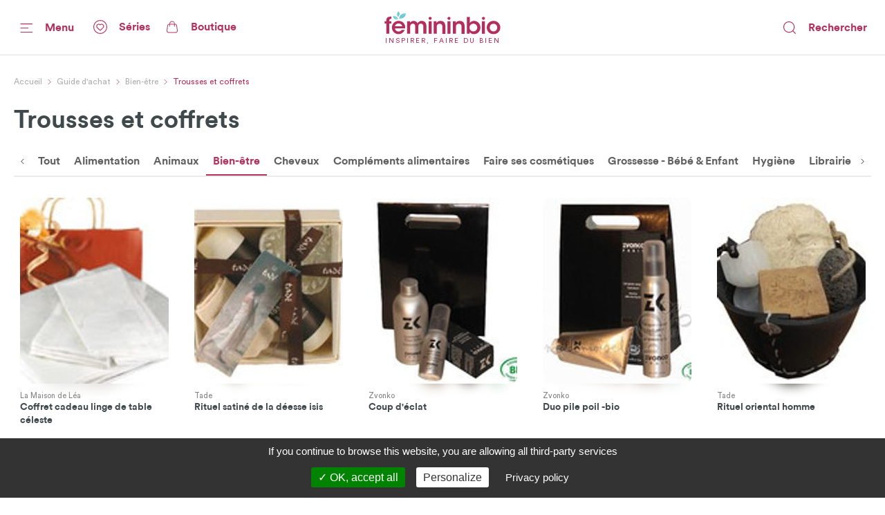

--- FILE ---
content_type: text/html; charset=utf-8
request_url: https://www.femininbio.com/guide-achat/bien-etre/trousses-coffrets/index
body_size: 83912
content:
<!doctype html>
<html data-n-head-ssr lang="fr" data-n-head="%7B%22lang%22:%7B%22ssr%22:%22fr%22%7D%7D">
  <head >
    <title>Guide d&#x27;achat Trousses et coffrets - FemininBio</title><meta data-n-head="ssr" http-equiv="X-UA-Compatible" content="IE=edge"><meta data-n-head="ssr" data-hid="og:site_name" property="og:site_name" content="FemininBio"><meta data-n-head="ssr" name="twitter:card" content="summary_large_image"><meta data-n-head="ssr" data-hid="apple-mobile-web-app-title" name="apple-mobile-web-app-title" content="FemininBio"><meta data-n-head="ssr" name="viewport" content="width=device-width, initial-scale=1.0, viewport-fit=cover"><meta data-n-head="ssr" name="google-site-verification" content="4dlySL0H9_85Q8mtzPT6qd44lBZqSLYBKhkSPj4Sie0"><meta data-n-head="ssr" data-hid="charset" charset="utf-8"><meta data-n-head="ssr" data-hid="mobile-web-app-capable" name="mobile-web-app-capable" content="yes"><meta data-n-head="ssr" data-hid="theme-color" name="theme-color" content="#b2325e"><meta data-n-head="ssr" data-hid="og:type" name="og:type" property="og:type" content="website"><meta data-n-head="ssr" data-hid="title" name="title" content="Guide d&#x27;achat Trousses et coffrets"><meta data-n-head="ssr" data-hid="description" name="description" content="Découvrez les avis de nos lectrices sur les produits à tester de la catégorie Guide d&#x27;achat Trousses et coffrets"><meta data-n-head="ssr" data-hid="og:url" property="og:url" content="https://www.femininbio.com/taxonomy-term/11354"><meta data-n-head="ssr" data-hid="og:title" property="og:title" content="Découvrez les avis des lectrices de FemininBio sur les produits testés de la Guide d&#x27;achat Trousses et coffrets"><meta data-n-head="ssr" data-hid="og:description" property="og:description" content="Découvrez les avis de nos lectrices sur les produits à tester de la catégorie Guide d&#x27;achat Trousses et coffrets"><meta data-n-head="ssr" data-hid="og:image" property="og:image" content="https://www.femininbio.com/_nuxt/img/fb-2020-social-share.1fb217d.png"><meta data-n-head="ssr" data-hid="twitter:image" name="twitter:image" content="https://www.femininbio.com/_nuxt/img/fb-2020-social-share.1fb217d.png"><link data-n-head="ssr" rel="shortcut icon" href="/_nuxt/icons/icon_64x64.8ae7e6.png"><link data-n-head="ssr" rel="apple-touch-icon" href="/_nuxt/icons/icon_512x512.8ae7e6.png" sizes="512x512"><link data-n-head="ssr" rel="manifest" href="/_nuxt/manifest.683668ab.json" data-hid="manifest"><link data-n-head="ssr" data-hid="canonical" rel="canonical" href="https://www.femininbio.com/guide-achat/bien-etre/trousses-coffrets/index"><script data-n-head="ssr" data-hid="structured-data-breadcrumb-list" type="application/ld+json">{"@context":"https://schema.org","@type":"BreadcrumbList","itemListElement":[{"@type":"ListItem","position":1,"name":"FemininBio - Inspirer, faire du bien","item":"https://www.femininbio.com"},{"@type":"ListItem","position":2,"name":"Guide d&#x27;achat","item":"https://www.femininbio.com/guide-achat/index"},{"@type":"ListItem","position":3,"name":"Bien-être","item":"https://www.femininbio.com/guide-achat/bien-etre/index"},{"@type":"ListItem","position":4,"name":"Trousses et coffrets","item":"https://www.femininbio.com/guide-achat/bien-etre/trousses-coffrets/index"}]}</script><link rel="preload" href="/_nuxt/e117bd9.js" as="script"><link rel="preload" href="/_nuxt/11280e8.js" as="script"><link rel="preload" href="/_nuxt/c383fdb.js" as="script"><link rel="preload" href="/_nuxt/dfe22df.js" as="script"><link rel="preload" href="/_nuxt/c107a7f.js" as="script"><link rel="preload" href="/_nuxt/7dfb2d7.js" as="script"><link rel="preload" href="/_nuxt/d68050b.js" as="script"><link rel="preload" href="/_nuxt/c6c48ab.js" as="script"><style data-vue-ssr-id="7e56e4e3:0 5c346d62:0 66b92c54:0 580b3312:0 37e23f02:0 9428c6be:0 8763f724:0 377e5fae:0 74c61b18:0 3e01fa9d:0 464874e2:0 00513670:0 522435b8:0 4525c322:0 5421efe6:0 72217c2a:0 438e1dea:0 2127bdae:0 d0d42330:0 3c17a237:0 14b95117:0 4ada2256:0 cefce846:0 6d1056d0:0 fea21142:0">.nuxt-progress{position:fixed;top:0;left:0;right:0;height:4px;width:0;opacity:1;transition:width .1s,opacity .4s;background-color:#67c8d2;z-index:999999}.nuxt-progress.nuxt-progress-notransition{transition:none}.nuxt-progress-failed{background-color:red}
@font-face{font-family:"Montserrat";font-weight:400;font-style:normal;font-display:swap;src:url(/_nuxt/fonts/Montserrat-Regular.0828071.woff2) format("woff2"),url(/_nuxt/fonts/Montserrat-Regular.b382489.woff) format("woff")}@font-face{font-family:"Montserrat";font-weight:500;font-style:normal;font-display:swap;src:url(/_nuxt/fonts/Montserrat-Medium.1bde8e5.woff2) format("woff2"),url(/_nuxt/fonts/Montserrat-Medium.cdedeb3.woff) format("woff")}@font-face{font-family:"Montserrat";font-weight:600;font-style:normal;font-display:swap;src:url(/_nuxt/fonts/Montserrat-SemiBold.0f5d898.woff2) format("woff2"),url(/_nuxt/fonts/Montserrat-SemiBold.46a01fb.woff) format("woff")}@font-face{font-family:"Montserrat";font-weight:700;font-style:normal;font-display:swap;src:url(/_nuxt/fonts/Montserrat-Bold.b650dae.woff2) format("woff2"),url(/_nuxt/fonts/Montserrat-Bold.aabfe81.woff) format("woff")}@font-face{font-family:"ItcAvantGarde";font-weight:100;font-style:normal;font-display:swap;src:url(/_nuxt/fonts/ITCAvantGardeStd-XLt.f74fa1c.woff2) format("woff2"),url(/_nuxt/fonts/ITCAvantGardeStd-XLt.3a3aea7.woff) format("woff")}@font-face{font-family:"ItcAvantGarde";font-weight:400;font-style:normal;font-display:swap;src:url(/_nuxt/fonts/ITCAvantGardeStd-Bk.ea27a96.woff2) format("woff2"),url(/_nuxt/fonts/ITCAvantGardeStd-Bk.83385b0.woff) format("woff")}@font-face{font-family:"ItcAvantGarde";font-weight:500;font-style:normal;font-display:swap;src:url(/_nuxt/fonts/ITCAvantGardeStd-Md.497e026.woff2) format("woff2"),url(/_nuxt/fonts/ITCAvantGardeStd-Md.e28cfa3.woff) format("woff")}@font-face{font-family:"ItcAvantGarde";font-weight:600;font-style:normal;font-display:swap;src:url(/_nuxt/fonts/ITCAvantGardeStd-Demi.8c7e5b5.woff2) format("woff2"),url(/_nuxt/fonts/ITCAvantGardeStd-Demi.ef01d23.woff) format("woff")}@font-face{font-family:"ItcAvantGarde";font-weight:700;font-style:normal;font-display:swap;src:url(/_nuxt/fonts/ITCAvantGardeStd-Bold.a606c12.woff2) format("woff2"),url(/_nuxt/fonts/ITCAvantGardeStd-Bold.56188c0.woff) format("woff")}@font-face{font-family:"Circular";font-weight:100;font-style:normal;font-display:swap;src:url(/_nuxt/fonts/CircularStd-Light.83fbe8e.woff2) format("woff2"),url(/_nuxt/fonts/CircularStd-Light.8fb5b4b.woff) format("woff")}@font-face{font-family:"Circular";font-weight:400;font-style:normal;font-display:swap;src:url(/_nuxt/fonts/CircularStd-Book.a6f8815.woff2) format("woff2"),url(/_nuxt/fonts/CircularStd-Book.56b192f.woff) format("woff")}@font-face{font-family:"Circular";font-weight:700;font-style:normal;font-display:swap;src:url(/_nuxt/fonts/CircularStd-Bold.02cf72c.woff2) format("woff2"),url(/_nuxt/fonts/CircularStd-Bold.dc76905.woff) format("woff")}html{box-sizing:border-box;-webkit-text-size-adjust:100%;-ms-text-size-adjust:100%}*,:after,:before{box-sizing:inherit}:focus:not(.focus-visible),:focus:not(:focus-visible){outline:none}:focus.focus-visible,:focus:focus-visible{outline:none;box-shadow:0 0 0 1px #fff,0 0 3px 3px #2196f3}body{margin:0;-webkit-font-smoothing:antialiased;-moz-osx-font-smoothing:grayscale;font-family:Circular,Helvetica,Arial,sans-serif;font-size:16px;line-height:1.4;color:#606060;min-height:100vh}a{color:inherit;text-decoration:none}img{max-width:100%;height:auto;vertical-align:top;border:0;-ms-interpolation-mode:bicubic}abbr[title]{-webkit-text-decoration:underline dotted;text-decoration:underline dotted}b,strong{font-weight:bolder}small{font-size:80%}sub,sup{font-size:75%;line-height:0;position:relative;vertical-align:baseline}sub{bottom:-.25em}sup{top:-.5em}ol,ul{list-style:none;padding-left:0}button,input,optgroup,select,textarea{font-family:inherit;font-size:inherit;line-height:inherit;margin:0}button,input{overflow:visible}input::-moz-placeholder,select::-moz-placeholder{color:grey}input:-ms-input-placeholder,select:-ms-input-placeholder{color:grey}input::placeholder,select::placeholder{color:grey}button,select{text-transform:none;background:none}[type=button],[type=reset],[type=submit],button{-webkit-appearance:button;cursor:pointer}[type=button]::-moz-focus-inner,[type=reset]::-moz-focus-inner,[type=submit]::-moz-focus-inner,button::-moz-focus-inner{border-style:none;padding:0}[type=button]:-moz-focusring,[type=reset]:-moz-focusring,[type=submit]:-moz-focusring,button:-moz-focusring{outline:1px dotted ButtonText}fieldset{padding:0;margin:0;border:0}legend{color:inherit;display:block;width:100%;padding:0;white-space:normal}legend[for]{cursor:pointer}progress{vertical-align:baseline}textarea{display:block;box-sizing:border-box;overflow:auto}[type=checkbox],[type=radio]{box-sizing:border-box;padding:0}[type=number]::-webkit-inner-spin-button,[type=number]::-webkit-outer-spin-button{height:auto}[type=search]{-webkit-appearance:textfield;outline-offset:-2px}[type=search]::-webkit-search-decoration{-webkit-appearance:none}::-webkit-file-upload-button{-webkit-appearance:button;font:inherit}details{display:block}details>summary{cursor:pointer}summary{display:list-item}main{display:block}address{font-style:normal}figure{margin:0}[hidden],template{display:none}pre{font-size:14px}h1,h2,h3,h4,h5,h6{margin:0}hr{display:block;height:1px;border:0;border-top:1px solid #efefef}.font-family-serif{font-family:Times,Georgia,serif}.font-family-sans{font-family:Helvetica,Arial,sans-serif}.font-family-montserrat{font-family:Montserrat,Helvetica,Arial,sans-serif}.font-family-ItcAvantGarde{font-family:ItcAvantGarde,Helvetica,Arial,sans-serif}.font-family-Circular{font-family:Circular,Helvetica,Arial,sans-serif}.font-weight-bold{font-weight:700}.font-weight-semibold{font-weight:600}.font-weight-medium{font-weight:500}.font-weight-regular{font-weight:400}.font-weight-light{font-weight:100}.font-size-10{font-size:10px}@media (max-width:767px){.font-size-small-10{font-size:10px!important}}.font-size-11{font-size:11px}@media (max-width:767px){.font-size-small-11{font-size:11px!important}}.font-size-12{font-size:12px}@media (max-width:767px){.font-size-small-12{font-size:12px!important}}.font-size-14{font-size:14px}@media (max-width:767px){.font-size-small-14{font-size:14px!important}}.font-size-16{font-size:16px}@media (max-width:767px){.font-size-small-16{font-size:16px!important}}.font-size-18{font-size:18px}@media (max-width:767px){.font-size-small-18{font-size:18px!important}}.font-size-20{font-size:20px}@media (max-width:767px){.font-size-small-20{font-size:20px!important}}.font-size-22{font-size:22px}@media (max-width:767px){.font-size-small-22{font-size:22px!important}}.font-size-24{font-size:24px}@media (max-width:767px){.font-size-small-24{font-size:24px!important}}.font-size-26{font-size:26px}@media (max-width:767px){.font-size-small-26{font-size:26px!important}}.font-size-28{font-size:28px}@media (max-width:767px){.font-size-small-28{font-size:28px!important}}.font-size-30{font-size:30px}@media (max-width:767px){.font-size-small-30{font-size:30px!important}}.font-size-32{font-size:32px}@media (max-width:767px){.font-size-small-32{font-size:32px!important}}.font-size-34{font-size:34px}@media (max-width:767px){.font-size-small-34{font-size:34px!important}}.font-size-36{font-size:36px}@media (max-width:767px){.font-size-small-36{font-size:36px!important}}.font-size-42{font-size:42px}@media (max-width:767px){.font-size-small-42{font-size:42px!important}}.font-size-44{font-size:44px}@media (max-width:767px){.font-size-small-44{font-size:44px!important}}.font-size-56{font-size:56px}@media (max-width:767px){.font-size-small-56{font-size:56px!important}}.font-size-64{font-size:64px}@media (max-width:767px){.font-size-small-64{font-size:64px!important}}.bg-black{background-color:#000}.color-black{color:#000}.bg-white{background-color:#fff}.color-white{color:#fff}.bg-grey-dark1{background-color:#606060}.color-grey-dark1{color:#606060}.bg-grey{background-color:grey}.color-grey{color:grey}.bg-grey-light1{background-color:#9f9f9f}.color-grey-light1{color:#9f9f9f}.bg-grey-light2{background-color:#bfbfbf}.color-grey-light2{color:#bfbfbf}.bg-grey-light3{background-color:#dfdfdf}.color-grey-light3{color:#dfdfdf}.bg-purple{background-color:#b2325e}.color-purple{color:#b2325e}.bg-gray{background-color:#40494c}.color-gray{color:#40494c}.bg-gray-dark{background-color:#414a4d}.color-gray-dark{color:#414a4d}.bg-gray-light{background-color:#afafaf}.color-gray-light{color:#afafaf}.bg-grey-warm{background-color:#fcf7f9}.color-grey-warm{color:#fcf7f9}.bg-grey-cold{background-color:#efefef}.color-grey-cold{color:#efefef}.bg-grey-yell{background-color:#f9f4ed}.color-grey-yell{color:#f9f4ed}.bg-grey-blue{background-color:#f3fdff}.color-grey-blue{color:#f3fdff}.bg-skyblue{background-color:#4ab4bf}.color-skyblue{color:#4ab4bf}.bg-skyblue-light{background-color:#81d7da}.color-skyblue-light{color:#81d7da}.bg-orange{background-color:#ee6d30}.color-orange{color:#ee6d30}.bg-hauschka{background-color:#927f6d}.color-hauschka{color:#927f6d}.bg-blue-fb{background-color:#3b5998}.color-blue-fb{color:#3b5998}.bg-blue-tw{background-color:#00acee}.color-blue-tw{color:#00acee}.bg-blue-li{background-color:#0e76a8}.color-blue-li{color:#0e76a8}.bg-green-wh{background-color:#4ac959}.color-green-wh{color:#4ac959}.bg-charcoal-grey{background-color:#40494c}.color-charcoal-grey{color:#40494c}.bg-very-light-grey-border{background-color:#d8d8d8}.color-very-light-grey-border{color:#d8d8d8}.bg-burgundy{background-color:#b2325e}.color-burgundy{color:#b2325e}.bg-brown-grey{background-color:#959595}.color-brown-grey{color:#959595}.bg-middle-grey{background-color:#afafaf}.color-middle-grey{color:#afafaf}.bg-very-light-grey-line{background-color:#ebebeb}.color-very-light-grey-line{color:#ebebeb}.bg-light-pink{background-color:#fcf7f9}.color-light-pink{color:#fcf7f9}.bg-brown-grey-two{background-color:#9b9b9b}.color-brown-grey-two{color:#9b9b9b}.bg-dusty-orange{background-color:#ee6d30}.color-dusty-orange{color:#ee6d30}.bg-denim-blue{background-color:#3b5998}.color-denim-blue{color:#3b5998}.bg-azure{background-color:#00acee}.color-azure{color:#00acee}.bg-algae-green{background-color:#25d366}.color-algae-green{color:#25d366}.bg-light-blue-grey{background-color:#b8dde7}.color-light-blue-grey{color:#b8dde7}.space-0:not(:last-child){margin-bottom:0}.m-0{margin:0}.mx-0{margin-left:0;margin-right:0}.my-0{margin-bottom:0}.mt-0,.my-0{margin-top:0}.mr-0{margin-right:0}.mb-0{margin-bottom:0}.ml-0{margin-left:0}.p-0{padding:0}.px-0{padding-left:0;padding-right:0}.py-0{padding-bottom:0}.pt-0,.py-0{padding-top:0}.pr-0{padding-right:0}.pb-0{padding-bottom:0}.pl-0{padding-left:0}@media (min-width:768px) and (max-width:1149px){.m-l-0{margin:0!important}}@media (min-width:768px) and (max-width:1149px){.mx-l-0{margin-left:0!important;margin-right:0!important}}@media (min-width:768px) and (max-width:1149px){.my-l-0{margin-bottom:0!important}}@media (min-width:768px) and (max-width:1149px){.mt-l-0,.my-l-0{margin-top:0!important}}@media (min-width:768px) and (max-width:1149px){.mr-l-0{margin-right:0!important}}@media (min-width:768px) and (max-width:1149px){.mb-l-0{margin-bottom:0!important}}@media (min-width:768px) and (max-width:1149px){.ml-l-0{margin-left:0!important}}@media (max-width:767px){.m-s-0{margin:0!important}}@media (max-width:767px){.mx-s-0{margin-left:0!important;margin-right:0!important}}@media (max-width:767px){.my-s-0{margin-bottom:0!important}}@media (max-width:767px){.mt-s-0,.my-s-0{margin-top:0!important}}@media (max-width:767px){.mr-s-0{margin-right:0!important}}@media (max-width:767px){.mb-s-0{margin-bottom:0!important}}@media (max-width:767px){.ml-s-0{margin-left:0!important}}@media (min-width:768px) and (max-width:1149px){.p-l-0{padding:0!important}}@media (min-width:768px) and (max-width:1149px){.px-l-0{padding-left:0!important;padding-right:0!important}}@media (min-width:768px) and (max-width:1149px){.py-l-0{padding-bottom:0!important}}@media (min-width:768px) and (max-width:1149px){.pt-l-0,.py-l-0{padding-top:0!important}}@media (min-width:768px) and (max-width:1149px){.pr-l-0{padding-right:0!important}}@media (min-width:768px) and (max-width:1149px){.pb-l-0{padding-bottom:0!important}}@media (min-width:768px) and (max-width:1149px){.pl-l-0{padding-left:0!important}}@media (max-width:767px){.p-s-0{padding:0!important}}@media (max-width:767px){.px-s-0{padding-left:0!important;padding-right:0!important}}@media (max-width:767px){.py-s-0{padding-bottom:0!important}}@media (max-width:767px){.pt-s-0,.py-s-0{padding-top:0!important}}@media (max-width:767px){.pr-s-0{padding-right:0!important}}@media (max-width:767px){.pb-s-0{padding-bottom:0!important}}@media (max-width:767px){.pl-s-0{padding-left:0!important}}.space-5:not(:last-child){margin-bottom:5px}.m-5{margin:5px}.mx-5{margin-left:5px;margin-right:5px}.my-5{margin-bottom:5px}.mt-5,.my-5{margin-top:5px}.mr-5{margin-right:5px}.mb-5{margin-bottom:5px}.ml-5{margin-left:5px}.p-5{padding:5px}.px-5{padding-left:5px;padding-right:5px}.py-5{padding-bottom:5px}.pt-5,.py-5{padding-top:5px}.pr-5{padding-right:5px}.pb-5{padding-bottom:5px}.pl-5{padding-left:5px}@media (min-width:768px) and (max-width:1149px){.m-l-5{margin:5px!important}}@media (min-width:768px) and (max-width:1149px){.mx-l-5{margin-left:5px!important;margin-right:5px!important}}@media (min-width:768px) and (max-width:1149px){.my-l-5{margin-bottom:5px!important}}@media (min-width:768px) and (max-width:1149px){.mt-l-5,.my-l-5{margin-top:5px!important}}@media (min-width:768px) and (max-width:1149px){.mr-l-5{margin-right:5px!important}}@media (min-width:768px) and (max-width:1149px){.mb-l-5{margin-bottom:5px!important}}@media (min-width:768px) and (max-width:1149px){.ml-l-5{margin-left:5px!important}}@media (max-width:767px){.m-s-5{margin:5px!important}}@media (max-width:767px){.mx-s-5{margin-left:5px!important;margin-right:5px!important}}@media (max-width:767px){.my-s-5{margin-bottom:5px!important}}@media (max-width:767px){.mt-s-5,.my-s-5{margin-top:5px!important}}@media (max-width:767px){.mr-s-5{margin-right:5px!important}}@media (max-width:767px){.mb-s-5{margin-bottom:5px!important}}@media (max-width:767px){.ml-s-5{margin-left:5px!important}}@media (min-width:768px) and (max-width:1149px){.p-l-5{padding:5px!important}}@media (min-width:768px) and (max-width:1149px){.px-l-5{padding-left:5px!important;padding-right:5px!important}}@media (min-width:768px) and (max-width:1149px){.py-l-5{padding-bottom:5px!important}}@media (min-width:768px) and (max-width:1149px){.pt-l-5,.py-l-5{padding-top:5px!important}}@media (min-width:768px) and (max-width:1149px){.pr-l-5{padding-right:5px!important}}@media (min-width:768px) and (max-width:1149px){.pb-l-5{padding-bottom:5px!important}}@media (min-width:768px) and (max-width:1149px){.pl-l-5{padding-left:5px!important}}@media (max-width:767px){.p-s-5{padding:5px!important}}@media (max-width:767px){.px-s-5{padding-left:5px!important;padding-right:5px!important}}@media (max-width:767px){.py-s-5{padding-bottom:5px!important}}@media (max-width:767px){.pt-s-5,.py-s-5{padding-top:5px!important}}@media (max-width:767px){.pr-s-5{padding-right:5px!important}}@media (max-width:767px){.pb-s-5{padding-bottom:5px!important}}@media (max-width:767px){.pl-s-5{padding-left:5px!important}}.space-10:not(:last-child){margin-bottom:10px}.m-10{margin:10px}.mx-10{margin-left:10px;margin-right:10px}.my-10{margin-bottom:10px}.mt-10,.my-10{margin-top:10px}.mr-10{margin-right:10px}.mb-10{margin-bottom:10px}.ml-10{margin-left:10px}.p-10{padding:10px}.px-10{padding-left:10px;padding-right:10px}.py-10{padding-bottom:10px}.pt-10,.py-10{padding-top:10px}.pr-10{padding-right:10px}.pb-10{padding-bottom:10px}.pl-10{padding-left:10px}@media (min-width:768px) and (max-width:1149px){.m-l-10{margin:10px!important}}@media (min-width:768px) and (max-width:1149px){.mx-l-10{margin-left:10px!important;margin-right:10px!important}}@media (min-width:768px) and (max-width:1149px){.my-l-10{margin-bottom:10px!important}}@media (min-width:768px) and (max-width:1149px){.mt-l-10,.my-l-10{margin-top:10px!important}}@media (min-width:768px) and (max-width:1149px){.mr-l-10{margin-right:10px!important}}@media (min-width:768px) and (max-width:1149px){.mb-l-10{margin-bottom:10px!important}}@media (min-width:768px) and (max-width:1149px){.ml-l-10{margin-left:10px!important}}@media (max-width:767px){.m-s-10{margin:10px!important}}@media (max-width:767px){.mx-s-10{margin-left:10px!important;margin-right:10px!important}}@media (max-width:767px){.my-s-10{margin-bottom:10px!important}}@media (max-width:767px){.mt-s-10,.my-s-10{margin-top:10px!important}}@media (max-width:767px){.mr-s-10{margin-right:10px!important}}@media (max-width:767px){.mb-s-10{margin-bottom:10px!important}}@media (max-width:767px){.ml-s-10{margin-left:10px!important}}@media (min-width:768px) and (max-width:1149px){.p-l-10{padding:10px!important}}@media (min-width:768px) and (max-width:1149px){.px-l-10{padding-left:10px!important;padding-right:10px!important}}@media (min-width:768px) and (max-width:1149px){.py-l-10{padding-bottom:10px!important}}@media (min-width:768px) and (max-width:1149px){.pt-l-10,.py-l-10{padding-top:10px!important}}@media (min-width:768px) and (max-width:1149px){.pr-l-10{padding-right:10px!important}}@media (min-width:768px) and (max-width:1149px){.pb-l-10{padding-bottom:10px!important}}@media (min-width:768px) and (max-width:1149px){.pl-l-10{padding-left:10px!important}}@media (max-width:767px){.p-s-10{padding:10px!important}}@media (max-width:767px){.px-s-10{padding-left:10px!important;padding-right:10px!important}}@media (max-width:767px){.py-s-10{padding-bottom:10px!important}}@media (max-width:767px){.pt-s-10,.py-s-10{padding-top:10px!important}}@media (max-width:767px){.pr-s-10{padding-right:10px!important}}@media (max-width:767px){.pb-s-10{padding-bottom:10px!important}}@media (max-width:767px){.pl-s-10{padding-left:10px!important}}.space-13:not(:last-child){margin-bottom:13px}.m-13{margin:13px}.mx-13{margin-left:13px;margin-right:13px}.my-13{margin-bottom:13px}.mt-13,.my-13{margin-top:13px}.mr-13{margin-right:13px}.mb-13{margin-bottom:13px}.ml-13{margin-left:13px}.p-13{padding:13px}.px-13{padding-left:13px;padding-right:13px}.py-13{padding-bottom:13px}.pt-13,.py-13{padding-top:13px}.pr-13{padding-right:13px}.pb-13{padding-bottom:13px}.pl-13{padding-left:13px}@media (min-width:768px) and (max-width:1149px){.m-l-13{margin:13px!important}}@media (min-width:768px) and (max-width:1149px){.mx-l-13{margin-left:13px!important;margin-right:13px!important}}@media (min-width:768px) and (max-width:1149px){.my-l-13{margin-bottom:13px!important}}@media (min-width:768px) and (max-width:1149px){.mt-l-13,.my-l-13{margin-top:13px!important}}@media (min-width:768px) and (max-width:1149px){.mr-l-13{margin-right:13px!important}}@media (min-width:768px) and (max-width:1149px){.mb-l-13{margin-bottom:13px!important}}@media (min-width:768px) and (max-width:1149px){.ml-l-13{margin-left:13px!important}}@media (max-width:767px){.m-s-13{margin:13px!important}}@media (max-width:767px){.mx-s-13{margin-left:13px!important;margin-right:13px!important}}@media (max-width:767px){.my-s-13{margin-bottom:13px!important}}@media (max-width:767px){.mt-s-13,.my-s-13{margin-top:13px!important}}@media (max-width:767px){.mr-s-13{margin-right:13px!important}}@media (max-width:767px){.mb-s-13{margin-bottom:13px!important}}@media (max-width:767px){.ml-s-13{margin-left:13px!important}}@media (min-width:768px) and (max-width:1149px){.p-l-13{padding:13px!important}}@media (min-width:768px) and (max-width:1149px){.px-l-13{padding-left:13px!important;padding-right:13px!important}}@media (min-width:768px) and (max-width:1149px){.py-l-13{padding-bottom:13px!important}}@media (min-width:768px) and (max-width:1149px){.pt-l-13,.py-l-13{padding-top:13px!important}}@media (min-width:768px) and (max-width:1149px){.pr-l-13{padding-right:13px!important}}@media (min-width:768px) and (max-width:1149px){.pb-l-13{padding-bottom:13px!important}}@media (min-width:768px) and (max-width:1149px){.pl-l-13{padding-left:13px!important}}@media (max-width:767px){.p-s-13{padding:13px!important}}@media (max-width:767px){.px-s-13{padding-left:13px!important;padding-right:13px!important}}@media (max-width:767px){.py-s-13{padding-bottom:13px!important}}@media (max-width:767px){.pt-s-13,.py-s-13{padding-top:13px!important}}@media (max-width:767px){.pr-s-13{padding-right:13px!important}}@media (max-width:767px){.pb-s-13{padding-bottom:13px!important}}@media (max-width:767px){.pl-s-13{padding-left:13px!important}}.space-15:not(:last-child){margin-bottom:15px}.m-15{margin:15px}.mx-15{margin-left:15px;margin-right:15px}.my-15{margin-bottom:15px}.mt-15,.my-15{margin-top:15px}.mr-15{margin-right:15px}.mb-15{margin-bottom:15px}.ml-15{margin-left:15px}.p-15{padding:15px}.px-15{padding-left:15px;padding-right:15px}.py-15{padding-bottom:15px}.pt-15,.py-15{padding-top:15px}.pr-15{padding-right:15px}.pb-15{padding-bottom:15px}.pl-15{padding-left:15px}@media (min-width:768px) and (max-width:1149px){.m-l-15{margin:15px!important}}@media (min-width:768px) and (max-width:1149px){.mx-l-15{margin-left:15px!important;margin-right:15px!important}}@media (min-width:768px) and (max-width:1149px){.my-l-15{margin-bottom:15px!important}}@media (min-width:768px) and (max-width:1149px){.mt-l-15,.my-l-15{margin-top:15px!important}}@media (min-width:768px) and (max-width:1149px){.mr-l-15{margin-right:15px!important}}@media (min-width:768px) and (max-width:1149px){.mb-l-15{margin-bottom:15px!important}}@media (min-width:768px) and (max-width:1149px){.ml-l-15{margin-left:15px!important}}@media (max-width:767px){.m-s-15{margin:15px!important}}@media (max-width:767px){.mx-s-15{margin-left:15px!important;margin-right:15px!important}}@media (max-width:767px){.my-s-15{margin-bottom:15px!important}}@media (max-width:767px){.mt-s-15,.my-s-15{margin-top:15px!important}}@media (max-width:767px){.mr-s-15{margin-right:15px!important}}@media (max-width:767px){.mb-s-15{margin-bottom:15px!important}}@media (max-width:767px){.ml-s-15{margin-left:15px!important}}@media (min-width:768px) and (max-width:1149px){.p-l-15{padding:15px!important}}@media (min-width:768px) and (max-width:1149px){.px-l-15{padding-left:15px!important;padding-right:15px!important}}@media (min-width:768px) and (max-width:1149px){.py-l-15{padding-bottom:15px!important}}@media (min-width:768px) and (max-width:1149px){.pt-l-15,.py-l-15{padding-top:15px!important}}@media (min-width:768px) and (max-width:1149px){.pr-l-15{padding-right:15px!important}}@media (min-width:768px) and (max-width:1149px){.pb-l-15{padding-bottom:15px!important}}@media (min-width:768px) and (max-width:1149px){.pl-l-15{padding-left:15px!important}}@media (max-width:767px){.p-s-15{padding:15px!important}}@media (max-width:767px){.px-s-15{padding-left:15px!important;padding-right:15px!important}}@media (max-width:767px){.py-s-15{padding-bottom:15px!important}}@media (max-width:767px){.pt-s-15,.py-s-15{padding-top:15px!important}}@media (max-width:767px){.pr-s-15{padding-right:15px!important}}@media (max-width:767px){.pb-s-15{padding-bottom:15px!important}}@media (max-width:767px){.pl-s-15{padding-left:15px!important}}.space-18:not(:last-child){margin-bottom:18px}.m-18{margin:18px}.mx-18{margin-left:18px;margin-right:18px}.my-18{margin-bottom:18px}.mt-18,.my-18{margin-top:18px}.mr-18{margin-right:18px}.mb-18{margin-bottom:18px}.ml-18{margin-left:18px}.p-18{padding:18px}.px-18{padding-left:18px;padding-right:18px}.py-18{padding-bottom:18px}.pt-18,.py-18{padding-top:18px}.pr-18{padding-right:18px}.pb-18{padding-bottom:18px}.pl-18{padding-left:18px}@media (min-width:768px) and (max-width:1149px){.m-l-18{margin:18px!important}}@media (min-width:768px) and (max-width:1149px){.mx-l-18{margin-left:18px!important;margin-right:18px!important}}@media (min-width:768px) and (max-width:1149px){.my-l-18{margin-bottom:18px!important}}@media (min-width:768px) and (max-width:1149px){.mt-l-18,.my-l-18{margin-top:18px!important}}@media (min-width:768px) and (max-width:1149px){.mr-l-18{margin-right:18px!important}}@media (min-width:768px) and (max-width:1149px){.mb-l-18{margin-bottom:18px!important}}@media (min-width:768px) and (max-width:1149px){.ml-l-18{margin-left:18px!important}}@media (max-width:767px){.m-s-18{margin:18px!important}}@media (max-width:767px){.mx-s-18{margin-left:18px!important;margin-right:18px!important}}@media (max-width:767px){.my-s-18{margin-bottom:18px!important}}@media (max-width:767px){.mt-s-18,.my-s-18{margin-top:18px!important}}@media (max-width:767px){.mr-s-18{margin-right:18px!important}}@media (max-width:767px){.mb-s-18{margin-bottom:18px!important}}@media (max-width:767px){.ml-s-18{margin-left:18px!important}}@media (min-width:768px) and (max-width:1149px){.p-l-18{padding:18px!important}}@media (min-width:768px) and (max-width:1149px){.px-l-18{padding-left:18px!important;padding-right:18px!important}}@media (min-width:768px) and (max-width:1149px){.py-l-18{padding-bottom:18px!important}}@media (min-width:768px) and (max-width:1149px){.pt-l-18,.py-l-18{padding-top:18px!important}}@media (min-width:768px) and (max-width:1149px){.pr-l-18{padding-right:18px!important}}@media (min-width:768px) and (max-width:1149px){.pb-l-18{padding-bottom:18px!important}}@media (min-width:768px) and (max-width:1149px){.pl-l-18{padding-left:18px!important}}@media (max-width:767px){.p-s-18{padding:18px!important}}@media (max-width:767px){.px-s-18{padding-left:18px!important;padding-right:18px!important}}@media (max-width:767px){.py-s-18{padding-bottom:18px!important}}@media (max-width:767px){.pt-s-18,.py-s-18{padding-top:18px!important}}@media (max-width:767px){.pr-s-18{padding-right:18px!important}}@media (max-width:767px){.pb-s-18{padding-bottom:18px!important}}@media (max-width:767px){.pl-s-18{padding-left:18px!important}}.space-20:not(:last-child){margin-bottom:20px}.m-20{margin:20px}.mx-20{margin-left:20px;margin-right:20px}.my-20{margin-bottom:20px}.mt-20,.my-20{margin-top:20px}.mr-20{margin-right:20px}.mb-20{margin-bottom:20px}.ml-20{margin-left:20px}.p-20{padding:20px}.px-20{padding-left:20px;padding-right:20px}.py-20{padding-bottom:20px}.pt-20,.py-20{padding-top:20px}.pr-20{padding-right:20px}.pb-20{padding-bottom:20px}.pl-20{padding-left:20px}@media (min-width:768px) and (max-width:1149px){.m-l-20{margin:20px!important}}@media (min-width:768px) and (max-width:1149px){.mx-l-20{margin-left:20px!important;margin-right:20px!important}}@media (min-width:768px) and (max-width:1149px){.my-l-20{margin-bottom:20px!important}}@media (min-width:768px) and (max-width:1149px){.mt-l-20,.my-l-20{margin-top:20px!important}}@media (min-width:768px) and (max-width:1149px){.mr-l-20{margin-right:20px!important}}@media (min-width:768px) and (max-width:1149px){.mb-l-20{margin-bottom:20px!important}}@media (min-width:768px) and (max-width:1149px){.ml-l-20{margin-left:20px!important}}@media (max-width:767px){.m-s-20{margin:20px!important}}@media (max-width:767px){.mx-s-20{margin-left:20px!important;margin-right:20px!important}}@media (max-width:767px){.my-s-20{margin-bottom:20px!important}}@media (max-width:767px){.mt-s-20,.my-s-20{margin-top:20px!important}}@media (max-width:767px){.mr-s-20{margin-right:20px!important}}@media (max-width:767px){.mb-s-20{margin-bottom:20px!important}}@media (max-width:767px){.ml-s-20{margin-left:20px!important}}@media (min-width:768px) and (max-width:1149px){.p-l-20{padding:20px!important}}@media (min-width:768px) and (max-width:1149px){.px-l-20{padding-left:20px!important;padding-right:20px!important}}@media (min-width:768px) and (max-width:1149px){.py-l-20{padding-bottom:20px!important}}@media (min-width:768px) and (max-width:1149px){.pt-l-20,.py-l-20{padding-top:20px!important}}@media (min-width:768px) and (max-width:1149px){.pr-l-20{padding-right:20px!important}}@media (min-width:768px) and (max-width:1149px){.pb-l-20{padding-bottom:20px!important}}@media (min-width:768px) and (max-width:1149px){.pl-l-20{padding-left:20px!important}}@media (max-width:767px){.p-s-20{padding:20px!important}}@media (max-width:767px){.px-s-20{padding-left:20px!important;padding-right:20px!important}}@media (max-width:767px){.py-s-20{padding-bottom:20px!important}}@media (max-width:767px){.pt-s-20,.py-s-20{padding-top:20px!important}}@media (max-width:767px){.pr-s-20{padding-right:20px!important}}@media (max-width:767px){.pb-s-20{padding-bottom:20px!important}}@media (max-width:767px){.pl-s-20{padding-left:20px!important}}.space-22:not(:last-child){margin-bottom:22px}.m-22{margin:22px}.mx-22{margin-left:22px;margin-right:22px}.my-22{margin-bottom:22px}.mt-22,.my-22{margin-top:22px}.mr-22{margin-right:22px}.mb-22{margin-bottom:22px}.ml-22{margin-left:22px}.p-22{padding:22px}.px-22{padding-left:22px;padding-right:22px}.py-22{padding-bottom:22px}.pt-22,.py-22{padding-top:22px}.pr-22{padding-right:22px}.pb-22{padding-bottom:22px}.pl-22{padding-left:22px}@media (min-width:768px) and (max-width:1149px){.m-l-22{margin:22px!important}}@media (min-width:768px) and (max-width:1149px){.mx-l-22{margin-left:22px!important;margin-right:22px!important}}@media (min-width:768px) and (max-width:1149px){.my-l-22{margin-bottom:22px!important}}@media (min-width:768px) and (max-width:1149px){.mt-l-22,.my-l-22{margin-top:22px!important}}@media (min-width:768px) and (max-width:1149px){.mr-l-22{margin-right:22px!important}}@media (min-width:768px) and (max-width:1149px){.mb-l-22{margin-bottom:22px!important}}@media (min-width:768px) and (max-width:1149px){.ml-l-22{margin-left:22px!important}}@media (max-width:767px){.m-s-22{margin:22px!important}}@media (max-width:767px){.mx-s-22{margin-left:22px!important;margin-right:22px!important}}@media (max-width:767px){.my-s-22{margin-bottom:22px!important}}@media (max-width:767px){.mt-s-22,.my-s-22{margin-top:22px!important}}@media (max-width:767px){.mr-s-22{margin-right:22px!important}}@media (max-width:767px){.mb-s-22{margin-bottom:22px!important}}@media (max-width:767px){.ml-s-22{margin-left:22px!important}}@media (min-width:768px) and (max-width:1149px){.p-l-22{padding:22px!important}}@media (min-width:768px) and (max-width:1149px){.px-l-22{padding-left:22px!important;padding-right:22px!important}}@media (min-width:768px) and (max-width:1149px){.py-l-22{padding-bottom:22px!important}}@media (min-width:768px) and (max-width:1149px){.pt-l-22,.py-l-22{padding-top:22px!important}}@media (min-width:768px) and (max-width:1149px){.pr-l-22{padding-right:22px!important}}@media (min-width:768px) and (max-width:1149px){.pb-l-22{padding-bottom:22px!important}}@media (min-width:768px) and (max-width:1149px){.pl-l-22{padding-left:22px!important}}@media (max-width:767px){.p-s-22{padding:22px!important}}@media (max-width:767px){.px-s-22{padding-left:22px!important;padding-right:22px!important}}@media (max-width:767px){.py-s-22{padding-bottom:22px!important}}@media (max-width:767px){.pt-s-22,.py-s-22{padding-top:22px!important}}@media (max-width:767px){.pr-s-22{padding-right:22px!important}}@media (max-width:767px){.pb-s-22{padding-bottom:22px!important}}@media (max-width:767px){.pl-s-22{padding-left:22px!important}}.space-25:not(:last-child){margin-bottom:25px}.m-25{margin:25px}.mx-25{margin-left:25px;margin-right:25px}.my-25{margin-bottom:25px}.mt-25,.my-25{margin-top:25px}.mr-25{margin-right:25px}.mb-25{margin-bottom:25px}.ml-25{margin-left:25px}.p-25{padding:25px}.px-25{padding-left:25px;padding-right:25px}.py-25{padding-bottom:25px}.pt-25,.py-25{padding-top:25px}.pr-25{padding-right:25px}.pb-25{padding-bottom:25px}.pl-25{padding-left:25px}@media (min-width:768px) and (max-width:1149px){.m-l-25{margin:25px!important}}@media (min-width:768px) and (max-width:1149px){.mx-l-25{margin-left:25px!important;margin-right:25px!important}}@media (min-width:768px) and (max-width:1149px){.my-l-25{margin-bottom:25px!important}}@media (min-width:768px) and (max-width:1149px){.mt-l-25,.my-l-25{margin-top:25px!important}}@media (min-width:768px) and (max-width:1149px){.mr-l-25{margin-right:25px!important}}@media (min-width:768px) and (max-width:1149px){.mb-l-25{margin-bottom:25px!important}}@media (min-width:768px) and (max-width:1149px){.ml-l-25{margin-left:25px!important}}@media (max-width:767px){.m-s-25{margin:25px!important}}@media (max-width:767px){.mx-s-25{margin-left:25px!important;margin-right:25px!important}}@media (max-width:767px){.my-s-25{margin-bottom:25px!important}}@media (max-width:767px){.mt-s-25,.my-s-25{margin-top:25px!important}}@media (max-width:767px){.mr-s-25{margin-right:25px!important}}@media (max-width:767px){.mb-s-25{margin-bottom:25px!important}}@media (max-width:767px){.ml-s-25{margin-left:25px!important}}@media (min-width:768px) and (max-width:1149px){.p-l-25{padding:25px!important}}@media (min-width:768px) and (max-width:1149px){.px-l-25{padding-left:25px!important;padding-right:25px!important}}@media (min-width:768px) and (max-width:1149px){.py-l-25{padding-bottom:25px!important}}@media (min-width:768px) and (max-width:1149px){.pt-l-25,.py-l-25{padding-top:25px!important}}@media (min-width:768px) and (max-width:1149px){.pr-l-25{padding-right:25px!important}}@media (min-width:768px) and (max-width:1149px){.pb-l-25{padding-bottom:25px!important}}@media (min-width:768px) and (max-width:1149px){.pl-l-25{padding-left:25px!important}}@media (max-width:767px){.p-s-25{padding:25px!important}}@media (max-width:767px){.px-s-25{padding-left:25px!important;padding-right:25px!important}}@media (max-width:767px){.py-s-25{padding-bottom:25px!important}}@media (max-width:767px){.pt-s-25,.py-s-25{padding-top:25px!important}}@media (max-width:767px){.pr-s-25{padding-right:25px!important}}@media (max-width:767px){.pb-s-25{padding-bottom:25px!important}}@media (max-width:767px){.pl-s-25{padding-left:25px!important}}.space-30:not(:last-child){margin-bottom:30px}.m-30{margin:30px}.mx-30{margin-left:30px;margin-right:30px}.my-30{margin-bottom:30px}.mt-30,.my-30{margin-top:30px}.mr-30{margin-right:30px}.mb-30{margin-bottom:30px}.ml-30{margin-left:30px}.p-30{padding:30px}.px-30{padding-left:30px;padding-right:30px}.py-30{padding-bottom:30px}.pt-30,.py-30{padding-top:30px}.pr-30{padding-right:30px}.pb-30{padding-bottom:30px}.pl-30{padding-left:30px}@media (min-width:768px) and (max-width:1149px){.m-l-30{margin:30px!important}}@media (min-width:768px) and (max-width:1149px){.mx-l-30{margin-left:30px!important;margin-right:30px!important}}@media (min-width:768px) and (max-width:1149px){.my-l-30{margin-bottom:30px!important}}@media (min-width:768px) and (max-width:1149px){.mt-l-30,.my-l-30{margin-top:30px!important}}@media (min-width:768px) and (max-width:1149px){.mr-l-30{margin-right:30px!important}}@media (min-width:768px) and (max-width:1149px){.mb-l-30{margin-bottom:30px!important}}@media (min-width:768px) and (max-width:1149px){.ml-l-30{margin-left:30px!important}}@media (max-width:767px){.m-s-30{margin:30px!important}}@media (max-width:767px){.mx-s-30{margin-left:30px!important;margin-right:30px!important}}@media (max-width:767px){.my-s-30{margin-bottom:30px!important}}@media (max-width:767px){.mt-s-30,.my-s-30{margin-top:30px!important}}@media (max-width:767px){.mr-s-30{margin-right:30px!important}}@media (max-width:767px){.mb-s-30{margin-bottom:30px!important}}@media (max-width:767px){.ml-s-30{margin-left:30px!important}}@media (min-width:768px) and (max-width:1149px){.p-l-30{padding:30px!important}}@media (min-width:768px) and (max-width:1149px){.px-l-30{padding-left:30px!important;padding-right:30px!important}}@media (min-width:768px) and (max-width:1149px){.py-l-30{padding-bottom:30px!important}}@media (min-width:768px) and (max-width:1149px){.pt-l-30,.py-l-30{padding-top:30px!important}}@media (min-width:768px) and (max-width:1149px){.pr-l-30{padding-right:30px!important}}@media (min-width:768px) and (max-width:1149px){.pb-l-30{padding-bottom:30px!important}}@media (min-width:768px) and (max-width:1149px){.pl-l-30{padding-left:30px!important}}@media (max-width:767px){.p-s-30{padding:30px!important}}@media (max-width:767px){.px-s-30{padding-left:30px!important;padding-right:30px!important}}@media (max-width:767px){.py-s-30{padding-bottom:30px!important}}@media (max-width:767px){.pt-s-30,.py-s-30{padding-top:30px!important}}@media (max-width:767px){.pr-s-30{padding-right:30px!important}}@media (max-width:767px){.pb-s-30{padding-bottom:30px!important}}@media (max-width:767px){.pl-s-30{padding-left:30px!important}}.space-35:not(:last-child){margin-bottom:35px}.m-35{margin:35px}.mx-35{margin-left:35px;margin-right:35px}.my-35{margin-bottom:35px}.mt-35,.my-35{margin-top:35px}.mr-35{margin-right:35px}.mb-35{margin-bottom:35px}.ml-35{margin-left:35px}.p-35{padding:35px}.px-35{padding-left:35px;padding-right:35px}.py-35{padding-bottom:35px}.pt-35,.py-35{padding-top:35px}.pr-35{padding-right:35px}.pb-35{padding-bottom:35px}.pl-35{padding-left:35px}@media (min-width:768px) and (max-width:1149px){.m-l-35{margin:35px!important}}@media (min-width:768px) and (max-width:1149px){.mx-l-35{margin-left:35px!important;margin-right:35px!important}}@media (min-width:768px) and (max-width:1149px){.my-l-35{margin-bottom:35px!important}}@media (min-width:768px) and (max-width:1149px){.mt-l-35,.my-l-35{margin-top:35px!important}}@media (min-width:768px) and (max-width:1149px){.mr-l-35{margin-right:35px!important}}@media (min-width:768px) and (max-width:1149px){.mb-l-35{margin-bottom:35px!important}}@media (min-width:768px) and (max-width:1149px){.ml-l-35{margin-left:35px!important}}@media (max-width:767px){.m-s-35{margin:35px!important}}@media (max-width:767px){.mx-s-35{margin-left:35px!important;margin-right:35px!important}}@media (max-width:767px){.my-s-35{margin-bottom:35px!important}}@media (max-width:767px){.mt-s-35,.my-s-35{margin-top:35px!important}}@media (max-width:767px){.mr-s-35{margin-right:35px!important}}@media (max-width:767px){.mb-s-35{margin-bottom:35px!important}}@media (max-width:767px){.ml-s-35{margin-left:35px!important}}@media (min-width:768px) and (max-width:1149px){.p-l-35{padding:35px!important}}@media (min-width:768px) and (max-width:1149px){.px-l-35{padding-left:35px!important;padding-right:35px!important}}@media (min-width:768px) and (max-width:1149px){.py-l-35{padding-bottom:35px!important}}@media (min-width:768px) and (max-width:1149px){.pt-l-35,.py-l-35{padding-top:35px!important}}@media (min-width:768px) and (max-width:1149px){.pr-l-35{padding-right:35px!important}}@media (min-width:768px) and (max-width:1149px){.pb-l-35{padding-bottom:35px!important}}@media (min-width:768px) and (max-width:1149px){.pl-l-35{padding-left:35px!important}}@media (max-width:767px){.p-s-35{padding:35px!important}}@media (max-width:767px){.px-s-35{padding-left:35px!important;padding-right:35px!important}}@media (max-width:767px){.py-s-35{padding-bottom:35px!important}}@media (max-width:767px){.pt-s-35,.py-s-35{padding-top:35px!important}}@media (max-width:767px){.pr-s-35{padding-right:35px!important}}@media (max-width:767px){.pb-s-35{padding-bottom:35px!important}}@media (max-width:767px){.pl-s-35{padding-left:35px!important}}.space-38:not(:last-child){margin-bottom:38px}.m-38{margin:38px}.mx-38{margin-left:38px;margin-right:38px}.my-38{margin-bottom:38px}.mt-38,.my-38{margin-top:38px}.mr-38{margin-right:38px}.mb-38{margin-bottom:38px}.ml-38{margin-left:38px}.p-38{padding:38px}.px-38{padding-left:38px;padding-right:38px}.py-38{padding-bottom:38px}.pt-38,.py-38{padding-top:38px}.pr-38{padding-right:38px}.pb-38{padding-bottom:38px}.pl-38{padding-left:38px}@media (min-width:768px) and (max-width:1149px){.m-l-38{margin:38px!important}}@media (min-width:768px) and (max-width:1149px){.mx-l-38{margin-left:38px!important;margin-right:38px!important}}@media (min-width:768px) and (max-width:1149px){.my-l-38{margin-bottom:38px!important}}@media (min-width:768px) and (max-width:1149px){.mt-l-38,.my-l-38{margin-top:38px!important}}@media (min-width:768px) and (max-width:1149px){.mr-l-38{margin-right:38px!important}}@media (min-width:768px) and (max-width:1149px){.mb-l-38{margin-bottom:38px!important}}@media (min-width:768px) and (max-width:1149px){.ml-l-38{margin-left:38px!important}}@media (max-width:767px){.m-s-38{margin:38px!important}}@media (max-width:767px){.mx-s-38{margin-left:38px!important;margin-right:38px!important}}@media (max-width:767px){.my-s-38{margin-bottom:38px!important}}@media (max-width:767px){.mt-s-38,.my-s-38{margin-top:38px!important}}@media (max-width:767px){.mr-s-38{margin-right:38px!important}}@media (max-width:767px){.mb-s-38{margin-bottom:38px!important}}@media (max-width:767px){.ml-s-38{margin-left:38px!important}}@media (min-width:768px) and (max-width:1149px){.p-l-38{padding:38px!important}}@media (min-width:768px) and (max-width:1149px){.px-l-38{padding-left:38px!important;padding-right:38px!important}}@media (min-width:768px) and (max-width:1149px){.py-l-38{padding-bottom:38px!important}}@media (min-width:768px) and (max-width:1149px){.pt-l-38,.py-l-38{padding-top:38px!important}}@media (min-width:768px) and (max-width:1149px){.pr-l-38{padding-right:38px!important}}@media (min-width:768px) and (max-width:1149px){.pb-l-38{padding-bottom:38px!important}}@media (min-width:768px) and (max-width:1149px){.pl-l-38{padding-left:38px!important}}@media (max-width:767px){.p-s-38{padding:38px!important}}@media (max-width:767px){.px-s-38{padding-left:38px!important;padding-right:38px!important}}@media (max-width:767px){.py-s-38{padding-bottom:38px!important}}@media (max-width:767px){.pt-s-38,.py-s-38{padding-top:38px!important}}@media (max-width:767px){.pr-s-38{padding-right:38px!important}}@media (max-width:767px){.pb-s-38{padding-bottom:38px!important}}@media (max-width:767px){.pl-s-38{padding-left:38px!important}}.space-40:not(:last-child){margin-bottom:40px}.m-40{margin:40px}.mx-40{margin-left:40px;margin-right:40px}.my-40{margin-bottom:40px}.mt-40,.my-40{margin-top:40px}.mr-40{margin-right:40px}.mb-40{margin-bottom:40px}.ml-40{margin-left:40px}.p-40{padding:40px}.px-40{padding-left:40px;padding-right:40px}.py-40{padding-bottom:40px}.pt-40,.py-40{padding-top:40px}.pr-40{padding-right:40px}.pb-40{padding-bottom:40px}.pl-40{padding-left:40px}@media (min-width:768px) and (max-width:1149px){.m-l-40{margin:40px!important}}@media (min-width:768px) and (max-width:1149px){.mx-l-40{margin-left:40px!important;margin-right:40px!important}}@media (min-width:768px) and (max-width:1149px){.my-l-40{margin-bottom:40px!important}}@media (min-width:768px) and (max-width:1149px){.mt-l-40,.my-l-40{margin-top:40px!important}}@media (min-width:768px) and (max-width:1149px){.mr-l-40{margin-right:40px!important}}@media (min-width:768px) and (max-width:1149px){.mb-l-40{margin-bottom:40px!important}}@media (min-width:768px) and (max-width:1149px){.ml-l-40{margin-left:40px!important}}@media (max-width:767px){.m-s-40{margin:40px!important}}@media (max-width:767px){.mx-s-40{margin-left:40px!important;margin-right:40px!important}}@media (max-width:767px){.my-s-40{margin-bottom:40px!important}}@media (max-width:767px){.mt-s-40,.my-s-40{margin-top:40px!important}}@media (max-width:767px){.mr-s-40{margin-right:40px!important}}@media (max-width:767px){.mb-s-40{margin-bottom:40px!important}}@media (max-width:767px){.ml-s-40{margin-left:40px!important}}@media (min-width:768px) and (max-width:1149px){.p-l-40{padding:40px!important}}@media (min-width:768px) and (max-width:1149px){.px-l-40{padding-left:40px!important;padding-right:40px!important}}@media (min-width:768px) and (max-width:1149px){.py-l-40{padding-bottom:40px!important}}@media (min-width:768px) and (max-width:1149px){.pt-l-40,.py-l-40{padding-top:40px!important}}@media (min-width:768px) and (max-width:1149px){.pr-l-40{padding-right:40px!important}}@media (min-width:768px) and (max-width:1149px){.pb-l-40{padding-bottom:40px!important}}@media (min-width:768px) and (max-width:1149px){.pl-l-40{padding-left:40px!important}}@media (max-width:767px){.p-s-40{padding:40px!important}}@media (max-width:767px){.px-s-40{padding-left:40px!important;padding-right:40px!important}}@media (max-width:767px){.py-s-40{padding-bottom:40px!important}}@media (max-width:767px){.pt-s-40,.py-s-40{padding-top:40px!important}}@media (max-width:767px){.pr-s-40{padding-right:40px!important}}@media (max-width:767px){.pb-s-40{padding-bottom:40px!important}}@media (max-width:767px){.pl-s-40{padding-left:40px!important}}.space-45:not(:last-child){margin-bottom:45px}.m-45{margin:45px}.mx-45{margin-left:45px;margin-right:45px}.my-45{margin-bottom:45px}.mt-45,.my-45{margin-top:45px}.mr-45{margin-right:45px}.mb-45{margin-bottom:45px}.ml-45{margin-left:45px}.p-45{padding:45px}.px-45{padding-left:45px;padding-right:45px}.py-45{padding-bottom:45px}.pt-45,.py-45{padding-top:45px}.pr-45{padding-right:45px}.pb-45{padding-bottom:45px}.pl-45{padding-left:45px}@media (min-width:768px) and (max-width:1149px){.m-l-45{margin:45px!important}}@media (min-width:768px) and (max-width:1149px){.mx-l-45{margin-left:45px!important;margin-right:45px!important}}@media (min-width:768px) and (max-width:1149px){.my-l-45{margin-bottom:45px!important}}@media (min-width:768px) and (max-width:1149px){.mt-l-45,.my-l-45{margin-top:45px!important}}@media (min-width:768px) and (max-width:1149px){.mr-l-45{margin-right:45px!important}}@media (min-width:768px) and (max-width:1149px){.mb-l-45{margin-bottom:45px!important}}@media (min-width:768px) and (max-width:1149px){.ml-l-45{margin-left:45px!important}}@media (max-width:767px){.m-s-45{margin:45px!important}}@media (max-width:767px){.mx-s-45{margin-left:45px!important;margin-right:45px!important}}@media (max-width:767px){.my-s-45{margin-bottom:45px!important}}@media (max-width:767px){.mt-s-45,.my-s-45{margin-top:45px!important}}@media (max-width:767px){.mr-s-45{margin-right:45px!important}}@media (max-width:767px){.mb-s-45{margin-bottom:45px!important}}@media (max-width:767px){.ml-s-45{margin-left:45px!important}}@media (min-width:768px) and (max-width:1149px){.p-l-45{padding:45px!important}}@media (min-width:768px) and (max-width:1149px){.px-l-45{padding-left:45px!important;padding-right:45px!important}}@media (min-width:768px) and (max-width:1149px){.py-l-45{padding-bottom:45px!important}}@media (min-width:768px) and (max-width:1149px){.pt-l-45,.py-l-45{padding-top:45px!important}}@media (min-width:768px) and (max-width:1149px){.pr-l-45{padding-right:45px!important}}@media (min-width:768px) and (max-width:1149px){.pb-l-45{padding-bottom:45px!important}}@media (min-width:768px) and (max-width:1149px){.pl-l-45{padding-left:45px!important}}@media (max-width:767px){.p-s-45{padding:45px!important}}@media (max-width:767px){.px-s-45{padding-left:45px!important;padding-right:45px!important}}@media (max-width:767px){.py-s-45{padding-bottom:45px!important}}@media (max-width:767px){.pt-s-45,.py-s-45{padding-top:45px!important}}@media (max-width:767px){.pr-s-45{padding-right:45px!important}}@media (max-width:767px){.pb-s-45{padding-bottom:45px!important}}@media (max-width:767px){.pl-s-45{padding-left:45px!important}}.space-50:not(:last-child){margin-bottom:50px}.m-50{margin:50px}.mx-50{margin-left:50px;margin-right:50px}.my-50{margin-bottom:50px}.mt-50,.my-50{margin-top:50px}.mr-50{margin-right:50px}.mb-50{margin-bottom:50px}.ml-50{margin-left:50px}.p-50{padding:50px}.px-50{padding-left:50px;padding-right:50px}.py-50{padding-bottom:50px}.pt-50,.py-50{padding-top:50px}.pr-50{padding-right:50px}.pb-50{padding-bottom:50px}.pl-50{padding-left:50px}@media (min-width:768px) and (max-width:1149px){.m-l-50{margin:50px!important}}@media (min-width:768px) and (max-width:1149px){.mx-l-50{margin-left:50px!important;margin-right:50px!important}}@media (min-width:768px) and (max-width:1149px){.my-l-50{margin-bottom:50px!important}}@media (min-width:768px) and (max-width:1149px){.mt-l-50,.my-l-50{margin-top:50px!important}}@media (min-width:768px) and (max-width:1149px){.mr-l-50{margin-right:50px!important}}@media (min-width:768px) and (max-width:1149px){.mb-l-50{margin-bottom:50px!important}}@media (min-width:768px) and (max-width:1149px){.ml-l-50{margin-left:50px!important}}@media (max-width:767px){.m-s-50{margin:50px!important}}@media (max-width:767px){.mx-s-50{margin-left:50px!important;margin-right:50px!important}}@media (max-width:767px){.my-s-50{margin-bottom:50px!important}}@media (max-width:767px){.mt-s-50,.my-s-50{margin-top:50px!important}}@media (max-width:767px){.mr-s-50{margin-right:50px!important}}@media (max-width:767px){.mb-s-50{margin-bottom:50px!important}}@media (max-width:767px){.ml-s-50{margin-left:50px!important}}@media (min-width:768px) and (max-width:1149px){.p-l-50{padding:50px!important}}@media (min-width:768px) and (max-width:1149px){.px-l-50{padding-left:50px!important;padding-right:50px!important}}@media (min-width:768px) and (max-width:1149px){.py-l-50{padding-bottom:50px!important}}@media (min-width:768px) and (max-width:1149px){.pt-l-50,.py-l-50{padding-top:50px!important}}@media (min-width:768px) and (max-width:1149px){.pr-l-50{padding-right:50px!important}}@media (min-width:768px) and (max-width:1149px){.pb-l-50{padding-bottom:50px!important}}@media (min-width:768px) and (max-width:1149px){.pl-l-50{padding-left:50px!important}}@media (max-width:767px){.p-s-50{padding:50px!important}}@media (max-width:767px){.px-s-50{padding-left:50px!important;padding-right:50px!important}}@media (max-width:767px){.py-s-50{padding-bottom:50px!important}}@media (max-width:767px){.pt-s-50,.py-s-50{padding-top:50px!important}}@media (max-width:767px){.pr-s-50{padding-right:50px!important}}@media (max-width:767px){.pb-s-50{padding-bottom:50px!important}}@media (max-width:767px){.pl-s-50{padding-left:50px!important}}.space-55:not(:last-child){margin-bottom:55px}.m-55{margin:55px}.mx-55{margin-left:55px;margin-right:55px}.my-55{margin-bottom:55px}.mt-55,.my-55{margin-top:55px}.mr-55{margin-right:55px}.mb-55{margin-bottom:55px}.ml-55{margin-left:55px}.p-55{padding:55px}.px-55{padding-left:55px;padding-right:55px}.py-55{padding-bottom:55px}.pt-55,.py-55{padding-top:55px}.pr-55{padding-right:55px}.pb-55{padding-bottom:55px}.pl-55{padding-left:55px}@media (min-width:768px) and (max-width:1149px){.m-l-55{margin:55px!important}}@media (min-width:768px) and (max-width:1149px){.mx-l-55{margin-left:55px!important;margin-right:55px!important}}@media (min-width:768px) and (max-width:1149px){.my-l-55{margin-bottom:55px!important}}@media (min-width:768px) and (max-width:1149px){.mt-l-55,.my-l-55{margin-top:55px!important}}@media (min-width:768px) and (max-width:1149px){.mr-l-55{margin-right:55px!important}}@media (min-width:768px) and (max-width:1149px){.mb-l-55{margin-bottom:55px!important}}@media (min-width:768px) and (max-width:1149px){.ml-l-55{margin-left:55px!important}}@media (max-width:767px){.m-s-55{margin:55px!important}}@media (max-width:767px){.mx-s-55{margin-left:55px!important;margin-right:55px!important}}@media (max-width:767px){.my-s-55{margin-bottom:55px!important}}@media (max-width:767px){.mt-s-55,.my-s-55{margin-top:55px!important}}@media (max-width:767px){.mr-s-55{margin-right:55px!important}}@media (max-width:767px){.mb-s-55{margin-bottom:55px!important}}@media (max-width:767px){.ml-s-55{margin-left:55px!important}}@media (min-width:768px) and (max-width:1149px){.p-l-55{padding:55px!important}}@media (min-width:768px) and (max-width:1149px){.px-l-55{padding-left:55px!important;padding-right:55px!important}}@media (min-width:768px) and (max-width:1149px){.py-l-55{padding-bottom:55px!important}}@media (min-width:768px) and (max-width:1149px){.pt-l-55,.py-l-55{padding-top:55px!important}}@media (min-width:768px) and (max-width:1149px){.pr-l-55{padding-right:55px!important}}@media (min-width:768px) and (max-width:1149px){.pb-l-55{padding-bottom:55px!important}}@media (min-width:768px) and (max-width:1149px){.pl-l-55{padding-left:55px!important}}@media (max-width:767px){.p-s-55{padding:55px!important}}@media (max-width:767px){.px-s-55{padding-left:55px!important;padding-right:55px!important}}@media (max-width:767px){.py-s-55{padding-bottom:55px!important}}@media (max-width:767px){.pt-s-55,.py-s-55{padding-top:55px!important}}@media (max-width:767px){.pr-s-55{padding-right:55px!important}}@media (max-width:767px){.pb-s-55{padding-bottom:55px!important}}@media (max-width:767px){.pl-s-55{padding-left:55px!important}}.space-60:not(:last-child){margin-bottom:60px}.m-60{margin:60px}.mx-60{margin-left:60px;margin-right:60px}.my-60{margin-bottom:60px}.mt-60,.my-60{margin-top:60px}.mr-60{margin-right:60px}.mb-60{margin-bottom:60px}.ml-60{margin-left:60px}.p-60{padding:60px}.px-60{padding-left:60px;padding-right:60px}.py-60{padding-bottom:60px}.pt-60,.py-60{padding-top:60px}.pr-60{padding-right:60px}.pb-60{padding-bottom:60px}.pl-60{padding-left:60px}@media (min-width:768px) and (max-width:1149px){.m-l-60{margin:60px!important}}@media (min-width:768px) and (max-width:1149px){.mx-l-60{margin-left:60px!important;margin-right:60px!important}}@media (min-width:768px) and (max-width:1149px){.my-l-60{margin-bottom:60px!important}}@media (min-width:768px) and (max-width:1149px){.mt-l-60,.my-l-60{margin-top:60px!important}}@media (min-width:768px) and (max-width:1149px){.mr-l-60{margin-right:60px!important}}@media (min-width:768px) and (max-width:1149px){.mb-l-60{margin-bottom:60px!important}}@media (min-width:768px) and (max-width:1149px){.ml-l-60{margin-left:60px!important}}@media (max-width:767px){.m-s-60{margin:60px!important}}@media (max-width:767px){.mx-s-60{margin-left:60px!important;margin-right:60px!important}}@media (max-width:767px){.my-s-60{margin-bottom:60px!important}}@media (max-width:767px){.mt-s-60,.my-s-60{margin-top:60px!important}}@media (max-width:767px){.mr-s-60{margin-right:60px!important}}@media (max-width:767px){.mb-s-60{margin-bottom:60px!important}}@media (max-width:767px){.ml-s-60{margin-left:60px!important}}@media (min-width:768px) and (max-width:1149px){.p-l-60{padding:60px!important}}@media (min-width:768px) and (max-width:1149px){.px-l-60{padding-left:60px!important;padding-right:60px!important}}@media (min-width:768px) and (max-width:1149px){.py-l-60{padding-bottom:60px!important}}@media (min-width:768px) and (max-width:1149px){.pt-l-60,.py-l-60{padding-top:60px!important}}@media (min-width:768px) and (max-width:1149px){.pr-l-60{padding-right:60px!important}}@media (min-width:768px) and (max-width:1149px){.pb-l-60{padding-bottom:60px!important}}@media (min-width:768px) and (max-width:1149px){.pl-l-60{padding-left:60px!important}}@media (max-width:767px){.p-s-60{padding:60px!important}}@media (max-width:767px){.px-s-60{padding-left:60px!important;padding-right:60px!important}}@media (max-width:767px){.py-s-60{padding-bottom:60px!important}}@media (max-width:767px){.pt-s-60,.py-s-60{padding-top:60px!important}}@media (max-width:767px){.pr-s-60{padding-right:60px!important}}@media (max-width:767px){.pb-s-60{padding-bottom:60px!important}}@media (max-width:767px){.pl-s-60{padding-left:60px!important}}.space-65:not(:last-child){margin-bottom:65px}.m-65{margin:65px}.mx-65{margin-left:65px;margin-right:65px}.my-65{margin-bottom:65px}.mt-65,.my-65{margin-top:65px}.mr-65{margin-right:65px}.mb-65{margin-bottom:65px}.ml-65{margin-left:65px}.p-65{padding:65px}.px-65{padding-left:65px;padding-right:65px}.py-65{padding-bottom:65px}.pt-65,.py-65{padding-top:65px}.pr-65{padding-right:65px}.pb-65{padding-bottom:65px}.pl-65{padding-left:65px}@media (min-width:768px) and (max-width:1149px){.m-l-65{margin:65px!important}}@media (min-width:768px) and (max-width:1149px){.mx-l-65{margin-left:65px!important;margin-right:65px!important}}@media (min-width:768px) and (max-width:1149px){.my-l-65{margin-bottom:65px!important}}@media (min-width:768px) and (max-width:1149px){.mt-l-65,.my-l-65{margin-top:65px!important}}@media (min-width:768px) and (max-width:1149px){.mr-l-65{margin-right:65px!important}}@media (min-width:768px) and (max-width:1149px){.mb-l-65{margin-bottom:65px!important}}@media (min-width:768px) and (max-width:1149px){.ml-l-65{margin-left:65px!important}}@media (max-width:767px){.m-s-65{margin:65px!important}}@media (max-width:767px){.mx-s-65{margin-left:65px!important;margin-right:65px!important}}@media (max-width:767px){.my-s-65{margin-bottom:65px!important}}@media (max-width:767px){.mt-s-65,.my-s-65{margin-top:65px!important}}@media (max-width:767px){.mr-s-65{margin-right:65px!important}}@media (max-width:767px){.mb-s-65{margin-bottom:65px!important}}@media (max-width:767px){.ml-s-65{margin-left:65px!important}}@media (min-width:768px) and (max-width:1149px){.p-l-65{padding:65px!important}}@media (min-width:768px) and (max-width:1149px){.px-l-65{padding-left:65px!important;padding-right:65px!important}}@media (min-width:768px) and (max-width:1149px){.py-l-65{padding-bottom:65px!important}}@media (min-width:768px) and (max-width:1149px){.pt-l-65,.py-l-65{padding-top:65px!important}}@media (min-width:768px) and (max-width:1149px){.pr-l-65{padding-right:65px!important}}@media (min-width:768px) and (max-width:1149px){.pb-l-65{padding-bottom:65px!important}}@media (min-width:768px) and (max-width:1149px){.pl-l-65{padding-left:65px!important}}@media (max-width:767px){.p-s-65{padding:65px!important}}@media (max-width:767px){.px-s-65{padding-left:65px!important;padding-right:65px!important}}@media (max-width:767px){.py-s-65{padding-bottom:65px!important}}@media (max-width:767px){.pt-s-65,.py-s-65{padding-top:65px!important}}@media (max-width:767px){.pr-s-65{padding-right:65px!important}}@media (max-width:767px){.pb-s-65{padding-bottom:65px!important}}@media (max-width:767px){.pl-s-65{padding-left:65px!important}}.space-80:not(:last-child){margin-bottom:80px}.m-80{margin:80px}.mx-80{margin-left:80px;margin-right:80px}.my-80{margin-bottom:80px}.mt-80,.my-80{margin-top:80px}.mr-80{margin-right:80px}.mb-80{margin-bottom:80px}.ml-80{margin-left:80px}.p-80{padding:80px}.px-80{padding-left:80px;padding-right:80px}.py-80{padding-bottom:80px}.pt-80,.py-80{padding-top:80px}.pr-80{padding-right:80px}.pb-80{padding-bottom:80px}.pl-80{padding-left:80px}@media (min-width:768px) and (max-width:1149px){.m-l-80{margin:80px!important}}@media (min-width:768px) and (max-width:1149px){.mx-l-80{margin-left:80px!important;margin-right:80px!important}}@media (min-width:768px) and (max-width:1149px){.my-l-80{margin-bottom:80px!important}}@media (min-width:768px) and (max-width:1149px){.mt-l-80,.my-l-80{margin-top:80px!important}}@media (min-width:768px) and (max-width:1149px){.mr-l-80{margin-right:80px!important}}@media (min-width:768px) and (max-width:1149px){.mb-l-80{margin-bottom:80px!important}}@media (min-width:768px) and (max-width:1149px){.ml-l-80{margin-left:80px!important}}@media (max-width:767px){.m-s-80{margin:80px!important}}@media (max-width:767px){.mx-s-80{margin-left:80px!important;margin-right:80px!important}}@media (max-width:767px){.my-s-80{margin-bottom:80px!important}}@media (max-width:767px){.mt-s-80,.my-s-80{margin-top:80px!important}}@media (max-width:767px){.mr-s-80{margin-right:80px!important}}@media (max-width:767px){.mb-s-80{margin-bottom:80px!important}}@media (max-width:767px){.ml-s-80{margin-left:80px!important}}@media (min-width:768px) and (max-width:1149px){.p-l-80{padding:80px!important}}@media (min-width:768px) and (max-width:1149px){.px-l-80{padding-left:80px!important;padding-right:80px!important}}@media (min-width:768px) and (max-width:1149px){.py-l-80{padding-bottom:80px!important}}@media (min-width:768px) and (max-width:1149px){.pt-l-80,.py-l-80{padding-top:80px!important}}@media (min-width:768px) and (max-width:1149px){.pr-l-80{padding-right:80px!important}}@media (min-width:768px) and (max-width:1149px){.pb-l-80{padding-bottom:80px!important}}@media (min-width:768px) and (max-width:1149px){.pl-l-80{padding-left:80px!important}}@media (max-width:767px){.p-s-80{padding:80px!important}}@media (max-width:767px){.px-s-80{padding-left:80px!important;padding-right:80px!important}}@media (max-width:767px){.py-s-80{padding-bottom:80px!important}}@media (max-width:767px){.pt-s-80,.py-s-80{padding-top:80px!important}}@media (max-width:767px){.pr-s-80{padding-right:80px!important}}@media (max-width:767px){.pb-s-80{padding-bottom:80px!important}}@media (max-width:767px){.pl-s-80{padding-left:80px!important}}.space-85:not(:last-child){margin-bottom:85px}.m-85{margin:85px}.mx-85{margin-left:85px;margin-right:85px}.my-85{margin-bottom:85px}.mt-85,.my-85{margin-top:85px}.mr-85{margin-right:85px}.mb-85{margin-bottom:85px}.ml-85{margin-left:85px}.p-85{padding:85px}.px-85{padding-left:85px;padding-right:85px}.py-85{padding-bottom:85px}.pt-85,.py-85{padding-top:85px}.pr-85{padding-right:85px}.pb-85{padding-bottom:85px}.pl-85{padding-left:85px}@media (min-width:768px) and (max-width:1149px){.m-l-85{margin:85px!important}}@media (min-width:768px) and (max-width:1149px){.mx-l-85{margin-left:85px!important;margin-right:85px!important}}@media (min-width:768px) and (max-width:1149px){.my-l-85{margin-bottom:85px!important}}@media (min-width:768px) and (max-width:1149px){.mt-l-85,.my-l-85{margin-top:85px!important}}@media (min-width:768px) and (max-width:1149px){.mr-l-85{margin-right:85px!important}}@media (min-width:768px) and (max-width:1149px){.mb-l-85{margin-bottom:85px!important}}@media (min-width:768px) and (max-width:1149px){.ml-l-85{margin-left:85px!important}}@media (max-width:767px){.m-s-85{margin:85px!important}}@media (max-width:767px){.mx-s-85{margin-left:85px!important;margin-right:85px!important}}@media (max-width:767px){.my-s-85{margin-bottom:85px!important}}@media (max-width:767px){.mt-s-85,.my-s-85{margin-top:85px!important}}@media (max-width:767px){.mr-s-85{margin-right:85px!important}}@media (max-width:767px){.mb-s-85{margin-bottom:85px!important}}@media (max-width:767px){.ml-s-85{margin-left:85px!important}}@media (min-width:768px) and (max-width:1149px){.p-l-85{padding:85px!important}}@media (min-width:768px) and (max-width:1149px){.px-l-85{padding-left:85px!important;padding-right:85px!important}}@media (min-width:768px) and (max-width:1149px){.py-l-85{padding-bottom:85px!important}}@media (min-width:768px) and (max-width:1149px){.pt-l-85,.py-l-85{padding-top:85px!important}}@media (min-width:768px) and (max-width:1149px){.pr-l-85{padding-right:85px!important}}@media (min-width:768px) and (max-width:1149px){.pb-l-85{padding-bottom:85px!important}}@media (min-width:768px) and (max-width:1149px){.pl-l-85{padding-left:85px!important}}@media (max-width:767px){.p-s-85{padding:85px!important}}@media (max-width:767px){.px-s-85{padding-left:85px!important;padding-right:85px!important}}@media (max-width:767px){.py-s-85{padding-bottom:85px!important}}@media (max-width:767px){.pt-s-85,.py-s-85{padding-top:85px!important}}@media (max-width:767px){.pr-s-85{padding-right:85px!important}}@media (max-width:767px){.pb-s-85{padding-bottom:85px!important}}@media (max-width:767px){.pl-s-85{padding-left:85px!important}}.space-100:not(:last-child){margin-bottom:100px}.m-100{margin:100px}.mx-100{margin-left:100px;margin-right:100px}.my-100{margin-bottom:100px}.mt-100,.my-100{margin-top:100px}.mr-100{margin-right:100px}.mb-100{margin-bottom:100px}.ml-100{margin-left:100px}.p-100{padding:100px}.px-100{padding-left:100px;padding-right:100px}.py-100{padding-bottom:100px}.pt-100,.py-100{padding-top:100px}.pr-100{padding-right:100px}.pb-100{padding-bottom:100px}.pl-100{padding-left:100px}@media (min-width:768px) and (max-width:1149px){.m-l-100{margin:100px!important}}@media (min-width:768px) and (max-width:1149px){.mx-l-100{margin-left:100px!important;margin-right:100px!important}}@media (min-width:768px) and (max-width:1149px){.my-l-100{margin-bottom:100px!important}}@media (min-width:768px) and (max-width:1149px){.mt-l-100,.my-l-100{margin-top:100px!important}}@media (min-width:768px) and (max-width:1149px){.mr-l-100{margin-right:100px!important}}@media (min-width:768px) and (max-width:1149px){.mb-l-100{margin-bottom:100px!important}}@media (min-width:768px) and (max-width:1149px){.ml-l-100{margin-left:100px!important}}@media (max-width:767px){.m-s-100{margin:100px!important}}@media (max-width:767px){.mx-s-100{margin-left:100px!important;margin-right:100px!important}}@media (max-width:767px){.my-s-100{margin-bottom:100px!important}}@media (max-width:767px){.mt-s-100,.my-s-100{margin-top:100px!important}}@media (max-width:767px){.mr-s-100{margin-right:100px!important}}@media (max-width:767px){.mb-s-100{margin-bottom:100px!important}}@media (max-width:767px){.ml-s-100{margin-left:100px!important}}@media (min-width:768px) and (max-width:1149px){.p-l-100{padding:100px!important}}@media (min-width:768px) and (max-width:1149px){.px-l-100{padding-left:100px!important;padding-right:100px!important}}@media (min-width:768px) and (max-width:1149px){.py-l-100{padding-bottom:100px!important}}@media (min-width:768px) and (max-width:1149px){.pt-l-100,.py-l-100{padding-top:100px!important}}@media (min-width:768px) and (max-width:1149px){.pr-l-100{padding-right:100px!important}}@media (min-width:768px) and (max-width:1149px){.pb-l-100{padding-bottom:100px!important}}@media (min-width:768px) and (max-width:1149px){.pl-l-100{padding-left:100px!important}}@media (max-width:767px){.p-s-100{padding:100px!important}}@media (max-width:767px){.px-s-100{padding-left:100px!important;padding-right:100px!important}}@media (max-width:767px){.py-s-100{padding-bottom:100px!important}}@media (max-width:767px){.pt-s-100,.py-s-100{padding-top:100px!important}}@media (max-width:767px){.pr-s-100{padding-right:100px!important}}@media (max-width:767px){.pb-s-100{padding-bottom:100px!important}}@media (max-width:767px){.pl-s-100{padding-left:100px!important}}.space-115:not(:last-child){margin-bottom:115px}.m-115{margin:115px}.mx-115{margin-left:115px;margin-right:115px}.my-115{margin-bottom:115px}.mt-115,.my-115{margin-top:115px}.mr-115{margin-right:115px}.mb-115{margin-bottom:115px}.ml-115{margin-left:115px}.p-115{padding:115px}.px-115{padding-left:115px;padding-right:115px}.py-115{padding-bottom:115px}.pt-115,.py-115{padding-top:115px}.pr-115{padding-right:115px}.pb-115{padding-bottom:115px}.pl-115{padding-left:115px}@media (min-width:768px) and (max-width:1149px){.m-l-115{margin:115px!important}}@media (min-width:768px) and (max-width:1149px){.mx-l-115{margin-left:115px!important;margin-right:115px!important}}@media (min-width:768px) and (max-width:1149px){.my-l-115{margin-bottom:115px!important}}@media (min-width:768px) and (max-width:1149px){.mt-l-115,.my-l-115{margin-top:115px!important}}@media (min-width:768px) and (max-width:1149px){.mr-l-115{margin-right:115px!important}}@media (min-width:768px) and (max-width:1149px){.mb-l-115{margin-bottom:115px!important}}@media (min-width:768px) and (max-width:1149px){.ml-l-115{margin-left:115px!important}}@media (max-width:767px){.m-s-115{margin:115px!important}}@media (max-width:767px){.mx-s-115{margin-left:115px!important;margin-right:115px!important}}@media (max-width:767px){.my-s-115{margin-bottom:115px!important}}@media (max-width:767px){.mt-s-115,.my-s-115{margin-top:115px!important}}@media (max-width:767px){.mr-s-115{margin-right:115px!important}}@media (max-width:767px){.mb-s-115{margin-bottom:115px!important}}@media (max-width:767px){.ml-s-115{margin-left:115px!important}}@media (min-width:768px) and (max-width:1149px){.p-l-115{padding:115px!important}}@media (min-width:768px) and (max-width:1149px){.px-l-115{padding-left:115px!important;padding-right:115px!important}}@media (min-width:768px) and (max-width:1149px){.py-l-115{padding-bottom:115px!important}}@media (min-width:768px) and (max-width:1149px){.pt-l-115,.py-l-115{padding-top:115px!important}}@media (min-width:768px) and (max-width:1149px){.pr-l-115{padding-right:115px!important}}@media (min-width:768px) and (max-width:1149px){.pb-l-115{padding-bottom:115px!important}}@media (min-width:768px) and (max-width:1149px){.pl-l-115{padding-left:115px!important}}@media (max-width:767px){.p-s-115{padding:115px!important}}@media (max-width:767px){.px-s-115{padding-left:115px!important;padding-right:115px!important}}@media (max-width:767px){.py-s-115{padding-bottom:115px!important}}@media (max-width:767px){.pt-s-115,.py-s-115{padding-top:115px!important}}@media (max-width:767px){.pr-s-115{padding-right:115px!important}}@media (max-width:767px){.pb-s-115{padding-bottom:115px!important}}@media (max-width:767px){.pl-s-115{padding-left:115px!important}}.space-125:not(:last-child){margin-bottom:125px}.m-125{margin:125px}.mx-125{margin-left:125px;margin-right:125px}.my-125{margin-bottom:125px}.mt-125,.my-125{margin-top:125px}.mr-125{margin-right:125px}.mb-125{margin-bottom:125px}.ml-125{margin-left:125px}.p-125{padding:125px}.px-125{padding-left:125px;padding-right:125px}.py-125{padding-bottom:125px}.pt-125,.py-125{padding-top:125px}.pr-125{padding-right:125px}.pb-125{padding-bottom:125px}.pl-125{padding-left:125px}@media (min-width:768px) and (max-width:1149px){.m-l-125{margin:125px!important}}@media (min-width:768px) and (max-width:1149px){.mx-l-125{margin-left:125px!important;margin-right:125px!important}}@media (min-width:768px) and (max-width:1149px){.my-l-125{margin-bottom:125px!important}}@media (min-width:768px) and (max-width:1149px){.mt-l-125,.my-l-125{margin-top:125px!important}}@media (min-width:768px) and (max-width:1149px){.mr-l-125{margin-right:125px!important}}@media (min-width:768px) and (max-width:1149px){.mb-l-125{margin-bottom:125px!important}}@media (min-width:768px) and (max-width:1149px){.ml-l-125{margin-left:125px!important}}@media (max-width:767px){.m-s-125{margin:125px!important}}@media (max-width:767px){.mx-s-125{margin-left:125px!important;margin-right:125px!important}}@media (max-width:767px){.my-s-125{margin-bottom:125px!important}}@media (max-width:767px){.mt-s-125,.my-s-125{margin-top:125px!important}}@media (max-width:767px){.mr-s-125{margin-right:125px!important}}@media (max-width:767px){.mb-s-125{margin-bottom:125px!important}}@media (max-width:767px){.ml-s-125{margin-left:125px!important}}@media (min-width:768px) and (max-width:1149px){.p-l-125{padding:125px!important}}@media (min-width:768px) and (max-width:1149px){.px-l-125{padding-left:125px!important;padding-right:125px!important}}@media (min-width:768px) and (max-width:1149px){.py-l-125{padding-bottom:125px!important}}@media (min-width:768px) and (max-width:1149px){.pt-l-125,.py-l-125{padding-top:125px!important}}@media (min-width:768px) and (max-width:1149px){.pr-l-125{padding-right:125px!important}}@media (min-width:768px) and (max-width:1149px){.pb-l-125{padding-bottom:125px!important}}@media (min-width:768px) and (max-width:1149px){.pl-l-125{padding-left:125px!important}}@media (max-width:767px){.p-s-125{padding:125px!important}}@media (max-width:767px){.px-s-125{padding-left:125px!important;padding-right:125px!important}}@media (max-width:767px){.py-s-125{padding-bottom:125px!important}}@media (max-width:767px){.pt-s-125,.py-s-125{padding-top:125px!important}}@media (max-width:767px){.pr-s-125{padding-right:125px!important}}@media (max-width:767px){.pb-s-125{padding-bottom:125px!important}}@media (max-width:767px){.pl-s-125{padding-left:125px!important}}.space-150:not(:last-child){margin-bottom:150px}.m-150{margin:150px}.mx-150{margin-left:150px;margin-right:150px}.my-150{margin-bottom:150px}.mt-150,.my-150{margin-top:150px}.mr-150{margin-right:150px}.mb-150{margin-bottom:150px}.ml-150{margin-left:150px}.p-150{padding:150px}.px-150{padding-left:150px;padding-right:150px}.py-150{padding-bottom:150px}.pt-150,.py-150{padding-top:150px}.pr-150{padding-right:150px}.pb-150{padding-bottom:150px}.pl-150{padding-left:150px}@media (min-width:768px) and (max-width:1149px){.m-l-150{margin:150px!important}}@media (min-width:768px) and (max-width:1149px){.mx-l-150{margin-left:150px!important;margin-right:150px!important}}@media (min-width:768px) and (max-width:1149px){.my-l-150{margin-bottom:150px!important}}@media (min-width:768px) and (max-width:1149px){.mt-l-150,.my-l-150{margin-top:150px!important}}@media (min-width:768px) and (max-width:1149px){.mr-l-150{margin-right:150px!important}}@media (min-width:768px) and (max-width:1149px){.mb-l-150{margin-bottom:150px!important}}@media (min-width:768px) and (max-width:1149px){.ml-l-150{margin-left:150px!important}}@media (max-width:767px){.m-s-150{margin:150px!important}}@media (max-width:767px){.mx-s-150{margin-left:150px!important;margin-right:150px!important}}@media (max-width:767px){.my-s-150{margin-bottom:150px!important}}@media (max-width:767px){.mt-s-150,.my-s-150{margin-top:150px!important}}@media (max-width:767px){.mr-s-150{margin-right:150px!important}}@media (max-width:767px){.mb-s-150{margin-bottom:150px!important}}@media (max-width:767px){.ml-s-150{margin-left:150px!important}}@media (min-width:768px) and (max-width:1149px){.p-l-150{padding:150px!important}}@media (min-width:768px) and (max-width:1149px){.px-l-150{padding-left:150px!important;padding-right:150px!important}}@media (min-width:768px) and (max-width:1149px){.py-l-150{padding-bottom:150px!important}}@media (min-width:768px) and (max-width:1149px){.pt-l-150,.py-l-150{padding-top:150px!important}}@media (min-width:768px) and (max-width:1149px){.pr-l-150{padding-right:150px!important}}@media (min-width:768px) and (max-width:1149px){.pb-l-150{padding-bottom:150px!important}}@media (min-width:768px) and (max-width:1149px){.pl-l-150{padding-left:150px!important}}@media (max-width:767px){.p-s-150{padding:150px!important}}@media (max-width:767px){.px-s-150{padding-left:150px!important;padding-right:150px!important}}@media (max-width:767px){.py-s-150{padding-bottom:150px!important}}@media (max-width:767px){.pt-s-150,.py-s-150{padding-top:150px!important}}@media (max-width:767px){.pr-s-150{padding-right:150px!important}}@media (max-width:767px){.pb-s-150{padding-bottom:150px!important}}@media (max-width:767px){.pl-s-150{padding-left:150px!important}}.space-200:not(:last-child){margin-bottom:200px}.m-200{margin:200px}.mx-200{margin-left:200px;margin-right:200px}.my-200{margin-bottom:200px}.mt-200,.my-200{margin-top:200px}.mr-200{margin-right:200px}.mb-200{margin-bottom:200px}.ml-200{margin-left:200px}.p-200{padding:200px}.px-200{padding-left:200px;padding-right:200px}.py-200{padding-bottom:200px}.pt-200,.py-200{padding-top:200px}.pr-200{padding-right:200px}.pb-200{padding-bottom:200px}.pl-200{padding-left:200px}@media (min-width:768px) and (max-width:1149px){.m-l-200{margin:200px!important}}@media (min-width:768px) and (max-width:1149px){.mx-l-200{margin-left:200px!important;margin-right:200px!important}}@media (min-width:768px) and (max-width:1149px){.my-l-200{margin-bottom:200px!important}}@media (min-width:768px) and (max-width:1149px){.mt-l-200,.my-l-200{margin-top:200px!important}}@media (min-width:768px) and (max-width:1149px){.mr-l-200{margin-right:200px!important}}@media (min-width:768px) and (max-width:1149px){.mb-l-200{margin-bottom:200px!important}}@media (min-width:768px) and (max-width:1149px){.ml-l-200{margin-left:200px!important}}@media (max-width:767px){.m-s-200{margin:200px!important}}@media (max-width:767px){.mx-s-200{margin-left:200px!important;margin-right:200px!important}}@media (max-width:767px){.my-s-200{margin-bottom:200px!important}}@media (max-width:767px){.mt-s-200,.my-s-200{margin-top:200px!important}}@media (max-width:767px){.mr-s-200{margin-right:200px!important}}@media (max-width:767px){.mb-s-200{margin-bottom:200px!important}}@media (max-width:767px){.ml-s-200{margin-left:200px!important}}@media (min-width:768px) and (max-width:1149px){.p-l-200{padding:200px!important}}@media (min-width:768px) and (max-width:1149px){.px-l-200{padding-left:200px!important;padding-right:200px!important}}@media (min-width:768px) and (max-width:1149px){.py-l-200{padding-bottom:200px!important}}@media (min-width:768px) and (max-width:1149px){.pt-l-200,.py-l-200{padding-top:200px!important}}@media (min-width:768px) and (max-width:1149px){.pr-l-200{padding-right:200px!important}}@media (min-width:768px) and (max-width:1149px){.pb-l-200{padding-bottom:200px!important}}@media (min-width:768px) and (max-width:1149px){.pl-l-200{padding-left:200px!important}}@media (max-width:767px){.p-s-200{padding:200px!important}}@media (max-width:767px){.px-s-200{padding-left:200px!important;padding-right:200px!important}}@media (max-width:767px){.py-s-200{padding-bottom:200px!important}}@media (max-width:767px){.pt-s-200,.py-s-200{padding-top:200px!important}}@media (max-width:767px){.pr-s-200{padding-right:200px!important}}@media (max-width:767px){.pb-s-200{padding-bottom:200px!important}}@media (max-width:767px){.pl-s-200{padding-left:200px!important}}.space-210:not(:last-child){margin-bottom:210px}.m-210{margin:210px}.mx-210{margin-left:210px;margin-right:210px}.my-210{margin-bottom:210px}.mt-210,.my-210{margin-top:210px}.mr-210{margin-right:210px}.mb-210{margin-bottom:210px}.ml-210{margin-left:210px}.p-210{padding:210px}.px-210{padding-left:210px;padding-right:210px}.py-210{padding-bottom:210px}.pt-210,.py-210{padding-top:210px}.pr-210{padding-right:210px}.pb-210{padding-bottom:210px}.pl-210{padding-left:210px}@media (min-width:768px) and (max-width:1149px){.m-l-210{margin:210px!important}}@media (min-width:768px) and (max-width:1149px){.mx-l-210{margin-left:210px!important;margin-right:210px!important}}@media (min-width:768px) and (max-width:1149px){.my-l-210{margin-bottom:210px!important}}@media (min-width:768px) and (max-width:1149px){.mt-l-210,.my-l-210{margin-top:210px!important}}@media (min-width:768px) and (max-width:1149px){.mr-l-210{margin-right:210px!important}}@media (min-width:768px) and (max-width:1149px){.mb-l-210{margin-bottom:210px!important}}@media (min-width:768px) and (max-width:1149px){.ml-l-210{margin-left:210px!important}}@media (max-width:767px){.m-s-210{margin:210px!important}}@media (max-width:767px){.mx-s-210{margin-left:210px!important;margin-right:210px!important}}@media (max-width:767px){.my-s-210{margin-bottom:210px!important}}@media (max-width:767px){.mt-s-210,.my-s-210{margin-top:210px!important}}@media (max-width:767px){.mr-s-210{margin-right:210px!important}}@media (max-width:767px){.mb-s-210{margin-bottom:210px!important}}@media (max-width:767px){.ml-s-210{margin-left:210px!important}}@media (min-width:768px) and (max-width:1149px){.p-l-210{padding:210px!important}}@media (min-width:768px) and (max-width:1149px){.px-l-210{padding-left:210px!important;padding-right:210px!important}}@media (min-width:768px) and (max-width:1149px){.py-l-210{padding-bottom:210px!important}}@media (min-width:768px) and (max-width:1149px){.pt-l-210,.py-l-210{padding-top:210px!important}}@media (min-width:768px) and (max-width:1149px){.pr-l-210{padding-right:210px!important}}@media (min-width:768px) and (max-width:1149px){.pb-l-210{padding-bottom:210px!important}}@media (min-width:768px) and (max-width:1149px){.pl-l-210{padding-left:210px!important}}@media (max-width:767px){.p-s-210{padding:210px!important}}@media (max-width:767px){.px-s-210{padding-left:210px!important;padding-right:210px!important}}@media (max-width:767px){.py-s-210{padding-bottom:210px!important}}@media (max-width:767px){.pt-s-210,.py-s-210{padding-top:210px!important}}@media (max-width:767px){.pr-s-210{padding-right:210px!important}}@media (max-width:767px){.pb-s-210{padding-bottom:210px!important}}@media (max-width:767px){.pl-s-210{padding-left:210px!important}}.space-460:not(:last-child){margin-bottom:460px}.m-460{margin:460px}.mx-460{margin-left:460px;margin-right:460px}.my-460{margin-bottom:460px}.mt-460,.my-460{margin-top:460px}.mr-460{margin-right:460px}.mb-460{margin-bottom:460px}.ml-460{margin-left:460px}.p-460{padding:460px}.px-460{padding-left:460px;padding-right:460px}.py-460{padding-bottom:460px}.pt-460,.py-460{padding-top:460px}.pr-460{padding-right:460px}.pb-460{padding-bottom:460px}.pl-460{padding-left:460px}@media (min-width:768px) and (max-width:1149px){.m-l-460{margin:460px!important}}@media (min-width:768px) and (max-width:1149px){.mx-l-460{margin-left:460px!important;margin-right:460px!important}}@media (min-width:768px) and (max-width:1149px){.my-l-460{margin-bottom:460px!important}}@media (min-width:768px) and (max-width:1149px){.mt-l-460,.my-l-460{margin-top:460px!important}}@media (min-width:768px) and (max-width:1149px){.mr-l-460{margin-right:460px!important}}@media (min-width:768px) and (max-width:1149px){.mb-l-460{margin-bottom:460px!important}}@media (min-width:768px) and (max-width:1149px){.ml-l-460{margin-left:460px!important}}@media (max-width:767px){.m-s-460{margin:460px!important}}@media (max-width:767px){.mx-s-460{margin-left:460px!important;margin-right:460px!important}}@media (max-width:767px){.my-s-460{margin-bottom:460px!important}}@media (max-width:767px){.mt-s-460,.my-s-460{margin-top:460px!important}}@media (max-width:767px){.mr-s-460{margin-right:460px!important}}@media (max-width:767px){.mb-s-460{margin-bottom:460px!important}}@media (max-width:767px){.ml-s-460{margin-left:460px!important}}@media (min-width:768px) and (max-width:1149px){.p-l-460{padding:460px!important}}@media (min-width:768px) and (max-width:1149px){.px-l-460{padding-left:460px!important;padding-right:460px!important}}@media (min-width:768px) and (max-width:1149px){.py-l-460{padding-bottom:460px!important}}@media (min-width:768px) and (max-width:1149px){.pt-l-460,.py-l-460{padding-top:460px!important}}@media (min-width:768px) and (max-width:1149px){.pr-l-460{padding-right:460px!important}}@media (min-width:768px) and (max-width:1149px){.pb-l-460{padding-bottom:460px!important}}@media (min-width:768px) and (max-width:1149px){.pl-l-460{padding-left:460px!important}}@media (max-width:767px){.p-s-460{padding:460px!important}}@media (max-width:767px){.px-s-460{padding-left:460px!important;padding-right:460px!important}}@media (max-width:767px){.py-s-460{padding-bottom:460px!important}}@media (max-width:767px){.pt-s-460,.py-s-460{padding-top:460px!important}}@media (max-width:767px){.pr-s-460{padding-right:460px!important}}@media (max-width:767px){.pb-s-460{padding-bottom:460px!important}}@media (max-width:767px){.pl-s-460{padding-left:460px!important}}.space-590:not(:last-child){margin-bottom:590px}.m-590{margin:590px}.mx-590{margin-left:590px;margin-right:590px}.my-590{margin-bottom:590px}.mt-590,.my-590{margin-top:590px}.mr-590{margin-right:590px}.mb-590{margin-bottom:590px}.ml-590{margin-left:590px}.p-590{padding:590px}.px-590{padding-left:590px;padding-right:590px}.py-590{padding-bottom:590px}.pt-590,.py-590{padding-top:590px}.pr-590{padding-right:590px}.pb-590{padding-bottom:590px}.pl-590{padding-left:590px}@media (min-width:768px) and (max-width:1149px){.m-l-590{margin:590px!important}}@media (min-width:768px) and (max-width:1149px){.mx-l-590{margin-left:590px!important;margin-right:590px!important}}@media (min-width:768px) and (max-width:1149px){.my-l-590{margin-bottom:590px!important}}@media (min-width:768px) and (max-width:1149px){.mt-l-590,.my-l-590{margin-top:590px!important}}@media (min-width:768px) and (max-width:1149px){.mr-l-590{margin-right:590px!important}}@media (min-width:768px) and (max-width:1149px){.mb-l-590{margin-bottom:590px!important}}@media (min-width:768px) and (max-width:1149px){.ml-l-590{margin-left:590px!important}}@media (max-width:767px){.m-s-590{margin:590px!important}}@media (max-width:767px){.mx-s-590{margin-left:590px!important;margin-right:590px!important}}@media (max-width:767px){.my-s-590{margin-bottom:590px!important}}@media (max-width:767px){.mt-s-590,.my-s-590{margin-top:590px!important}}@media (max-width:767px){.mr-s-590{margin-right:590px!important}}@media (max-width:767px){.mb-s-590{margin-bottom:590px!important}}@media (max-width:767px){.ml-s-590{margin-left:590px!important}}@media (min-width:768px) and (max-width:1149px){.p-l-590{padding:590px!important}}@media (min-width:768px) and (max-width:1149px){.px-l-590{padding-left:590px!important;padding-right:590px!important}}@media (min-width:768px) and (max-width:1149px){.py-l-590{padding-bottom:590px!important}}@media (min-width:768px) and (max-width:1149px){.pt-l-590,.py-l-590{padding-top:590px!important}}@media (min-width:768px) and (max-width:1149px){.pr-l-590{padding-right:590px!important}}@media (min-width:768px) and (max-width:1149px){.pb-l-590{padding-bottom:590px!important}}@media (min-width:768px) and (max-width:1149px){.pl-l-590{padding-left:590px!important}}@media (max-width:767px){.p-s-590{padding:590px!important}}@media (max-width:767px){.px-s-590{padding-left:590px!important;padding-right:590px!important}}@media (max-width:767px){.py-s-590{padding-bottom:590px!important}}@media (max-width:767px){.pt-s-590,.py-s-590{padding-top:590px!important}}@media (max-width:767px){.pr-s-590{padding-right:590px!important}}@media (max-width:767px){.pb-s-590{padding-bottom:590px!important}}@media (max-width:767px){.pl-s-590{padding-left:590px!important}}@media (min-width:768px) and (max-width:1149px){.px-ls-20-35{padding-left:30px!important;padding-right:35px!important}}@media (max-width:767px){.px-ls-20-35{padding-left:20px!important;padding-right:35px!important}}.mx-auto{margin-left:auto;margin-right:auto}.text-upper{text-transform:uppercase}.text-capital{text-transform:capitalize}.text-left{text-align:left}.text-center{text-align:center}.text-right{text-align:right}.lh-high{line-height:1.4}.lh-med{line-height:1.2}.lh-low{line-height:1}@media (max-width:1149px){.hide-l{display:none!important}}@media (min-width:1150px){.show-l{display:none!important}}@media (max-width:767px){.hide-s{display:none!important}}@media (min-width:768px){.show-s{display:none!important}}.capitalize{text-transform:capitalize}.overflowhidden{overflow:hidden;position:relative;height:100%}.container{max-width:1405px;margin-left:auto;margin-right:auto;padding-left:20px;padding-right:20px}.bloc_edito{width:100%;max-width:1136px}.fill-blue{fill:#67c8d2!important}.fill-purple{fill:#b42e5d!important}.visually-hidden:not(:focus):not(:active){position:absolute!important;height:1px;width:1px;overflow:hidden;clip:rect(1px 1px 1px 1px);clip:rect(1px,1px,1px,1px);white-space:nowrap}@media (max-width:767px){.rwd-transparent{opacity:0;transition:opacity .3s}}.clearfix:after{content:"";clear:both;display:table}[data-balloon]:after{font-family:Circular,Helvetica,Arial,sans-serif!important;border-radius:10px}[data-balloon][data-balloon-length]:after{width:auto;min-width:200px;padding:12px}#site-wrapper{position:relative}#site-wrapper.preview-mode:after{content:"";position:fixed;z-index:20;top:0;left:0;right:0;bottom:0;pointer-events:none;border:10px solid #ffeb3b}#site-wrapper .habillage-desktop-tag+.mb-40{margin-bottom:0}#site-inner{background-color:#fff}[data-zone-id="2"] a,[data-zone-id="4"] a{display:block}[data-zone-id="2"] a img,[data-zone-id="4"] a img{position:absolute;left:50%;top:0;transform:translate(-50%)}@media (max-width:767px){[data-zone-id]{max-width:300px}[data-zone-id="2"],[data-zone-id="158"]{max-width:100%}}.dialog-anim-enter,.dialog-anim-leave-active{opacity:0}.dialog-anim-enter .dialog,.dialog-anim-leave-active .dialog{transform:translate3d(0,25%,0)}.dialog-anim-enter-active,.dialog-anim-leave-active{transition:opacity .4s ease}.dialog-anim-enter-active .dialog,.dialog-anim-leave-active .dialog{transition:transform .4s ease}.habillage-desktop-tag{position:fixed;bottom:0;right:0;width:1px;height:1px;opacity:0;pointer-events:none}@media screen and (min-width:1150px){body.fb-ads-habillage{background-position:center 80px;background-repeat:no-repeat}body.fb-ads-habillage #fb-ads-habillage-link{position:fixed;top:0;right:0;bottom:0;left:0}body.fb-ads-habillage #site-inner{position:relative;max-width:1200px;margin:180px auto 0}}@media screen and (max-width:1149px){body.fb-ads-habillage{background-image:none!important}body.fb-ads-habillage #fb-ads-habillage-link{display:none}}.fb-ads-insert-text{font-size:14px}.fb-ads-insert-text figure{width:160px;min-width:160px;height:60px}@media screen and (max-width:767px){.fb-ads-insert-text figure{margin:0 auto 20px}}@media screen and (min-width:768px){.fb-ads-insert-text{display:flex;text-align:left}.fb-ads-insert-text figure{margin-right:30px}.fb-ads-insert-text .fb-ads-insert-text_content{flex:1}}.fb-ads-insert-text_title{font-weight:700;color:#b2325e}.fb-ads-insert-text_desc{color:#40494c}#tarteaucitronAlertBig #tarteaucitronDisclaimerAlert{display:block;margin-bottom:10px;text-align:center}#tarteaucitronAlertBig #tarteaucitronCloseAlert,#tarteaucitronAlertBig #tarteaucitronPersonalize2,#tarteaucitronAlertBig #tarteaucitronPrivacyUrl{margin:5px;padding:5px 10px;border-radius:3px}@media print{#tarteaucitronAlertBig #fb-ads-habillage-link{display:none}}
.block-ad[data-v-7cde29bf]{max-width:970px;margin:0 auto 40px}.ad-wrapper[data-v-7cde29bf]{position:relative;display:flex;justify-content:center;align-items:center;margin-left:auto;margin-right:auto}@media print{.ad-wrapper[data-v-7cde29bf],.text-center[data-v-7cde29bf]{display:none}}
header[data-v-2d91f07d]{z-index:10;width:100%;height:80px;display:flex;flex-wrap:nowrap;flex-direction:row;align-items:center;justify-content:space-between;padding:20px;border-bottom:1px solid #dfdfdf;transition:all .1s ease-in-out}@media (min-width:768px){header[data-v-2d91f07d]{position:-webkit-sticky;position:sticky;top:0;background:#fff}}@media (max-width:767px){header[data-v-2d91f07d]{height:60px}}.header--serie[data-v-2d91f07d]{position:relative;border-bottom:none;transition:all .1s ease-in-out}@media (min-width:768px){.header--serie[data-v-2d91f07d]{position:-webkit-sticky;position:sticky;background:none;top:0}}.header_left[data-v-2d91f07d]{display:flex;width:calc(50% - 91.5px)}.header_left[data-v-2d91f07d]>:not(:last-child){margin-right:20px}@media (max-width:767px){.header_left[data-v-2d91f07d]>:not(:last-child){padding:10px;transform:translateX(-10px)}}.logo_femininbio[data-v-2d91f07d]{width:183px}@media (max-width:767px){.logo_femininbio[data-v-2d91f07d]{width:104px}}.header_right[data-v-2d91f07d]{width:calc(50% - 91.5px);display:flex;justify-content:flex-end}@media (max-width:767px){.header_right>*[data-v-2d91f07d]{padding:10px;transform:translateX(10px)}}.logo-tagline[data-v-2d91f07d]{letter-spacing:2px;font-size:10px;text-align:center}@media (max-width:767px){.logo-tagline[data-v-2d91f07d]{font-size:8px;letter-spacing:0}}#btn_burger[data-v-2d91f07d] .burger_midline{transition:transform .2s ease-in-out}#btn_burger[data-v-2d91f07d]:hover .burger_midline{transform:scaleX(1.5) translateX(-1px);transition:transform .2s ease-in-out}@media (max-width:767px){.header--rwd-sticky[data-v-2d91f07d]{position:-webkit-sticky;position:sticky;top:-1px}}@media (max-width:767px){.header--rwd-sticky[data-v-2d91f07d]:not(.header--serie){background:#fff}}@media print{header[data-v-2d91f07d]{position:relative!important;top:0;border-bottom:none}.header_left[data-v-2d91f07d],.header_right[data-v-2d91f07d]{display:none}}
.btn[data-v-5ac4e0c0]{-webkit-appearance:none;-moz-appearance:none;appearance:none;border:0;cursor:pointer}.btn--pastil[data-v-5ac4e0c0]{display:flex;align-items:center;justify-content:center;width:50px;height:50px;border-radius:50%}.btn--pastil .btn_legend[data-v-5ac4e0c0]{font-size:10px}.btn--naked[data-v-5ac4e0c0]{display:flex;flex-direction:column;align-items:center}.btn--naked .btn_legend[data-v-5ac4e0c0]{font-size:10px}.btn--naked_header[data-v-5ac4e0c0]{display:flex;flex-direction:row;align-items:center;width:-webkit-fit-content;width:-moz-fit-content;width:fit-content}.btn--naked_header .btn_legend[data-v-5ac4e0c0]{font-size:16px;font-weight:700;padding-left:15px}@media screen and (max-width:1100px){.btn--naked_header .btn_legend[data-v-5ac4e0c0]{display:none}}.btn--cta[data-v-5ac4e0c0]{display:flex;flex-direction:column;align-items:center;justify-content:center;width:100%;height:50px;border-radius:4px}.btn--cta .btn_legend[data-v-5ac4e0c0]{font-weight:700;font-size:16px}.btn--media[data-v-5ac4e0c0]{height:36px;width:36px;display:flex;flex-direction:column;align-items:center;border-radius:50% 0 0 50%;padding:4px}@media (min-width:768px) and (max-width:1149px){.btn--media[data-v-5ac4e0c0]{height:28px;width:28px}}@media (max-width:767px){.btn--media[data-v-5ac4e0c0]{height:28px;width:28px}}
svg[data-v-e244eba2]{vertical-align:top;fill:currentColor}.icon-loading[data-v-e244eba2]{-webkit-animation:loader-data-v-e244eba2 .75s linear infinite;animation:loader-data-v-e244eba2 .75s linear infinite;transform:rotate(0deg);transform-origin:50% 50%}@-webkit-keyframes loader-data-v-e244eba2{0%{transform:rotate(0deg)}to{transform:rotate(1turn)}}@keyframes loader-data-v-e244eba2{0%{transform:rotate(0deg)}to{transform:rotate(1turn)}}
#femininbio[data-v-6e5c2cd0]{height:36.5px}@media (max-width:767px){#femininbio[data-v-6e5c2cd0]{height:20.8px}}
.guide-tabs[data-v-0d55617e]{display:flex;flex-direction:row;border-bottom:2px solid #ebebeb}.guide-tabs .scrollAction[data-v-0d55617e]{display:flex;align-items:center;justify-content:center;cursor:pointer;min-width:25px}.guide-tabs .scroll[data-v-0d55617e]{overflow:hidden;display:flex}@media (max-width:767px){.guide-tabs .scroll[data-v-0d55617e]{overflow:auto}}.guide-tabs .scroll>*[data-v-0d55617e]{position:relative;padding:10px;white-space:nowrap;font-weight:700}.guide-tabs .scroll>.--active[data-v-0d55617e]{color:#b2325e}.guide-tabs .scroll>.--active[data-v-0d55617e]:after{content:"";position:absolute;bottom:0;left:0;right:0;height:2px;background-color:#b2325e}.product-list[data-v-0d55617e]{display:grid;grid-gap:20px;gap:20px;grid-template-columns:repeat(auto-fill,minmax(120px,1fr))}@media (min-width:768px){.product-list[data-v-0d55617e]{grid-template-columns:repeat(auto-fill,minmax(215px,1fr))}}.product-list>*[data-v-0d55617e]{justify-self:center}
.breadcrumb[data-v-57d38dfa]{display:flex}.breadcrumb li[data-v-57d38dfa]{display:flex;align-items:center}.breadcrumb li:last-child a[data-v-57d38dfa]{color:#b2325e}
.productcard[data-v-74cb32fe]{position:relative}.productcard[data-v-74cb32fe],.productcard img[data-v-74cb32fe]{width:120px}.productcard img[data-v-74cb32fe]{height:150px}@media screen and (min-width:768px){.productcard[data-v-74cb32fe],.productcard img[data-v-74cb32fe]{width:215px}.productcard img[data-v-74cb32fe]{height:269px}}figure[data-v-74cb32fe]{position:relative}img[data-v-74cb32fe]{border-radius:10px;-o-object-fit:cover;object-fit:cover;-o-object-position:center;object-position:center}.shadow[data-v-74cb32fe]{filter:blur(11px);position:absolute;top:20%;transform:scale(.8) translateY(-10%)}.image[data-v-74cb32fe]{position:relative}.title[data-v-74cb32fe]{display:-webkit-box;-webkit-line-clamp:3;-webkit-box-orient:vertical;overflow:hidden}.carousel-item[data-v-74cb32fe]{min-width:120px}.carousel-item[data-v-74cb32fe]:not(:last-of-type){margin-right:10px}@media screen and (min-width:768px){.carousel-item[data-v-74cb32fe]{min-width:215px}.carousel-item[data-v-74cb32fe]:not(:last-of-type){margin-right:15px}}
img[data-v-512d0ff3]{background-repeat:no-repeat;background-size:cover}.missing[data-v-512d0ff3]{background-color:#edc5d2}.serie-cover[data-v-512d0ff3]{pointer-events:none;position:absolute;width:100%;height:100%;z-index:0;left:0;-o-object-fit:cover;object-fit:cover}@media (min-width:1150px){.recette[data-v-512d0ff3]{border-radius:10px}}@media print{.missing[data-v-512d0ff3]{display:none}}
.pagination_list[data-v-3e929c7b]{display:block}.pagination_item[data-v-3e929c7b]{display:inline-block}.pagination_link[data-v-3e929c7b]{padding:.6em .7em;margin:3px;border-radius:6px;line-height:1;transition:background-color .1s}.pagination_link[data-v-3e929c7b]:hover{background-color:#dfdfdf}.pagination_item--current .pagination_link[data-v-3e929c7b]{background-color:#b2325e;color:#fff;font-weight:700}
.mags[data-v-61373d96]{background:url(/_nuxt/img/shape_pink2.4e99405.svg) no-repeat -40px 130px,linear-gradient(180deg,#fcf7f9 50%,#fff 0);background-size:350px;position:relative}@media (max-width:767px){.mags[data-v-61373d96]{background:url(/_nuxt/img/shape_pink2.4e99405.svg) no-repeat -50px 105px,linear-gradient(180deg,#fcf7f9 50%,#fff 0);background-size:270px}}@media print{.mags[data-v-61373d96]{display:none}}
.strate[data-v-43882d0d]{position:relative}.strate .title[data-v-43882d0d]{display:flex;justify-content:space-between}.linkmore_top[data-v-43882d0d]{position:absolute;top:5px;right:0}@media (max-width:767px){.linkmore_rwd-top[data-v-43882d0d]{position:absolute;top:5px;right:0}}@media (max-width:767px){.color-small-gray[data-v-43882d0d]{color:#40494c!important}}
.strate_pubsticky-container{width:1365px;max-width:calc(100% - 60px)}@media (max-width:1149px){.strate_pubsticky-container{width:100%;max-width:100%}}@media print{.strate{display:none}}
.flickity-enabled{position:relative}.flickity-enabled:focus{outline:0}.flickity-viewport{overflow:hidden;position:relative;height:100%}.flickity-slider{position:absolute;width:100%;height:100%}.flickity-enabled.is-draggable{-webkit-tap-highlight-color:transparent;-webkit-user-select:none;-moz-user-select:none;-ms-user-select:none;user-select:none}.flickity-enabled.is-draggable .flickity-viewport{cursor:move;cursor:-webkit-grab;cursor:grab}.flickity-enabled.is-draggable .flickity-viewport.is-pointer-down{cursor:-webkit-grabbing;cursor:grabbing}.flickity-button{position:absolute;background:hsla(0,0%,100%,.75);border:none;color:#333}.flickity-button:hover{background:#fff;cursor:pointer}.flickity-button:focus{outline:0;box-shadow:0 0 0 5px #19f}.flickity-button:active{opacity:.6}.flickity-button:disabled{opacity:.3;cursor:auto;pointer-events:none}.flickity-button-icon{fill:currentColor}.flickity-prev-next-button{top:50%;width:44px;height:44px;border-radius:50%;transform:translateY(-50%)}.flickity-prev-next-button.previous{left:10px}.flickity-prev-next-button.next{right:10px}.flickity-rtl .flickity-prev-next-button.previous{left:auto;right:10px}.flickity-rtl .flickity-prev-next-button.next{right:auto;left:10px}.flickity-prev-next-button .flickity-button-icon{position:absolute;left:20%;top:20%;width:60%;height:60%}.flickity-page-dots{position:absolute;width:100%;bottom:-25px;padding:0;margin:0;list-style:none;text-align:center;line-height:1}.flickity-rtl .flickity-page-dots{direction:rtl}.flickity-page-dots .dot{display:inline-block;width:10px;height:10px;margin:0 8px;background:#333;border-radius:50%;opacity:.25;cursor:pointer}.flickity-page-dots .dot.is-selected{opacity:1}
.carousel[data-v-15c12d62]:not(.flickity-enabled){display:flex;overflow:hidden}@media screen and (pointer:coarse){.carousel[data-v-15c12d62]:not(.flickity-enabled){overflow-x:auto;overflow-y:hidden;-ms-scroll-snap-type:x mandatory;scroll-snap-type:x mandatory}}@media screen and (max-width:1405px){.carousel[data-v-15c12d62]{margin-left:-20px;margin-right:-20px}}.carousel:not(.flickity-enabled) .carousel-item[data-v-15c12d62]{scroll-snap-align:center}@media (max-width:767px){.carousel--article-slideshow_landscape[data-v-15c12d62],.carousel--article-slideshow_portrait[data-v-15c12d62]{margin:0}.carousel--article-slideshow_landscape .gutter-end[data-v-15c12d62],.carousel--article-slideshow_landscape .gutter-start[data-v-15c12d62],.carousel--article-slideshow_portrait .gutter-end[data-v-15c12d62],.carousel--article-slideshow_portrait .gutter-start[data-v-15c12d62]{width:0;min-width:0;display:none!important;visibility:hidden}.carousel--article-slideshow_landscape .slideshow--landscape[data-v-15c12d62],.carousel--article-slideshow_landscape .slideshow--portrait[data-v-15c12d62],.carousel--article-slideshow_portrait .slideshow--landscape[data-v-15c12d62],.carousel--article-slideshow_portrait .slideshow--portrait[data-v-15c12d62]{position:relative;width:100vw;min-width:100vw}.carousel--article-slideshow_landscape[data-v-15c12d62] .flickity-prev-next-button.previous,.carousel--article-slideshow_portrait[data-v-15c12d62] .flickity-prev-next-button.previous{position:absolute;top:0;left:unset;right:50px;border-radius:50px 0 0 50px;transform:translate(-19px,20px)}.carousel--article-slideshow_landscape[data-v-15c12d62] .flickity-prev-next-button.next,.carousel--article-slideshow_portrait[data-v-15c12d62] .flickity-prev-next-button.next{position:absolute;top:0;left:unset;right:0;border-radius:0 50px 50px 0;transform:translate(-20px,20px)}.carousel--article-slideshow_landscape[data-v-15c12d62] .flickity-button:disabled,.carousel--article-slideshow_portrait[data-v-15c12d62] .flickity-button:disabled{opacity:.2!important}}@media screen and (max-width:1405px){.gutter-end[data-v-15c12d62],.gutter-start[data-v-15c12d62]{width:20px;min-width:20px}}.slider-big[data-v-15c12d62]{margin-left:0!important;margin-right:0!important}@media screen and (min-width:1406px){body:not(.fb-ads-habillage) .slider-big .gutter-end[data-v-15c12d62],body:not(.fb-ads-habillage) .slider-big .gutter-start[data-v-15c12d62]{width:calc(50vw - 682.5px);min-width:calc(50vw - 682.5px)}}body.fb-ads-habillage .slider-big .gutter-end[data-v-15c12d62],body.fb-ads-habillage .slider-big .gutter-start[data-v-15c12d62]{width:20px;min-width:20px}











































































































































































































































































































/*! Custom overrides on Flickity global styles
---------------------------------------------- */.flickity-button:disabled{opacity:0!important}.flickity-enabled{box-shadow:none!important}.flickity-prev-next-button{transform:translateY(-100%);width:50px;height:50px;background-color:#fff;box-shadow:0 0 11px 0 rgba(0,0,0,.11)}@media screen and (min-width:1455px){.carousel:not(.slider-big) .flickity-prev-next-button.previous{left:0;transform:translate(-75%,-100%)}.carousel:not(.slider-big) .flickity-prev-next-button.next{right:0;transform:translate(75%,-100%)}}.flickity-prev-next-button .flickity-button-icon{position:absolute;left:50%;top:50%;width:16px;height:16px;transform:translate(-50%,-50%)}@media print{.flickity-viewport{max-height:25vh}.flickity-button{display:none}}
.magcard[data-v-f91982f2]{display:block;width:250px;min-width:250px}@media screen and (min-width:768px){.magcard[data-v-f91982f2]{width:330px;min-width:330px}}.btn[data-v-f91982f2]{position:absolute;bottom:0;left:50%;transform:translate(-50%,50%)}figure[data-v-f91982f2]{position:relative}img[data-v-f91982f2]{border-radius:10px}.image[data-v-f91982f2]{position:relative}.shadow[data-v-f91982f2]{position:absolute;left:0;bottom:0;filter:blur(10px);transform:scale(.9);transform-origin:center bottom}.carousel-item[data-v-f91982f2]:not(:last-of-type){margin-right:10px}@media screen and (min-width:768px){.carousel-item[data-v-f91982f2]:not(:last-of-type){margin-right:15px}}
section[data-v-2777652d]{background-color:#fcf7f9;background-image:url(/_nuxt/img/shape_pink_NL.6473fa8.svg);background-repeat:no-repeat;background-position:calc(100% + 300px);background-size:400px}@media screen and (max-width:1100px){section[data-v-2777652d]{background-position:calc(100% + 350px)}}@media (max-width:767px){section[data-v-2777652d]{background-image:none}}.visuel[data-v-2777652d]{height:240px}form[data-v-2777652d]{position:relative}form>p[data-v-2777652d]:first-child{letter-spacing:-1px}@media (max-width:767px){form[data-v-2777652d]{border-radius:10px}form p[data-v-2777652d]{text-align:left;margin:0}}.form_controls[data-v-2777652d]{display:flex;flex-wrap:nowrap;flex-direction:row;justify-content:space-around;align-items:center}@media (max-width:767px){.form_controls[data-v-2777652d]{flex-wrap:wrap;flex-direction:column;height:110px;padding:0}}.form_controls>label[data-v-2777652d]{display:flex;flex-wrap:nowrap;flex-direction:row;justify-content:space-between;align-items:center;width:100%;max-width:240px}@media (max-width:767px){.form_controls>label[data-v-2777652d]{max-width:unset;margin:0}}.form_controls>label .switch[data-v-2777652d]{position:relative;display:inline-block;height:22px;width:44px}.form_controls>label .switch input[data-v-2777652d]{opacity:0;width:0;height:0}.form_controls>label .slider[data-v-2777652d]{position:absolute;cursor:pointer;top:0;left:0;right:0;bottom:0;background-color:#ccc;transition:.4s}.form_controls>label .slider[data-v-2777652d]:before{position:absolute;content:"";height:16px;width:16px;left:3px;bottom:3px;background-color:#fff;transition:.4s}.form_controls>label input:checked+.slider[data-v-2777652d]{background-color:#b2325e}.form_controls>label input:focus+.slider[data-v-2777652d]{box-shadow:0 0 1px #b2325e}.form_controls>label input:checked+.slider[data-v-2777652d]:before{transform:translateX(22px)}.form_controls>label .slider.round[data-v-2777652d]{border-radius:34px}.form_controls>label .slider.round[data-v-2777652d]:before{border-radius:50%}.form_mailfield[data-v-2777652d]{width:560px;height:50px;border:1px solid #bfbfbf;border-radius:4px}@media (max-width:767px){.form_mailfield[data-v-2777652d]{width:100%}}.form_submit[data-v-2777652d]{width:560px;height:50px;border-radius:4px;border:none;cursor:pointer}@media (max-width:767px){.form_submit[data-v-2777652d]{width:100%}}.form_legals[data-v-2777652d]{display:flex;flex-direction:row;justify-content:center;max-width:560px;margin:0 auto}.form_legals p[data-v-2777652d]{width:calc(100% - 32px)}.form_legals input[data-v-2777652d]{position:absolute;opacity:0}.form_legals input+label[data-v-2777652d]{display:flex;align-items:center;position:relative;cursor:pointer;padding:0 0 0 30px}.form_legals input+label[data-v-2777652d]:before{content:"";position:absolute;left:0;display:inline-block;vertical-align:text-top;width:22px;height:22px;border-radius:4px;border:1px solid #bfbfbf;background:#fff}.form_legals input:hover+label[data-v-2777652d]:before{background-color:#b2325e}.form_legals input:focus+label[data-v-2777652d]:before{box-shadow:0 0 0 3px rgba(0,0,0,.12)}.form_legals input:checked+label[data-v-2777652d]:before{background-color:#b2325e}.form_legals input:not(:checked)+label[data-v-2777652d]:before{background-color:#fff!important}.form_legals input:disabled+label[data-v-2777652d]{color:#b8b8b8;cursor:auto}.form_legals input:disabled+label[data-v-2777652d]:before{box-shadow:none;background:#ddd}.form_legals input:checked+label[data-v-2777652d]:after{content:"";position:absolute;left:6px;top:50%;background:#fff;width:2px;height:2px;box-shadow:2px 0 0 #fff,4px 0 0 #fff,4px -2px 0 #fff,4px -4px 0 #fff,4px -6px 0 #fff,4px -8px 0 #fff;transform:rotate(45deg) translate(-50%)}.form_error[data-v-2777652d]{text-align:center;color:#ee6d30;margin:10px 0}@media print{section[data-v-2777652d]{display:none}}
footer[data-v-e9c14a16]{padding:30px 20px}.footer_btns[data-v-e9c14a16]{display:flex;flex-wrap:nowrap;flex-direction:row;justify-content:flex-start;align-items:center}.footer_btns .btn[data-v-e9c14a16]{margin-right:10px}img[data-v-e9c14a16]{height:28px;vertical-align:middle}.link-1percent[data-v-e9c14a16],.link-idix[data-v-e9c14a16]{display:inline-block}@media (min-width:768px){footer[data-v-e9c14a16]{padding:50px}nav[data-v-e9c14a16]{text-align:center}nav ul[data-v-e9c14a16]{display:flex;flex-wrap:nowrap;flex-direction:row;justify-content:space-around;width:100%;max-width:886px;margin:0 auto 40px}.footer_btns[data-v-e9c14a16]{justify-content:center}.footer_btns a[data-v-e9c14a16]:nth-child(2){margin:0}}.link[data-v-e9c14a16]> *{display:contents}@media print{footer[data-v-e9c14a16]{display:none}}
.tabbar[data-v-69f3c5b6]{position:-webkit-sticky;position:sticky;z-index:20;left:0;bottom:0;display:flex;justify-content:space-evenly;background:#fff;border-radius:10px 10px 0 0;box-shadow:1px 1px 5px 0 rgba(0,0,0,.25);padding:env(safe-area-inset-top) env(safe-area-inset-right) env(safe-area-inset-bottom) env(safe-area-inset-left)}.tabbar>*[data-v-69f3c5b6]{display:inline-flex;align-items:center;justify-content:center;text-align:center;min-width:60px;height:54px;padding:0}[data-v-69f3c5b6] .icon.icon-inspiremoi{fill:#4ab4bf}[data-v-69f3c5b6] .icon.icon-inspiremoi+.btn_legend{color:#4ab4bf}.inspire-button[data-v-69f3c5b6]{-webkit-appearance:none;-moz-appearance:none;appearance:none;border:0;cursor:pointer}@media screen and (max-width:375px){.tabbar[data-v-69f3c5b6] .btn_legend{font-size:9px}}@media print{.tabbar[data-v-69f3c5b6]{display:none}}.btn_bloc[data-v-69f3c5b6]{-webkit-appearance:none;-moz-appearance:none;appearance:none;border:0;cursor:pointer;display:flex;flex-direction:column;align-items:center}.btn_bloc .btn_icon[data-v-69f3c5b6]{width:24px;height:24px}.btn_bloc .btn_icon[data-v-69f3c5b6] path{fill:var(--btn_bloc-color)}.btn_bloc .btn_legend[data-v-69f3c5b6]{font-size:10px}
.modal-fade-enter[data-v-2cdee310],.modal-fade-leave-active[data-v-2cdee310]{opacity:0}@media (max-width:767px){.modal-fade-enter[data-v-2cdee310],.modal-fade-leave-active[data-v-2cdee310]{opacity:1;transform:translateY(100%)}.modal-fade-enter-active[data-v-2cdee310],.modal-fade-leave-active[data-v-2cdee310]{transition:all .3s ease-in-out}}.modal-fade-enter-active[data-v-2cdee310],.modal-fade-leave-active[data-v-2cdee310]{transition:all .3s ease-in-out}.modal-backdrop[data-v-2cdee310]{position:fixed;bottom:0;right:0;background-color:rgba(0,0,0,.5);justify-content:center;align-items:center;z-index:20}.modal[data-v-2cdee310],.modal-backdrop[data-v-2cdee310]{top:0;left:0;display:flex}.modal[data-v-2cdee310]{background:url(/_nuxt/img/shape_beige_white.7e004fa.svg) #fcf7f9 no-repeat -40px;background-size:1000px;overflow-x:auto;flex-direction:column;position:absolute;width:565px;height:100%}@media (max-width:767px){.modal[data-v-2cdee310]{width:100%}}.modal-footer[data-v-2cdee310]{display:flex}.modal-body[data-v-2cdee310]{position:relative;padding:0;margin:0;width:100%}.btn-close[data-v-2cdee310]{border:none;position:absolute;top:32px;left:22px;cursor:pointer;z-index:1;padding:0}@media (max-width:767px){.btn-close[data-v-2cdee310]{top:20px;right:20px;left:unset}.btn-close svg[data-v-2cdee310]{fill:#fff}}.footer_btns[data-v-2cdee310]{display:flex;flex-wrap:nowrap;flex-direction:row;justify-content:flex-start;align-items:center}.footer_btns .btn[data-v-2cdee310]{margin-right:10px}a[data-v-2cdee310],a[data-v-2cdee310]:hover{transition:color .15s ease-in-out}a[data-v-2cdee310]:hover{color:#b2325e}@media (min-width:768px){.btn--naked_header[data-v-2cdee310] .btn_legend{display:block!important}}.series[data-v-2cdee310]{display:flex}@media screen and (max-width:767px){.series[data-v-2cdee310]{overflow-x:auto;overflow-y:hidden;padding-bottom:10px;-ms-scroll-snap-type:x mandatory;scroll-snap-type:x mandatory}.series>*[data-v-2cdee310]{width:115px!important;min-width:115px!important}.series[data-v-2cdee310]>:first-child{margin-left:20px}.series[data-v-2cdee310]>:last-child{margin-right:20px}.series[data-v-2cdee310]>:not(:last-child){margin-right:25px}}@media screen and (min-width:768px){.series>*[data-v-2cdee310]{width:calc(33.33333% - 30px);min-width:calc(33.33333% - 30px)}.series[data-v-2cdee310]>:not(:last-child){margin-right:45px}}.series[data-v-2cdee310] img{width:100%}
.seriecard--col[data-v-346efa3b]{position:relative;width:115px;min-width:115px}@media screen and (min-width:768px){.seriecard--col[data-v-346efa3b]{width:130px;min-width:130px}}.image[data-v-346efa3b]{border-radius:130px}[data-v-346efa3b] .serie-logo{transform:translateY(-50%);margin-bottom:-20px}.carousel-item[data-v-346efa3b]:not(:last-of-type){margin-right:25px}@media screen and (min-width:768px){.carousel-item[data-v-346efa3b]:not(:last-of-type){margin-right:48px}}
.serie-logo_svg[data-v-62114f3d]{width:100%}.serie-logo_svg[data-v-62114f3d] svg,.serie-logo_svg[data-v-62114f3d] svg *{fill:currentColor!important}.color-charcoal-grey .serie-logo_img[data-v-62114f3d]{filter:brightness(.2)}.serie-logo_title[data-v-62114f3d]{font-size:inherit;color:inherit}</style>
  </head>
  <body >
    <div data-server-rendered="true" id="__nuxt"><!----><div id="__layout"><div id="site-wrapper"><div class="block-ad text-center mb-40 habillage-desktop-tag hide-s" data-v-7cde29bf><div class="font-size-10 mb-10" data-v-7cde29bf>Partenaire</div> <div class="ad-wrapper" data-v-7cde29bf><div data-v-7cde29bf></div></div></div> <div class="block-ad text-center mb-40 show-s" data-v-7cde29bf><!----> <div class="ad-wrapper" data-v-7cde29bf><div data-v-7cde29bf></div></div></div> <header data-scroll="0" data-v-2d91f07d><div class="header_left" data-v-2d91f07d><button type="button" id="btn_burger" class="btn btn--naked_header" data-v-5ac4e0c0 data-v-2d91f07d><svg xmlns="http://www.w3.org/2000/svg" viewBox="0 0 24 24" width="24" height="24" aria-hidden="true" class="icon icon-burger color-purple" style="transform:rotate(0deg);" data-v-e244eba2 data-v-5ac4e0c0><g data-v-e244eba2><path d="M20.54,7.18H4.05c-0.3,0-0.54-0.24-0.54-0.54c0-0.3,0.24-0.54,0.54-0.54h16.5c0.3,0,0.54,0.24,0.54,0.54
    C21.08,6.94,20.84,7.18,20.54,7.18"></path> <path d="M20.54,19.02H4.05c-0.3,0-0.54-0.24-0.54-0.54s0.24-0.54,0.54-0.54h16.5c0.3,0,0.54,0.24,0.54,0.54
    S20.84,19.02,20.54,19.02"></path> <path d="M14.62,13.1H4.05c-0.3,0-0.54-0.24-0.54-0.54c0-0.3,0.24-0.54,0.54-0.54h10.58c0.3,0,0.54,0.24,0.54,0.54
    C15.16,12.86,14.92,13.1,14.62,13.1" class="burger_midline"></path></g></svg> <span class="btn_legend color-purple" data-v-5ac4e0c0>
    Menu
  </span></button> <a href="/series/index" class="hide-s" data-v-2d91f07d><span class="btn btn--naked_header" data-v-5ac4e0c0 data-v-2d91f07d><svg xmlns="http://www.w3.org/2000/svg" viewBox="0 0 24 24" width="24" height="24" aria-hidden="true" class="icon icon-circleheart color-purple" style="transform:rotate(0deg);" data-v-e244eba2 data-v-5ac4e0c0><path d="M12,21.96c-5.49,0-9.96-4.47-9.96-9.96c0-5.49,4.47-9.96,9.96-9.96s9.96,4.47,9.96,9.96
  C21.96,17.49,17.49,21.96,12,21.96z M12,3.16c-4.87,0-8.84,3.96-8.84,8.84s3.96,8.84,8.84,8.84c4.87,0,8.84-3.96,8.84-8.84
  S16.87,3.16,12,3.16z M11.9,17.63c-0.15,0-0.3-0.06-0.4-0.17l-4.26-4.12c-0.01-0.01-0.01-0.01-0.02-0.02
  c-0.6-0.65-0.94-1.49-0.94-2.38c0-1.92,1.57-3.49,3.49-3.49c0.78,0,1.52,0.25,2.13,0.73c0.61-0.47,1.35-0.73,2.13-0.73
  c1.92,0,3.49,1.57,3.49,3.49c0,0.89-0.33,1.73-0.94,2.38c-0.01,0.01-0.01,0.01-0.02,0.02l-4.26,4.11
  C12.2,17.57,12.06,17.63,11.9,17.63z M8.03,12.55l3.87,3.74l3.87-3.74c0.4-0.44,0.62-1.01,0.62-1.6c0-1.3-1.06-2.36-2.36-2.36
  c-0.66,0-1.27,0.26-1.72,0.75c-0.11,0.11-0.25,0.18-0.41,0.18c-0.16,0-0.3-0.06-0.41-0.18c-0.45-0.48-1.06-0.75-1.72-0.75
  c-1.3,0-2.36,1.06-2.36,2.36C7.41,11.54,7.63,12.11,8.03,12.55z" data-v-e244eba2></path></svg> <span class="btn_legend color-purple" data-v-5ac4e0c0>
    Séries
  </span></span></a> <a href="https://boutique.femininbio.com/" target="_blank" rel="noopener" class="hide-s" data-v-2d91f07d><span class="btn btn--naked_header" data-v-5ac4e0c0 data-v-2d91f07d><svg xmlns="http://www.w3.org/2000/svg" viewBox="0 0 24 24" width="24" height="24" aria-hidden="true" class="icon icon-bag color-purple" style="transform:rotate(0deg);" data-v-e244eba2 data-v-5ac4e0c0><path d="M19.99,17.42l-0.92-6.99c0-0.02,0-0.04,0-0.06c-0.03-1.58-1.37-2.87-2.97-2.87h-0.32V7.27
  c0-2.08-1.72-3.77-3.82-3.77S8.12,5.19,8.12,7.27V7.5h-0.2c-1.61,0-2.94,1.29-2.97,2.87c0,0.02,0,0.04,0,0.06l-0.92,7
  C4,17.51,4,17.59,4,17.67c0.05,1.59,1.36,2.83,2.97,2.83h10.05c1.61,0,2.92-1.24,2.97-2.83C20,17.59,20,17.51,19.99,17.42z M9,7.27
  c0-1.53,1.35-2.77,3-2.77s3,1.24,3,2.77V7.5H9V7.27z M16.98,19.5H7.02c-1.09,0-1.98-0.84-2.02-1.91c0-0.03,0-0.06,0.01-0.09
  l0.92-6.91c0.01-0.05,0.01-0.1,0.01-0.15C5.96,9.37,6.86,8.5,7.95,8.5h0.2v2.52c0,0.25,0.21,0.46,0.47,0.46
  c0.26,0,0.47-0.21,0.47-0.46V8.5h5.72v2.52c0,0.25,0.21,0.46,0.47,0.46c0.26,0,0.47-0.21,0.47-0.46V8.5h0.32
  c1.09,0,1.99,0.87,2.02,1.94c0,0.05,0,0.1,0.01,0.15l0.92,6.9c0,0.04,0.01,0.07,0.01,0.1C18.96,18.66,18.08,19.5,16.98,19.5z" data-v-e244eba2></path></svg> <span class="btn_legend color-purple" data-v-5ac4e0c0>
    Boutique
  </span></span></a></div> <a href="/" class="logo_femininbio lh-low nuxt-link-active" data-v-2d91f07d><div data-v-6e5c2cd0 data-v-2d91f07d><svg id="femininbio" version="1.1" xmlns="http://www.w3.org/2000/svg" xmlns:xlink="http://www.w3.org/1999/xlink" x="0px" y="0px" viewBox="0 0 200 40" xml:space="preserve" style="enable-background: new 0 0 200 40" data-v-6e5c2cd0><g id="deco" data-v-6e5c2cd0><path d="M41.5,4c0,0-8.2,6.6-10.1,10.2c0.1,0.2,1.7-0.9,3.2-1.3C36.1,12.5,41.8,11.5,41.5,4C41.5,3.7,41.5,4,41.5,4z" style="fill-rule:evenodd;clip-rule:evenodd;fill:#67c8d2;" data-v-6e5c2cd0></path> <path d="M39.1,5.6c0.9-0.7,1.5-1.1,1.1-1c0,0-9.3,0.8-9,9.3C32.3,12.3,38.2,6.3,39.1,5.6z" style="fill-rule:evenodd;clip-rule:evenodd;fill:#67c8d2;" data-v-6e5c2cd0></path> <path d="M29.6,1.7c0,0-4.7,5.9,0.3,9c0-0.9,1.2-2.9,1.8-4C32.2,5.6,31.5,2.5,29.6,1.7z M29.7,10.1c-0.7-1.3,0-8,0-8
            C29.6,2.9,29.6,4.6,29.7,10.1z" style="fill-rule:evenodd;clip-rule:evenodd;fill:#67c8d2;" data-v-6e5c2cd0></path> <path d="M25.1,14.2c3.1,0.5,3.5,0.7,3.9,1l-7.9-6.6C21,8.6,22,13.7,25.1,14.2z" style="fill-rule:evenodd;clip-rule:evenodd;fill:#67c8d2;" data-v-6e5c2cd0></path> <path d="M21.6,8.8c0,0,6.7,5,7.2,5.9c0.1,0.2,0.3,0.2,0.3,0C29,14.5,29.5,9.5,21.6,8.8z" style="fill-rule:evenodd;clip-rule:evenodd;fill:#67c8d2;" data-v-6e5c2cd0></path></g> <g id="text" data-v-6e5c2cd0><path d="M10.6,16.4v1.1H8.1v3.7h2.5v16.4h4.8V21.2h3.2v-3.7h-3.2v-1c0-2.8,2-2.8,3.2-2.8V10
            C15.1,10.1,10.6,10.4,10.6,16.4z" style="fill-rule:evenodd;clip-rule:evenodd;fill:#b42e5d;" data-v-6e5c2cd0></path> <path d="M30.1,16.9c-6.1,0-10.5,5-10.5,10.7c0,5.6,4.4,10.6,10.6,10.6c2.1,0,4.1-0.6,5.7-1.8c1.7-1.1,3.1-2.8,4.1-5.1
            h-4.9c-0.9,1.6-2.5,2.7-4.8,2.7c-2.7,0-5.6-1.8-5.8-5h16.2c0.4-3.5-0.5-6.7-3-9.2C35.8,18,33.1,16.9,30.1,16.9z M24.5,25.5
            c0.2-2,2.1-4.5,5.7-4.5c3.5,0,5.5,2.6,5.7,4.5H24.5z" style="fill-rule:evenodd;clip-rule:evenodd;fill:#b42e5d;" data-v-6e5c2cd0></path> <path d="M66.9,16.9c-2.1,0-3.9,0.8-5.1,2c-0.7,0.6-1.1,1.3-1.5,1.9c-0.3-0.5-0.8-1.4-1.2-1.8c-1.5-1.6-3.3-2.1-4.9-2.1
            c-3.5,0-5.4,2.2-5.9,3.2v-2.6h-4.5v20.1h4.8V26.8c0-1.2,0.2-2.4,0.8-3.5c0.6-1,1.7-1.9,3.4-1.9s2.7,0.8,3.3,1.9
            c0.5,1,0.6,2.2,0.6,3.3v11h4.8v-11c0-1.2,0.1-2.3,0.7-3.4c0.6-1.1,1.8-1.8,3.5-1.8c1.7,0,2.6,0.7,3.1,1.6c0.7,1.1,0.8,2.5,0.8,3.7
            v10.9h4.8v-11c0-4.1-0.4-5.8-2.2-7.7C70.7,17.4,68.6,16.9,66.9,16.9z" style="fill-rule:evenodd;clip-rule:evenodd;fill:#b42e5d;" data-v-6e5c2cd0></path> <rect x="78" y="17.5" width="4.8" height="20.1" style="fill-rule:evenodd;clip-rule:evenodd;fill:#b42e5d;" data-v-6e5c2cd0></rect> <path d="M96.8,16.9c-3.6,0-5.4,1.7-6.3,3.3c0-1,0-1.8,0-2.7h-4.5v20.1h4.8v-11c0-2.8,1.2-5.1,4.6-5.1s4.4,2.3,4.4,5.3
            v10.9h4.8V25.5C104.5,22,103.3,16.9,96.8,16.9z" style="fill-rule:evenodd;clip-rule:evenodd;fill:#b42e5d;" data-v-6e5c2cd0></path> <rect x="107.9" y="17.5" width="4.8" height="20.1" style="fill-rule:evenodd;clip-rule:evenodd;fill:#b42e5d;" data-v-6e5c2cd0></rect> <path d="M127.3,16.9c-3.6,0-5.4,1.7-6.3,3.3c0-1,0-1.8,0-2.7h-4.5v20.1h4.8v-11c0-2.8,1.2-5.1,4.6-5.1
            c3.4,0,4.4,2.3,4.4,5.3v10.9h4.8V25.5C135.1,22,133.9,16.9,127.3,16.9z" style="fill-rule:evenodd;clip-rule:evenodd;fill:#b42e5d;" data-v-6e5c2cd0></path> <path d="M150.1,16.9c-1.8,0-4.7,0.7-6.7,3.1v-2.4v-7.1h-4.8v27.1h4.6v-2.9c1.1,2,3.5,3.5,6.7,3.5
            c5.5,0,10.3-4,10.3-10.8C160.1,20.4,154.8,16.9,150.1,16.9z M155.2,27.6c0,3.1-2.2,6.2-6.2,6.2c-3.6,0-6-2.9-6-6.2s2.3-6.2,6.1-6.2
            C152.8,21.4,155.2,24.2,155.2,27.6L155.2,27.6z" style="fill-rule:evenodd;clip-rule:evenodd;fill:#b42e5d;" data-v-6e5c2cd0></path> <rect x="162.6" y="17.5" width="4.8" height="20.1" style="fill-rule:evenodd;clip-rule:evenodd;fill:#b42e5d;" data-v-6e5c2cd0></rect> <path d="M181.1,16.9c-7,0-10.8,5.5-10.8,10.6l0,0c0,5.2,3.8,10.7,10.8,10.7s10.8-5.5,10.8-10.7
            C191.8,22.4,188.1,16.9,181.1,16.9z M181.1,33.8c-3.3,0-6-2.6-6-6.1l0,0c0-3.6,2.7-6.2,6-6.2s5.9,2.6,5.9,6.2
            S184.3,33.8,181.1,33.8z" style="fill-rule:evenodd;clip-rule:evenodd;fill:#b42e5d;" data-v-6e5c2cd0></path> <path d="M80.4,10.4c-1.3,0-2.4,1.1-2.4,2.4s1.1,2.4,2.4,2.4s2.4-1.1,2.4-2.4S81.8,10.4,80.4,10.4z" style="fill-rule:evenodd;clip-rule:evenodd;fill:#b42e5d;" data-v-6e5c2cd0></path> <path d="M110.3,15.2c1.3,0,2.4-1.1,2.4-2.4s-1.1-2.4-2.4-2.4s-2.4,1.1-2.4,2.4S108.9,15.2,110.3,15.2z" style="fill-rule:evenodd;clip-rule:evenodd;fill:#b42e5d;" data-v-6e5c2cd0></path> <path d="M165.1,10.4c-1.3,0-2.4,1.1-2.4,2.4s1.1,2.4,2.4,2.4c1.3,0,2.4-1.1,2.4-2.4S166.3,10.4,165.1,10.4z" style="fill-rule:evenodd;clip-rule:evenodd;fill:#b42e5d;" data-v-6e5c2cd0></path></g></svg></div> <div class="logo-tagline text-upper font-weight-medium color-purple" data-v-2d91f07d>
      Inspirer, Faire du bien
    </div></a> <div class="header_right" data-v-2d91f07d><button type="button" class="btn btn--naked_header" data-v-5ac4e0c0 data-v-2d91f07d><svg xmlns="http://www.w3.org/2000/svg" viewBox="0 0 24 24" width="24" height="24" aria-hidden="true" class="icon icon-search color-purple" style="transform:rotate(0deg);" data-v-e244eba2 data-v-5ac4e0c0><path d="M20.83,20.02l-3.41-3.41c-0.05-0.05-0.11-0.09-0.17-0.12c1.26-1.43,2.02-3.31,2.02-5.36
  c0-4.49-3.65-8.13-8.13-8.13S3,6.65,3,11.13c0,4.48,3.65,8.13,8.13,8.13c2.05,0,3.93-0.76,5.36-2.02c0.03,0.06,0.07,0.12,0.12,0.17
  l3.41,3.41c0.11,0.11,0.26,0.17,0.41,0.17c0.15,0,0.29-0.06,0.41-0.17C21.06,20.61,21.06,20.25,20.83,20.02 M11.13,18.12
  c-3.85,0-6.99-3.13-6.99-6.99c0-3.85,3.13-6.99,6.99-6.99c3.85,0,6.99,3.13,6.99,6.99C18.12,14.99,14.99,18.12,11.13,18.12" data-v-e244eba2></path></svg> <span class="btn_legend color-purple" data-v-5ac4e0c0>
    Rechercher
  </span></button></div></header> <div id="site-inner"><div id="template_products" data-fetch-key="0" class="py-s-35" data-v-0d55617e><ul class="breadcrumb hide-s font-size-12 color-gray-light py-30 my-0 mx-auto container" data-v-57d38dfa data-v-0d55617e><li data-v-57d38dfa><a href="/" class="nuxt-link-active" data-v-57d38dfa>Accueil</a></li> <li data-v-57d38dfa><svg xmlns="http://www.w3.org/2000/svg" viewBox="0 0 24 24" width="11" height="11" aria-hidden="true" class="my-0 mx-5 icon icon-arrow color-purple" style="transform:rotate(0deg);" data-v-e244eba2 data-v-57d38dfa><path d="M8.31,20c-0.16,0-0.32-0.06-0.44-0.18c-0.24-0.24-0.24-0.63,0-0.87L14.82,12L7.87,5.05
  c-0.24-0.24-0.24-0.63,0-0.87c0.24-0.24,0.63-0.24,0.87,0l7.38,7.38c0.24,0.24,0.24,0.63,0,0.87l-7.38,7.38
  C8.62,19.94,8.47,20,8.31,20" data-v-e244eba2></path></svg> <a href="/guide-achat/index" data-v-57d38dfa>Guide d'achat</a></li><li data-v-57d38dfa><svg xmlns="http://www.w3.org/2000/svg" viewBox="0 0 24 24" width="11" height="11" aria-hidden="true" class="my-0 mx-5 icon icon-arrow color-purple" style="transform:rotate(0deg);" data-v-e244eba2 data-v-57d38dfa><path d="M8.31,20c-0.16,0-0.32-0.06-0.44-0.18c-0.24-0.24-0.24-0.63,0-0.87L14.82,12L7.87,5.05
  c-0.24-0.24-0.24-0.63,0-0.87c0.24-0.24,0.63-0.24,0.87,0l7.38,7.38c0.24,0.24,0.24,0.63,0,0.87l-7.38,7.38
  C8.62,19.94,8.47,20,8.31,20" data-v-e244eba2></path></svg> <a href="/guide-achat/bien-etre/index" data-v-57d38dfa>Bien-être</a></li><li data-v-57d38dfa><svg xmlns="http://www.w3.org/2000/svg" viewBox="0 0 24 24" width="11" height="11" aria-hidden="true" class="my-0 mx-5 icon icon-arrow color-purple" style="transform:rotate(0deg);" data-v-e244eba2 data-v-57d38dfa><path d="M8.31,20c-0.16,0-0.32-0.06-0.44-0.18c-0.24-0.24-0.24-0.63,0-0.87L14.82,12L7.87,5.05
  c-0.24-0.24-0.24-0.63,0-0.87c0.24-0.24,0.63-0.24,0.87,0l7.38,7.38c0.24,0.24,0.24,0.63,0,0.87l-7.38,7.38
  C8.62,19.94,8.47,20,8.31,20" data-v-e244eba2></path></svg> <a href="/guide-achat/bien-etre/trousses-coffrets/index" aria-current="page" class="nuxt-link-exact-active nuxt-link-active" data-v-57d38dfa>Trousses et coffrets</a></li></ul> <div class="container" data-v-0d55617e><header class="mb-30" data-v-0d55617e><h1 class="color-gray font-size-36 lh-low space-20" data-v-0d55617e>
        Trousses et coffrets
      </h1> <nav class="guide-tabs" data-v-0d55617e><div class="scrollAction hide-s" data-v-0d55617e><svg xmlns="http://www.w3.org/2000/svg" viewBox="0 0 24 24" width="11" height="11" aria-hidden="true" class="my-0 mx-5 icon icon-arrow color-black" style="transform:rotate(180deg);" data-v-e244eba2 data-v-0d55617e><path d="M8.31,20c-0.16,0-0.32-0.06-0.44-0.18c-0.24-0.24-0.24-0.63,0-0.87L14.82,12L7.87,5.05
  c-0.24-0.24-0.24-0.63,0-0.87c0.24-0.24,0.63-0.24,0.87,0l7.38,7.38c0.24,0.24,0.24,0.63,0,0.87l-7.38,7.38
  C8.62,19.94,8.47,20,8.31,20" data-v-e244eba2></path></svg></div> <div class="scroll" data-v-0d55617e><a href="/guide-achat/index" data-v-0d55617e>
            Tout
          </a><a href="/guide-achat/alimentation/index" data-v-0d55617e>
            Alimentation
          </a><a href="/guide-achat/animaux/index" data-v-0d55617e>
            Animaux
          </a><a href="/guide-achat/bien-etre/index" class="--active" data-v-0d55617e>
            Bien-être
          </a><a href="/guide-achat/cheveux/index" data-v-0d55617e>
            Cheveux
          </a><a href="/guide-achat/complements-alimentaires/index" data-v-0d55617e>
            Compléments alimentaires
          </a><a href="/guide-achat/faire-ses-cosmetiques/index" data-v-0d55617e>
            Faire ses cosmétiques
          </a><a href="/guide-achat/grossesse-bebe-enfant/index" data-v-0d55617e>
            Grossesse - Bébé &amp; Enfant
          </a><a href="/guide-achat/hygiene/index" data-v-0d55617e>
            Hygiène
          </a><a href="/guide-achat/librairie/index" data-v-0d55617e>
            Librairie
          </a><a href="/guide-achat/maison/index" data-v-0d55617e>
            Maison
          </a><a href="/guide-achat/maquillage/index" data-v-0d55617e>
            Maquillage
          </a><a href="/guide-achat/soins-corps/index" data-v-0d55617e>
            Soins corps
          </a><a href="/guide-achat/soins-visage/index" data-v-0d55617e>
            Soins visage
          </a></div> <div class="scrollAction hide-s" data-v-0d55617e><svg xmlns="http://www.w3.org/2000/svg" viewBox="0 0 24 24" width="11" height="11" aria-hidden="true" class="my-0 mx-5 icon icon-arrow color-black" style="transform:rotate(0deg);" data-v-e244eba2 data-v-0d55617e><path d="M8.31,20c-0.16,0-0.32-0.06-0.44-0.18c-0.24-0.24-0.24-0.63,0-0.87L14.82,12L7.87,5.05
  c-0.24-0.24-0.24-0.63,0-0.87c0.24-0.24,0.63-0.24,0.87,0l7.38,7.38c0.24,0.24,0.24,0.63,0,0.87l-7.38,7.38
  C8.62,19.94,8.47,20,8.31,20" data-v-e244eba2></path></svg></div></nav></header> <div class="product-list pb-35" data-v-0d55617e><a href="/guide-achat/bien-etre/trousses-coffrets/coffret-cadeau-linge-de-table-celeste-31486" id="productcard-content-31486" class="productcard" data-v-74cb32fe data-v-0d55617e><figure class="space-10" data-v-74cb32fe><img src="https://back.femininbio.com/attachments/2020/11/19/portrait/w215/714-produit-vignette-14732.jpg" width="215" height="NaN" loading="lazy" alt="" credit="[object Object]" class="shadow" data-v-512d0ff3 data-v-74cb32fe><img src="https://back.femininbio.com/attachments/2020/11/19/portrait/w215/714-produit-vignette-14732.jpg" width="215" height="NaN" loading="lazy" alt="" credit="[object Object]" class="image" data-v-512d0ff3 data-v-74cb32fe></figure> <div class="font-size-11 color-grey" data-v-74cb32fe>La Maison de Léa</div> <h2 class="font-size-14 color-gray title" data-v-74cb32fe>Coffret cadeau linge de table céleste</h2> <!----> <!----></a><a href="/guide-achat/bien-etre/trousses-coffrets/rituel-satine-de-la-deesse-isis-41299" id="productcard-content-41299" class="productcard" data-v-74cb32fe data-v-0d55617e><figure class="space-10" data-v-74cb32fe><img src="https://back.femininbio.com/attachments/2020/11/20/portrait/w215/8162-19-7015.jpg" width="215" height="NaN" loading="lazy" alt="" credit="[object Object]" class="shadow" data-v-512d0ff3 data-v-74cb32fe><img src="https://back.femininbio.com/attachments/2020/11/20/portrait/w215/8162-19-7015.jpg" width="215" height="NaN" loading="lazy" alt="" credit="[object Object]" class="image" data-v-512d0ff3 data-v-74cb32fe></figure> <div class="font-size-11 color-grey" data-v-74cb32fe>Tade</div> <h2 class="font-size-14 color-gray title" data-v-74cb32fe>Rituel satiné de la déesse isis</h2> <!----> <!----></a><a href="/guide-achat/bien-etre/trousses-coffrets/coup-declat-41300" id="productcard-content-41300" class="productcard" data-v-74cb32fe data-v-0d55617e><figure class="space-10" data-v-74cb32fe><img src="https://back.femininbio.com/attachments/2020/11/20/portrait/w215/8163-19-7029.jpg" width="215" height="NaN" loading="lazy" alt="" credit="[object Object]" class="shadow" data-v-512d0ff3 data-v-74cb32fe><img src="https://back.femininbio.com/attachments/2020/11/20/portrait/w215/8163-19-7029.jpg" width="215" height="NaN" loading="lazy" alt="" credit="[object Object]" class="image" data-v-512d0ff3 data-v-74cb32fe></figure> <div class="font-size-11 color-grey" data-v-74cb32fe>Zvonko</div> <h2 class="font-size-14 color-gray title" data-v-74cb32fe>Coup d'éclat</h2> <!----> <!----></a><a href="/guide-achat/bien-etre/trousses-coffrets/duo-pile-poil-bio-41262" id="productcard-content-41262" class="productcard" data-v-74cb32fe data-v-0d55617e><figure class="space-10" data-v-74cb32fe><img src="https://back.femininbio.com/attachments/2020/11/20/portrait/w215/8132-19-3637.jpg" width="215" height="NaN" loading="lazy" alt="" credit="[object Object]" class="shadow" data-v-512d0ff3 data-v-74cb32fe><img src="https://back.femininbio.com/attachments/2020/11/20/portrait/w215/8132-19-3637.jpg" width="215" height="NaN" loading="lazy" alt="" credit="[object Object]" class="image" data-v-512d0ff3 data-v-74cb32fe></figure> <div class="font-size-11 color-grey" data-v-74cb32fe>Zvonko</div> <h2 class="font-size-14 color-gray title" data-v-74cb32fe>Duo pile poil -bio</h2> <!----> <!----></a><a href="/guide-achat/bien-etre/trousses-coffrets/rituel-oriental-homme-41260" id="productcard-content-41260" class="productcard" data-v-74cb32fe data-v-0d55617e><figure class="space-10" data-v-74cb32fe><img src="https://back.femininbio.com/attachments/2020/11/20/portrait/w215/8130-19-3600.jpg" width="215" height="NaN" loading="lazy" alt="" credit="[object Object]" class="shadow" data-v-512d0ff3 data-v-74cb32fe><img src="https://back.femininbio.com/attachments/2020/11/20/portrait/w215/8130-19-3600.jpg" width="215" height="NaN" loading="lazy" alt="" credit="[object Object]" class="image" data-v-512d0ff3 data-v-74cb32fe></figure> <div class="font-size-11 color-grey" data-v-74cb32fe>Tade</div> <h2 class="font-size-14 color-gray title" data-v-74cb32fe>Rituel oriental homme</h2> <!----> <!----></a><a href="/guide-achat/bien-etre/trousses-coffrets/coffret-du-barbier-41159" id="productcard-content-41159" class="productcard" data-v-74cb32fe data-v-0d55617e><figure class="space-10" data-v-74cb32fe><img src="https://back.femininbio.com/attachments/2020/11/20/portrait/w215/8052-19-689.jpg" width="215" height="NaN" loading="lazy" alt="" credit="[object Object]" class="shadow" data-v-512d0ff3 data-v-74cb32fe><img src="https://back.femininbio.com/attachments/2020/11/20/portrait/w215/8052-19-689.jpg" width="215" height="NaN" loading="lazy" alt="" credit="[object Object]" class="image" data-v-512d0ff3 data-v-74cb32fe></figure> <div class="font-size-11 color-grey" data-v-74cb32fe>Tade</div> <h2 class="font-size-14 color-gray title" data-v-74cb32fe>Coffret du barbier</h2> <!----> <!----></a><a href="/guide-achat/bien-etre/trousses-coffrets/kit-voyage-pour-bebe-41119" id="productcard-content-41119" class="productcard" data-v-74cb32fe data-v-0d55617e><figure class="space-10" data-v-74cb32fe><img src="https://back.femininbio.com/attachments/2020/11/20/portrait/w215/8040-19-580.jpg" width="215" height="NaN" loading="lazy" alt="" credit="[object Object]" class="shadow" data-v-512d0ff3 data-v-74cb32fe><img src="https://back.femininbio.com/attachments/2020/11/20/portrait/w215/8040-19-580.jpg" width="215" height="NaN" loading="lazy" alt="" credit="[object Object]" class="image" data-v-512d0ff3 data-v-74cb32fe></figure> <div class="font-size-11 color-grey" data-v-74cb32fe>Erbaviva</div> <h2 class="font-size-14 color-gray title" data-v-74cb32fe>Kit voyage pour bébé</h2> <!----> <!----></a><a href="/guide-achat/bien-etre/trousses-coffrets/de-la-tete-aux-pieds-41111" id="productcard-content-41111" class="productcard" data-v-74cb32fe data-v-0d55617e><figure class="space-10" data-v-74cb32fe><img src="https://back.femininbio.com/attachments/2020/11/20/portrait/w215/8036-19-10108.jpg" width="215" height="NaN" loading="lazy" alt="" credit="[object Object]" class="shadow" data-v-512d0ff3 data-v-74cb32fe><img src="https://back.femininbio.com/attachments/2020/11/20/portrait/w215/8036-19-10108.jpg" width="215" height="NaN" loading="lazy" alt="" credit="[object Object]" class="image" data-v-512d0ff3 data-v-74cb32fe></figure> <div class="font-size-11 color-grey" data-v-74cb32fe>Laboratoire des Sources</div> <h2 class="font-size-14 color-gray title" data-v-74cb32fe>De la tête aux pieds</h2> <!----> <!----></a><a href="/guide-achat/bien-etre/trousses-coffrets/trousse-de-voyage-monsieur-40901" id="productcard-content-40901" class="productcard" data-v-74cb32fe data-v-0d55617e><figure class="space-10" data-v-74cb32fe><img src="https://back.femininbio.com/attachments/2020/11/20/portrait/w215/7854-06-008-0067-b.jpg" width="215" height="NaN" loading="lazy" alt="" credit="[object Object]" class="shadow" data-v-512d0ff3 data-v-74cb32fe><img src="https://back.femininbio.com/attachments/2020/11/20/portrait/w215/7854-06-008-0067-b.jpg" width="215" height="NaN" loading="lazy" alt="" credit="[object Object]" class="image" data-v-512d0ff3 data-v-74cb32fe></figure> <div class="font-size-11 color-grey" data-v-74cb32fe>Druide</div> <h2 class="font-size-14 color-gray title" data-v-74cb32fe>Trousse de voyage monsieur</h2> <!----> <!----></a><a href="/guide-achat/bien-etre/trousses-coffrets/kit-rasage-bio-homme-40856" id="productcard-content-40856" class="productcard" data-v-74cb32fe data-v-0d55617e><figure class="space-10" data-v-74cb32fe><img src="https://back.femininbio.com/attachments/2020/11/20/portrait/w215/7815-03-005-0176-b.jpg" width="215" height="NaN" loading="lazy" alt="" credit="[object Object]" class="shadow" data-v-512d0ff3 data-v-74cb32fe><img src="https://back.femininbio.com/attachments/2020/11/20/portrait/w215/7815-03-005-0176-b.jpg" width="215" height="NaN" loading="lazy" alt="" credit="[object Object]" class="image" data-v-512d0ff3 data-v-74cb32fe></figure> <div class="font-size-11 color-grey" data-v-74cb32fe>Florame</div> <h2 class="font-size-14 color-gray title" data-v-74cb32fe>Kit rasage bio homme</h2> <!----> <!----></a><a href="/guide-achat/bien-etre/trousses-coffrets/la-claree-oliv-coffret-soin-mains-hydratant-baume-pieds-hydratant-40409" id="productcard-content-40409" class="productcard" data-v-74cb32fe data-v-0d55617e><figure class="space-10" data-v-74cb32fe><img src="https://back.femininbio.com/attachments/2020/11/20/portrait/w215/7386-8997010-1.jpg" width="215" height="NaN" loading="lazy" alt="" credit="[object Object]" class="shadow" data-v-512d0ff3 data-v-74cb32fe><img src="https://back.femininbio.com/attachments/2020/11/20/portrait/w215/7386-8997010-1.jpg" width="215" height="NaN" loading="lazy" alt="" credit="[object Object]" class="image" data-v-512d0ff3 data-v-74cb32fe></figure> <div class="font-size-11 color-grey" data-v-74cb32fe>La Claree - Oliv'</div> <h2 class="font-size-14 color-gray title" data-v-74cb32fe>La claree - oliv' coffret soin mains hydratant + baume pieds hydratant</h2> <!----> <!----></a><a href="/guide-achat/bien-etre/trousses-coffrets/trousse-tendre-nature-eucalyptus-phyts-4-produits-40240" id="productcard-content-40240" class="productcard" data-v-74cb32fe data-v-0d55617e><figure class="space-10" data-v-74cb32fe><img src="https://back.femininbio.com/attachments/2020/11/20/portrait/w215/7243-5128-s.jpg" width="215" height="NaN" loading="lazy" alt="" credit="[object Object]" class="shadow" data-v-512d0ff3 data-v-74cb32fe><img src="https://back.femininbio.com/attachments/2020/11/20/portrait/w215/7243-5128-s.jpg" width="215" height="NaN" loading="lazy" alt="" credit="[object Object]" class="image" data-v-512d0ff3 data-v-74cb32fe></figure> <div class="font-size-11 color-grey" data-v-74cb32fe>Phyt's</div> <h2 class="font-size-14 color-gray title" data-v-74cb32fe>Trousse tendre nature eucalyptus phyt's 4 produits</h2> <!----> <!----></a><a href="/guide-achat/bien-etre/trousses-coffrets/coffret-dessai-soin-du-visage-dr-hauschka-39795" id="productcard-content-39795" class="productcard" data-v-74cb32fe data-v-0d55617e><figure class="space-10" data-v-74cb32fe><img src="https://back.femininbio.com/attachments/2020/11/20/portrait/w215/6857-2241-l.jpg" width="215" height="NaN" loading="lazy" alt="" credit="[object Object]" class="shadow" data-v-512d0ff3 data-v-74cb32fe><img src="https://back.femininbio.com/attachments/2020/11/20/portrait/w215/6857-2241-l.jpg" width="215" height="NaN" loading="lazy" alt="" credit="[object Object]" class="image" data-v-512d0ff3 data-v-74cb32fe></figure> <div class="font-size-11 color-grey" data-v-74cb32fe>Dr. Hauschka</div> <h2 class="font-size-14 color-gray title" data-v-74cb32fe>Coffret d’essai soin du visage dr hauschka</h2> <!----> <!----></a><a href="/guide-achat/bien-etre/trousses-coffrets/coffret-dessai-soin-purifiant-dr-hauschka-39605" id="productcard-content-39605" class="productcard" data-v-74cb32fe data-v-0d55617e><figure class="space-10" data-v-74cb32fe><img src="https://back.femininbio.com/attachments/2020/11/20/portrait/w215/6716-2242-l.jpg" width="215" height="NaN" loading="lazy" alt="" credit="[object Object]" class="shadow" data-v-512d0ff3 data-v-74cb32fe><img src="https://back.femininbio.com/attachments/2020/11/20/portrait/w215/6716-2242-l.jpg" width="215" height="NaN" loading="lazy" alt="" credit="[object Object]" class="image" data-v-512d0ff3 data-v-74cb32fe></figure> <div class="font-size-11 color-grey" data-v-74cb32fe>Dr. Hauschka</div> <h2 class="font-size-14 color-gray title" data-v-74cb32fe>Coffret d’essai soin purifiant dr hauschka</h2> <!----> <!----></a><a href="/guide-achat/bien-etre/trousses-coffrets/trousse-de-voyage-lait-de-chevre-3-produits-38164" id="productcard-content-38164" class="productcard" data-v-74cb32fe data-v-0d55617e><figure class="space-10" data-v-74cb32fe><img src="https://back.femininbio.com/attachments/2020/11/20/portrait/w215/5535-4104-l.jpg" width="215" height="NaN" loading="lazy" alt="" credit="[object Object]" class="shadow" data-v-512d0ff3 data-v-74cb32fe><img src="https://back.femininbio.com/attachments/2020/11/20/portrait/w215/5535-4104-l.jpg" width="215" height="NaN" loading="lazy" alt="" credit="[object Object]" class="image" data-v-512d0ff3 data-v-74cb32fe></figure> <div class="font-size-11 color-grey" data-v-74cb32fe>Druide</div> <h2 class="font-size-14 color-gray title" data-v-74cb32fe>Trousse de voyage lait de chèvre 3 produits</h2> <!----> <!----></a><a href="/guide-achat/bien-etre/trousses-coffrets/trousse-de-voyage-pur-pur-4-produits-38163" id="productcard-content-38163" class="productcard" data-v-74cb32fe data-v-0d55617e><figure class="space-10" data-v-74cb32fe><img src="https://back.femininbio.com/attachments/2020/11/20/portrait/w215/5534-3806-l.jpg" width="215" height="NaN" loading="lazy" alt="" credit="[object Object]" class="shadow" data-v-512d0ff3 data-v-74cb32fe><img src="https://back.femininbio.com/attachments/2020/11/20/portrait/w215/5534-3806-l.jpg" width="215" height="NaN" loading="lazy" alt="" credit="[object Object]" class="image" data-v-512d0ff3 data-v-74cb32fe></figure> <div class="font-size-11 color-grey" data-v-74cb32fe>Druide</div> <h2 class="font-size-14 color-gray title" data-v-74cb32fe>Trousse de voyage pur et pur 4 produits</h2> <!----> <!----></a><a href="/guide-achat/bien-etre/trousses-coffrets/trousse-de-voyage-florame-3-produits-38162" id="productcard-content-38162" class="productcard" data-v-74cb32fe data-v-0d55617e><figure class="space-10" data-v-74cb32fe><img src="https://back.femininbio.com/attachments/2020/11/20/portrait/w215/5533-3711-l.jpg" width="215" height="NaN" loading="lazy" alt="" credit="[object Object]" class="shadow" data-v-512d0ff3 data-v-74cb32fe><img src="https://back.femininbio.com/attachments/2020/11/20/portrait/w215/5533-3711-l.jpg" width="215" height="NaN" loading="lazy" alt="" credit="[object Object]" class="image" data-v-512d0ff3 data-v-74cb32fe></figure> <div class="font-size-11 color-grey" data-v-74cb32fe>Florame</div> <h2 class="font-size-14 color-gray title" data-v-74cb32fe>Trousse de voyage florame 3 produits</h2> <!----> <!----></a><a href="/guide-achat/bien-etre/trousses-coffrets/coffret-dessai-soin-du-corps-dr-hauschka-38160" id="productcard-content-38160" class="productcard" data-v-74cb32fe data-v-0d55617e><figure class="space-10" data-v-74cb32fe><img src="https://back.femininbio.com/attachments/2020/11/20/portrait/w215/5531-2244-s.jpg" width="215" height="NaN" loading="lazy" alt="" credit="[object Object]" class="shadow" data-v-512d0ff3 data-v-74cb32fe><img src="https://back.femininbio.com/attachments/2020/11/20/portrait/w215/5531-2244-s.jpg" width="215" height="NaN" loading="lazy" alt="" credit="[object Object]" class="image" data-v-512d0ff3 data-v-74cb32fe></figure> <div class="font-size-11 color-grey" data-v-74cb32fe>Dr. Hauschka</div> <h2 class="font-size-14 color-gray title" data-v-74cb32fe>Coffret d’essai soin du corps dr hauschka</h2> <!----> <!----></a><a href="/guide-achat/bien-etre/trousses-coffrets/coffret-citron-dr-hauschka-3-produits-38161" id="productcard-content-38161" class="productcard" data-v-74cb32fe data-v-0d55617e><figure class="space-10" data-v-74cb32fe><img src="https://back.femininbio.com/attachments/2020/11/20/portrait/w215/5532-3773-s.jpg" width="215" height="NaN" loading="lazy" alt="" credit="[object Object]" class="shadow" data-v-512d0ff3 data-v-74cb32fe><img src="https://back.femininbio.com/attachments/2020/11/20/portrait/w215/5532-3773-s.jpg" width="215" height="NaN" loading="lazy" alt="" credit="[object Object]" class="image" data-v-512d0ff3 data-v-74cb32fe></figure> <div class="font-size-11 color-grey" data-v-74cb32fe>Dr. Hauschka</div> <h2 class="font-size-14 color-gray title" data-v-74cb32fe>Coffret citron dr hauschka 3 produits</h2> <!----> <!----></a><a href="/guide-achat/bien-etre/trousses-coffrets/adorable-pack-tendresse-florame-38158" id="productcard-content-38158" class="productcard" data-v-74cb32fe data-v-0d55617e><figure class="space-10" data-v-74cb32fe><img src="https://back.femininbio.com/attachments/2020/11/20/portrait/w215/5529-2623-s.jpg" width="215" height="NaN" loading="lazy" alt="" credit="[object Object]" class="shadow" data-v-512d0ff3 data-v-74cb32fe><img src="https://back.femininbio.com/attachments/2020/11/20/portrait/w215/5529-2623-s.jpg" width="215" height="NaN" loading="lazy" alt="" credit="[object Object]" class="image" data-v-512d0ff3 data-v-74cb32fe></figure> <div class="font-size-11 color-grey" data-v-74cb32fe>Florame</div> <h2 class="font-size-14 color-gray title" data-v-74cb32fe>Adorable pack tendresse florame</h2> <!----> <!----></a></div> <nav role="navigation" aria-label="Pagination" class="pagination text-center" data-v-3e929c7b data-v-0d55617e><ul class="pagination_list" data-v-3e929c7b><li class="pagination_item pagination_item--current" data-v-3e929c7b><a href="/guide-achat/bien-etre/trousses-coffrets/index/1" aria-current="true" aria-label="Page courante" class="pagination_link" data-v-3e929c7b>
        1
      </a></li><li class="pagination_item" data-v-3e929c7b><a href="/guide-achat/bien-etre/trousses-coffrets/index/2" aria-label="Aller à la page 2" rel="next" class="pagination_link" data-v-3e929c7b>
        2
      </a></li><li class="pagination_item" data-v-3e929c7b><a href="/guide-achat/bien-etre/trousses-coffrets/index/3" aria-label="Aller à la page 3" class="pagination_link" data-v-3e929c7b>
        3
      </a></li><li class="pagination_item" data-v-3e929c7b><a href="/guide-achat/bien-etre/trousses-coffrets/index/4" aria-label="Aller à la page 4" class="pagination_link" data-v-3e929c7b>
        4
      </a></li><li class="pagination_item" data-v-3e929c7b><a href="/guide-achat/bien-etre/trousses-coffrets/index/5" aria-label="Aller à la page 5" class="pagination_link" data-v-3e929c7b>
        5
      </a></li><li class="pagination_item" data-v-3e929c7b><a href="/guide-achat/bien-etre/trousses-coffrets/index/6" aria-label="Aller à la page 6" class="pagination_link" data-v-3e929c7b>
        6
      </a></li><li class="pagination_item" data-v-3e929c7b><a href="/guide-achat/bien-etre/trousses-coffrets/index/7" aria-label="Aller à la page 7" class="pagination_link" data-v-3e929c7b>
        7
      </a></li><li class="pagination_item" data-v-3e929c7b><a href="/guide-achat/bien-etre/trousses-coffrets/index/8" aria-label="Aller à la page 8" class="pagination_link" data-v-3e929c7b>
        8
      </a></li><li class="pagination_item" data-v-3e929c7b><a href="/guide-achat/bien-etre/trousses-coffrets/index/9" aria-label="Aller à la page 9" class="pagination_link" data-v-3e929c7b>
        9
      </a></li><li class="pagination_item" data-v-3e929c7b><a href="/guide-achat/bien-etre/trousses-coffrets/index/10" aria-label="Aller à la page 10" class="pagination_link" data-v-3e929c7b>
        10
      </a></li><li class="pagination_item" data-v-3e929c7b><a href="/guide-achat/bien-etre/trousses-coffrets/index/11" aria-label="Aller à la page 11" class="pagination_link" data-v-3e929c7b>
        11
      </a></li><li class="pagination_item" data-v-3e929c7b><a href="/guide-achat/bien-etre/trousses-coffrets/index/12" aria-label="Aller à la page 12" class="pagination_link" data-v-3e929c7b>
        12
      </a></li></ul></nav></div> <section data-fetch-key="1" class="mags mb-50 pt-60 pt-s-20" data-v-61373d96 data-v-0d55617e><div class="container" data-v-61373d96><section class="strate" data-v-43882d0d data-v-61373d96><header data-v-43882d0d><div data-v-43882d0d><div class="title" data-v-43882d0d><h2 class="font-weight-bold color-gray font-size-24 font-size-small-20 mb-20" data-v-43882d0d>Le Mag FemininBio</h2> <!----></div> <!----></div> <!----></header> <div class="carousel" data-v-15c12d62 data-v-61373d96><span class="gutter-start" data-v-15c12d62></span> <a href="https://boutique.femininbio.com/magazines/" target="_blank" rel="noopener" id="magcard-0" class="magcard carousel-item" data-v-f91982f2 data-v-61373d96><figure class="space-25" data-v-f91982f2><img src="https://back.femininbio.com/attachments/2022/08/03/portrait/w331/couv-42.jpg" width="331" height="414" loading="lazy" alt="Magazine FemininBio #42" credit="[object Object]" class="shadow" data-v-512d0ff3 data-v-f91982f2> <img src="https://back.femininbio.com/attachments/2022/08/03/portrait/w331/couv-42.jpg" width="331" height="414" loading="lazy" alt="Magazine FemininBio #42" credit="[object Object]" class="image" data-v-512d0ff3 data-v-f91982f2> <button type="button" class="btn btn--pastil bg-purple" data-v-5ac4e0c0 data-v-f91982f2><svg xmlns="http://www.w3.org/2000/svg" viewBox="0 0 24 24" width="24" height="24" aria-hidden="true" class="icon icon-bag color-white" style="transform:rotate(0deg);" data-v-e244eba2 data-v-5ac4e0c0><path d="M19.99,17.42l-0.92-6.99c0-0.02,0-0.04,0-0.06c-0.03-1.58-1.37-2.87-2.97-2.87h-0.32V7.27
  c0-2.08-1.72-3.77-3.82-3.77S8.12,5.19,8.12,7.27V7.5h-0.2c-1.61,0-2.94,1.29-2.97,2.87c0,0.02,0,0.04,0,0.06l-0.92,7
  C4,17.51,4,17.59,4,17.67c0.05,1.59,1.36,2.83,2.97,2.83h10.05c1.61,0,2.92-1.24,2.97-2.83C20,17.59,20,17.51,19.99,17.42z M9,7.27
  c0-1.53,1.35-2.77,3-2.77s3,1.24,3,2.77V7.5H9V7.27z M16.98,19.5H7.02c-1.09,0-1.98-0.84-2.02-1.91c0-0.03,0-0.06,0.01-0.09
  l0.92-6.91c0.01-0.05,0.01-0.1,0.01-0.15C5.96,9.37,6.86,8.5,7.95,8.5h0.2v2.52c0,0.25,0.21,0.46,0.47,0.46
  c0.26,0,0.47-0.21,0.47-0.46V8.5h5.72v2.52c0,0.25,0.21,0.46,0.47,0.46c0.26,0,0.47-0.21,0.47-0.46V8.5h0.32
  c1.09,0,1.99,0.87,2.02,1.94c0,0.05,0,0.1,0.01,0.15l0.92,6.9c0,0.04,0.01,0.07,0.01,0.1C18.96,18.66,18.08,19.5,16.98,19.5z" data-v-e244eba2></path></svg> <!----></button></figure> <div data-v-f91982f2><div class="font-size-13 font-size-small-11 font-weight-regular color-gray-light" data-v-f91982f2>
      Numéro #42 PDF ou papier
    </div> <h2 class="font-size-18 font-size-small-16 font-weight-bold color-gray m-0" data-v-f91982f2>
      Spécial &quot;Temps&quot; avec Sofia Essaïdi et Camille Lou en couverture
    </h2></div></a><a href="https://boutique.femininbio.com/magazines/" target="_blank" rel="noopener" id="magcard-1" class="magcard carousel-item" data-v-f91982f2 data-v-61373d96><figure class="space-25" data-v-f91982f2><img src="https://back.femininbio.com/attachments/2022/06/30/portrait/w331/microsoftteams-image-3.png" width="331" height="414" loading="lazy" alt="Stefi Celma" credit="[object Object]" class="shadow" data-v-512d0ff3 data-v-f91982f2> <img src="https://back.femininbio.com/attachments/2022/06/30/portrait/w331/microsoftteams-image-3.png" width="331" height="414" loading="lazy" alt="Stefi Celma" credit="[object Object]" class="image" data-v-512d0ff3 data-v-f91982f2> <button type="button" class="btn btn--pastil bg-purple" data-v-5ac4e0c0 data-v-f91982f2><svg xmlns="http://www.w3.org/2000/svg" viewBox="0 0 24 24" width="24" height="24" aria-hidden="true" class="icon icon-bag color-white" style="transform:rotate(0deg);" data-v-e244eba2 data-v-5ac4e0c0><path d="M19.99,17.42l-0.92-6.99c0-0.02,0-0.04,0-0.06c-0.03-1.58-1.37-2.87-2.97-2.87h-0.32V7.27
  c0-2.08-1.72-3.77-3.82-3.77S8.12,5.19,8.12,7.27V7.5h-0.2c-1.61,0-2.94,1.29-2.97,2.87c0,0.02,0,0.04,0,0.06l-0.92,7
  C4,17.51,4,17.59,4,17.67c0.05,1.59,1.36,2.83,2.97,2.83h10.05c1.61,0,2.92-1.24,2.97-2.83C20,17.59,20,17.51,19.99,17.42z M9,7.27
  c0-1.53,1.35-2.77,3-2.77s3,1.24,3,2.77V7.5H9V7.27z M16.98,19.5H7.02c-1.09,0-1.98-0.84-2.02-1.91c0-0.03,0-0.06,0.01-0.09
  l0.92-6.91c0.01-0.05,0.01-0.1,0.01-0.15C5.96,9.37,6.86,8.5,7.95,8.5h0.2v2.52c0,0.25,0.21,0.46,0.47,0.46
  c0.26,0,0.47-0.21,0.47-0.46V8.5h5.72v2.52c0,0.25,0.21,0.46,0.47,0.46c0.26,0,0.47-0.21,0.47-0.46V8.5h0.32
  c1.09,0,1.99,0.87,2.02,1.94c0,0.05,0,0.1,0.01,0.15l0.92,6.9c0,0.04,0.01,0.07,0.01,0.1C18.96,18.66,18.08,19.5,16.98,19.5z" data-v-e244eba2></path></svg> <!----></button></figure> <div data-v-f91982f2><div class="font-size-13 font-size-small-11 font-weight-regular color-gray-light" data-v-f91982f2>
      Numéro #41 PDF ou papier
    </div> <h2 class="font-size-18 font-size-small-16 font-weight-bold color-gray m-0" data-v-f91982f2>
      Spécial &quot;Lumière&quot; avec Stéfi Celma en couverture
    </h2></div></a><a href="https://boutique.femininbio.com/magazines/" target="_blank" rel="noopener" id="magcard-2" class="magcard carousel-item" data-v-f91982f2 data-v-61373d96><figure class="space-25" data-v-f91982f2><img src="https://back.femininbio.com/attachments/2022/04/27/portrait/w331/microsoftteams-image-3.png" width="331" height="414" loading="lazy" alt="" credit="[object Object]" class="shadow" data-v-512d0ff3 data-v-f91982f2> <img src="https://back.femininbio.com/attachments/2022/04/27/portrait/w331/microsoftteams-image-3.png" width="331" height="414" loading="lazy" alt="" credit="[object Object]" class="image" data-v-512d0ff3 data-v-f91982f2> <button type="button" class="btn btn--pastil bg-purple" data-v-5ac4e0c0 data-v-f91982f2><svg xmlns="http://www.w3.org/2000/svg" viewBox="0 0 24 24" width="24" height="24" aria-hidden="true" class="icon icon-bag color-white" style="transform:rotate(0deg);" data-v-e244eba2 data-v-5ac4e0c0><path d="M19.99,17.42l-0.92-6.99c0-0.02,0-0.04,0-0.06c-0.03-1.58-1.37-2.87-2.97-2.87h-0.32V7.27
  c0-2.08-1.72-3.77-3.82-3.77S8.12,5.19,8.12,7.27V7.5h-0.2c-1.61,0-2.94,1.29-2.97,2.87c0,0.02,0,0.04,0,0.06l-0.92,7
  C4,17.51,4,17.59,4,17.67c0.05,1.59,1.36,2.83,2.97,2.83h10.05c1.61,0,2.92-1.24,2.97-2.83C20,17.59,20,17.51,19.99,17.42z M9,7.27
  c0-1.53,1.35-2.77,3-2.77s3,1.24,3,2.77V7.5H9V7.27z M16.98,19.5H7.02c-1.09,0-1.98-0.84-2.02-1.91c0-0.03,0-0.06,0.01-0.09
  l0.92-6.91c0.01-0.05,0.01-0.1,0.01-0.15C5.96,9.37,6.86,8.5,7.95,8.5h0.2v2.52c0,0.25,0.21,0.46,0.47,0.46
  c0.26,0,0.47-0.21,0.47-0.46V8.5h5.72v2.52c0,0.25,0.21,0.46,0.47,0.46c0.26,0,0.47-0.21,0.47-0.46V8.5h0.32
  c1.09,0,1.99,0.87,2.02,1.94c0,0.05,0,0.1,0.01,0.15l0.92,6.9c0,0.04,0.01,0.07,0.01,0.1C18.96,18.66,18.08,19.5,16.98,19.5z" data-v-e244eba2></path></svg> <!----></button></figure> <div data-v-f91982f2><div class="font-size-13 font-size-small-11 font-weight-regular color-gray-light" data-v-f91982f2>
      Numéro #40 PDF ou papier
    </div> <h2 class="font-size-18 font-size-small-16 font-weight-bold color-gray m-0" data-v-f91982f2>
      Spécial &quot;Chance&quot; avec Charlotte Gaccio en couverture
    </h2></div></a><a href="https://boutique.femininbio.com/magazines/" target="_blank" rel="noopener" id="magcard-3" class="magcard carousel-item" data-v-f91982f2 data-v-61373d96><figure class="space-25" data-v-f91982f2><img src="https://back.femininbio.com/attachments/2022/02/18/portrait/w331/format-paysage-site.jpg" width="331" height="414" loading="lazy" alt="" credit="[object Object]" class="shadow" data-v-512d0ff3 data-v-f91982f2> <img src="https://back.femininbio.com/attachments/2022/02/18/portrait/w331/format-paysage-site.jpg" width="331" height="414" loading="lazy" alt="" credit="[object Object]" class="image" data-v-512d0ff3 data-v-f91982f2> <button type="button" class="btn btn--pastil bg-purple" data-v-5ac4e0c0 data-v-f91982f2><svg xmlns="http://www.w3.org/2000/svg" viewBox="0 0 24 24" width="24" height="24" aria-hidden="true" class="icon icon-bag color-white" style="transform:rotate(0deg);" data-v-e244eba2 data-v-5ac4e0c0><path d="M19.99,17.42l-0.92-6.99c0-0.02,0-0.04,0-0.06c-0.03-1.58-1.37-2.87-2.97-2.87h-0.32V7.27
  c0-2.08-1.72-3.77-3.82-3.77S8.12,5.19,8.12,7.27V7.5h-0.2c-1.61,0-2.94,1.29-2.97,2.87c0,0.02,0,0.04,0,0.06l-0.92,7
  C4,17.51,4,17.59,4,17.67c0.05,1.59,1.36,2.83,2.97,2.83h10.05c1.61,0,2.92-1.24,2.97-2.83C20,17.59,20,17.51,19.99,17.42z M9,7.27
  c0-1.53,1.35-2.77,3-2.77s3,1.24,3,2.77V7.5H9V7.27z M16.98,19.5H7.02c-1.09,0-1.98-0.84-2.02-1.91c0-0.03,0-0.06,0.01-0.09
  l0.92-6.91c0.01-0.05,0.01-0.1,0.01-0.15C5.96,9.37,6.86,8.5,7.95,8.5h0.2v2.52c0,0.25,0.21,0.46,0.47,0.46
  c0.26,0,0.47-0.21,0.47-0.46V8.5h5.72v2.52c0,0.25,0.21,0.46,0.47,0.46c0.26,0,0.47-0.21,0.47-0.46V8.5h0.32
  c1.09,0,1.99,0.87,2.02,1.94c0,0.05,0,0.1,0.01,0.15l0.92,6.9c0,0.04,0.01,0.07,0.01,0.1C18.96,18.66,18.08,19.5,16.98,19.5z" data-v-e244eba2></path></svg> <!----></button></figure> <div data-v-f91982f2><div class="font-size-13 font-size-small-11 font-weight-regular color-gray-light" data-v-f91982f2>
      Numéro #39 PDF ou papier
    </div> <h2 class="font-size-18 font-size-small-16 font-weight-bold color-gray m-0" data-v-f91982f2>
      Spécial &quot;Amour&quot; avec Elodie Fontan en couverture
    </h2></div></a><a href="https://boutique.femininbio.com/magazines/" target="_blank" rel="noopener" id="magcard-4" class="magcard carousel-item" data-v-f91982f2 data-v-61373d96><figure class="space-25" data-v-f91982f2><img src="https://back.femininbio.com/attachments/2021/12/23/portrait/w331/magazine-femininbio-38-couverture.jpg" width="331" height="414" loading="lazy" alt="" credit="[object Object]" class="shadow" data-v-512d0ff3 data-v-f91982f2> <img src="https://back.femininbio.com/attachments/2021/12/23/portrait/w331/magazine-femininbio-38-couverture.jpg" width="331" height="414" loading="lazy" alt="" credit="[object Object]" class="image" data-v-512d0ff3 data-v-f91982f2> <button type="button" class="btn btn--pastil bg-purple" data-v-5ac4e0c0 data-v-f91982f2><svg xmlns="http://www.w3.org/2000/svg" viewBox="0 0 24 24" width="24" height="24" aria-hidden="true" class="icon icon-bag color-white" style="transform:rotate(0deg);" data-v-e244eba2 data-v-5ac4e0c0><path d="M19.99,17.42l-0.92-6.99c0-0.02,0-0.04,0-0.06c-0.03-1.58-1.37-2.87-2.97-2.87h-0.32V7.27
  c0-2.08-1.72-3.77-3.82-3.77S8.12,5.19,8.12,7.27V7.5h-0.2c-1.61,0-2.94,1.29-2.97,2.87c0,0.02,0,0.04,0,0.06l-0.92,7
  C4,17.51,4,17.59,4,17.67c0.05,1.59,1.36,2.83,2.97,2.83h10.05c1.61,0,2.92-1.24,2.97-2.83C20,17.59,20,17.51,19.99,17.42z M9,7.27
  c0-1.53,1.35-2.77,3-2.77s3,1.24,3,2.77V7.5H9V7.27z M16.98,19.5H7.02c-1.09,0-1.98-0.84-2.02-1.91c0-0.03,0-0.06,0.01-0.09
  l0.92-6.91c0.01-0.05,0.01-0.1,0.01-0.15C5.96,9.37,6.86,8.5,7.95,8.5h0.2v2.52c0,0.25,0.21,0.46,0.47,0.46
  c0.26,0,0.47-0.21,0.47-0.46V8.5h5.72v2.52c0,0.25,0.21,0.46,0.47,0.46c0.26,0,0.47-0.21,0.47-0.46V8.5h0.32
  c1.09,0,1.99,0.87,2.02,1.94c0,0.05,0,0.1,0.01,0.15l0.92,6.9c0,0.04,0.01,0.07,0.01,0.1C18.96,18.66,18.08,19.5,16.98,19.5z" data-v-e244eba2></path></svg> <!----></button></figure> <div data-v-f91982f2><div class="font-size-13 font-size-small-11 font-weight-regular color-gray-light" data-v-f91982f2>
      Numéro #38 PDF ou papier
    </div> <h2 class="font-size-18 font-size-small-16 font-weight-bold color-gray m-0" data-v-f91982f2>
      Spécial &quot;Conscience&quot; avec Mylène Farmer en couverture
    </h2></div></a><a href="https://boutique.femininbio.com/magazines/" target="_blank" rel="noopener" id="magcard-5" class="magcard carousel-item" data-v-f91982f2 data-v-61373d96><figure class="space-25" data-v-f91982f2><img src="https://back.femininbio.com/attachments/2021/10/22/portrait/w331/magazine-femininbio-37-couverture.jpg" width="331" height="414" loading="lazy" alt="" credit="[object Object]" class="shadow" data-v-512d0ff3 data-v-f91982f2> <img src="https://back.femininbio.com/attachments/2021/10/22/portrait/w331/magazine-femininbio-37-couverture.jpg" width="331" height="414" loading="lazy" alt="" credit="[object Object]" class="image" data-v-512d0ff3 data-v-f91982f2> <button type="button" class="btn btn--pastil bg-purple" data-v-5ac4e0c0 data-v-f91982f2><svg xmlns="http://www.w3.org/2000/svg" viewBox="0 0 24 24" width="24" height="24" aria-hidden="true" class="icon icon-bag color-white" style="transform:rotate(0deg);" data-v-e244eba2 data-v-5ac4e0c0><path d="M19.99,17.42l-0.92-6.99c0-0.02,0-0.04,0-0.06c-0.03-1.58-1.37-2.87-2.97-2.87h-0.32V7.27
  c0-2.08-1.72-3.77-3.82-3.77S8.12,5.19,8.12,7.27V7.5h-0.2c-1.61,0-2.94,1.29-2.97,2.87c0,0.02,0,0.04,0,0.06l-0.92,7
  C4,17.51,4,17.59,4,17.67c0.05,1.59,1.36,2.83,2.97,2.83h10.05c1.61,0,2.92-1.24,2.97-2.83C20,17.59,20,17.51,19.99,17.42z M9,7.27
  c0-1.53,1.35-2.77,3-2.77s3,1.24,3,2.77V7.5H9V7.27z M16.98,19.5H7.02c-1.09,0-1.98-0.84-2.02-1.91c0-0.03,0-0.06,0.01-0.09
  l0.92-6.91c0.01-0.05,0.01-0.1,0.01-0.15C5.96,9.37,6.86,8.5,7.95,8.5h0.2v2.52c0,0.25,0.21,0.46,0.47,0.46
  c0.26,0,0.47-0.21,0.47-0.46V8.5h5.72v2.52c0,0.25,0.21,0.46,0.47,0.46c0.26,0,0.47-0.21,0.47-0.46V8.5h0.32
  c1.09,0,1.99,0.87,2.02,1.94c0,0.05,0,0.1,0.01,0.15l0.92,6.9c0,0.04,0.01,0.07,0.01,0.1C18.96,18.66,18.08,19.5,16.98,19.5z" data-v-e244eba2></path></svg> <!----></button></figure> <div data-v-f91982f2><div class="font-size-13 font-size-small-11 font-weight-regular color-gray-light" data-v-f91982f2>
      Numéro #37 PDF ou papier
    </div> <h2 class="font-size-18 font-size-small-16 font-weight-bold color-gray m-0" data-v-f91982f2>
      Spécial &quot;Magie&quot; avec Sonia Rolland en couverture
    </h2></div></a><a href="https://boutique.femininbio.com/magazines/" target="_blank" rel="noopener" id="magcard-6" class="magcard carousel-item" data-v-f91982f2 data-v-61373d96><figure class="space-25" data-v-f91982f2><img src="https://back.femininbio.com/attachments/2021/08/18/portrait/w331/couverture-femininbio-36-relier-julie-de-bona.jpg" width="331" height="415" loading="lazy" alt="" credit="[object Object]" class="shadow" data-v-512d0ff3 data-v-f91982f2> <img src="https://back.femininbio.com/attachments/2021/08/18/portrait/w331/couverture-femininbio-36-relier-julie-de-bona.jpg" width="331" height="415" loading="lazy" alt="" credit="[object Object]" class="image" data-v-512d0ff3 data-v-f91982f2> <button type="button" class="btn btn--pastil bg-purple" data-v-5ac4e0c0 data-v-f91982f2><svg xmlns="http://www.w3.org/2000/svg" viewBox="0 0 24 24" width="24" height="24" aria-hidden="true" class="icon icon-bag color-white" style="transform:rotate(0deg);" data-v-e244eba2 data-v-5ac4e0c0><path d="M19.99,17.42l-0.92-6.99c0-0.02,0-0.04,0-0.06c-0.03-1.58-1.37-2.87-2.97-2.87h-0.32V7.27
  c0-2.08-1.72-3.77-3.82-3.77S8.12,5.19,8.12,7.27V7.5h-0.2c-1.61,0-2.94,1.29-2.97,2.87c0,0.02,0,0.04,0,0.06l-0.92,7
  C4,17.51,4,17.59,4,17.67c0.05,1.59,1.36,2.83,2.97,2.83h10.05c1.61,0,2.92-1.24,2.97-2.83C20,17.59,20,17.51,19.99,17.42z M9,7.27
  c0-1.53,1.35-2.77,3-2.77s3,1.24,3,2.77V7.5H9V7.27z M16.98,19.5H7.02c-1.09,0-1.98-0.84-2.02-1.91c0-0.03,0-0.06,0.01-0.09
  l0.92-6.91c0.01-0.05,0.01-0.1,0.01-0.15C5.96,9.37,6.86,8.5,7.95,8.5h0.2v2.52c0,0.25,0.21,0.46,0.47,0.46
  c0.26,0,0.47-0.21,0.47-0.46V8.5h5.72v2.52c0,0.25,0.21,0.46,0.47,0.46c0.26,0,0.47-0.21,0.47-0.46V8.5h0.32
  c1.09,0,1.99,0.87,2.02,1.94c0,0.05,0,0.1,0.01,0.15l0.92,6.9c0,0.04,0.01,0.07,0.01,0.1C18.96,18.66,18.08,19.5,16.98,19.5z" data-v-e244eba2></path></svg> <!----></button></figure> <div data-v-f91982f2><div class="font-size-13 font-size-small-11 font-weight-regular color-gray-light" data-v-f91982f2>
      Numéro #36 PDF ou papier
    </div> <h2 class="font-size-18 font-size-small-16 font-weight-bold color-gray m-0" data-v-f91982f2>
      Spécial &quot;Se relier&quot; avec Julie de Bona en couverture
    </h2></div></a><a href="https://boutique.femininbio.com/magazines/" target="_blank" rel="noopener" id="magcard-7" class="magcard carousel-item" data-v-f91982f2 data-v-61373d96><figure class="space-25" data-v-f91982f2><img src="https://back.femininbio.com/attachments/2021/06/16/portrait/w331/couverture-femininbio-35-joie-linda-hardy.jpg" width="331" height="414" loading="lazy" alt="" credit="[object Object]" class="shadow" data-v-512d0ff3 data-v-f91982f2> <img src="https://back.femininbio.com/attachments/2021/06/16/portrait/w331/couverture-femininbio-35-joie-linda-hardy.jpg" width="331" height="414" loading="lazy" alt="" credit="[object Object]" class="image" data-v-512d0ff3 data-v-f91982f2> <button type="button" class="btn btn--pastil bg-purple" data-v-5ac4e0c0 data-v-f91982f2><svg xmlns="http://www.w3.org/2000/svg" viewBox="0 0 24 24" width="24" height="24" aria-hidden="true" class="icon icon-bag color-white" style="transform:rotate(0deg);" data-v-e244eba2 data-v-5ac4e0c0><path d="M19.99,17.42l-0.92-6.99c0-0.02,0-0.04,0-0.06c-0.03-1.58-1.37-2.87-2.97-2.87h-0.32V7.27
  c0-2.08-1.72-3.77-3.82-3.77S8.12,5.19,8.12,7.27V7.5h-0.2c-1.61,0-2.94,1.29-2.97,2.87c0,0.02,0,0.04,0,0.06l-0.92,7
  C4,17.51,4,17.59,4,17.67c0.05,1.59,1.36,2.83,2.97,2.83h10.05c1.61,0,2.92-1.24,2.97-2.83C20,17.59,20,17.51,19.99,17.42z M9,7.27
  c0-1.53,1.35-2.77,3-2.77s3,1.24,3,2.77V7.5H9V7.27z M16.98,19.5H7.02c-1.09,0-1.98-0.84-2.02-1.91c0-0.03,0-0.06,0.01-0.09
  l0.92-6.91c0.01-0.05,0.01-0.1,0.01-0.15C5.96,9.37,6.86,8.5,7.95,8.5h0.2v2.52c0,0.25,0.21,0.46,0.47,0.46
  c0.26,0,0.47-0.21,0.47-0.46V8.5h5.72v2.52c0,0.25,0.21,0.46,0.47,0.46c0.26,0,0.47-0.21,0.47-0.46V8.5h0.32
  c1.09,0,1.99,0.87,2.02,1.94c0,0.05,0,0.1,0.01,0.15l0.92,6.9c0,0.04,0.01,0.07,0.01,0.1C18.96,18.66,18.08,19.5,16.98,19.5z" data-v-e244eba2></path></svg> <!----></button></figure> <div data-v-f91982f2><div class="font-size-13 font-size-small-11 font-weight-regular color-gray-light" data-v-f91982f2>
      Numéro #35 PDF ou papier
    </div> <h2 class="font-size-18 font-size-small-16 font-weight-bold color-gray m-0" data-v-f91982f2>
      Spécial &quot;Joie&quot; avec Linda Hardy en couverture
    </h2></div></a><a href="https://boutique.femininbio.com/magazines/" target="_blank" rel="noopener" id="magcard-8" class="magcard carousel-item" data-v-f91982f2 data-v-61373d96><figure class="space-25" data-v-f91982f2><img src="https://back.femininbio.com/attachments/2021/05/05/portrait/w331/format-paysage-site.jpg" width="331" height="414" loading="lazy" alt="Magazine 34 FemininBio" credit="[object Object]" class="shadow" data-v-512d0ff3 data-v-f91982f2> <img src="https://back.femininbio.com/attachments/2021/05/05/portrait/w331/format-paysage-site.jpg" width="331" height="414" loading="lazy" alt="Magazine 34 FemininBio" credit="[object Object]" class="image" data-v-512d0ff3 data-v-f91982f2> <button type="button" class="btn btn--pastil bg-purple" data-v-5ac4e0c0 data-v-f91982f2><svg xmlns="http://www.w3.org/2000/svg" viewBox="0 0 24 24" width="24" height="24" aria-hidden="true" class="icon icon-bag color-white" style="transform:rotate(0deg);" data-v-e244eba2 data-v-5ac4e0c0><path d="M19.99,17.42l-0.92-6.99c0-0.02,0-0.04,0-0.06c-0.03-1.58-1.37-2.87-2.97-2.87h-0.32V7.27
  c0-2.08-1.72-3.77-3.82-3.77S8.12,5.19,8.12,7.27V7.5h-0.2c-1.61,0-2.94,1.29-2.97,2.87c0,0.02,0,0.04,0,0.06l-0.92,7
  C4,17.51,4,17.59,4,17.67c0.05,1.59,1.36,2.83,2.97,2.83h10.05c1.61,0,2.92-1.24,2.97-2.83C20,17.59,20,17.51,19.99,17.42z M9,7.27
  c0-1.53,1.35-2.77,3-2.77s3,1.24,3,2.77V7.5H9V7.27z M16.98,19.5H7.02c-1.09,0-1.98-0.84-2.02-1.91c0-0.03,0-0.06,0.01-0.09
  l0.92-6.91c0.01-0.05,0.01-0.1,0.01-0.15C5.96,9.37,6.86,8.5,7.95,8.5h0.2v2.52c0,0.25,0.21,0.46,0.47,0.46
  c0.26,0,0.47-0.21,0.47-0.46V8.5h5.72v2.52c0,0.25,0.21,0.46,0.47,0.46c0.26,0,0.47-0.21,0.47-0.46V8.5h0.32
  c1.09,0,1.99,0.87,2.02,1.94c0,0.05,0,0.1,0.01,0.15l0.92,6.9c0,0.04,0.01,0.07,0.01,0.1C18.96,18.66,18.08,19.5,16.98,19.5z" data-v-e244eba2></path></svg> <!----></button></figure> <div data-v-f91982f2><div class="font-size-13 font-size-small-11 font-weight-regular color-gray-light" data-v-f91982f2>
      Numéro #34 PDF ou papier
    </div> <h2 class="font-size-18 font-size-small-16 font-weight-bold color-gray m-0" data-v-f91982f2>
      Spécial &quot;Ancrage&quot; avec Julie Bourges (Douze Février) en couverture
    </h2></div></a><a href="https://boutique.femininbio.com/magazines/" target="_blank" rel="noopener" id="magcard-9" class="magcard carousel-item" data-v-f91982f2 data-v-61373d96><figure class="space-25" data-v-f91982f2><img src="https://back.femininbio.com/attachments/2021/02/19/portrait/w331/format-paysage-site-1.jpg" width="331" height="414" loading="lazy" alt="Le magazine #33 est en kiosque !" credit="[object Object]" class="shadow" data-v-512d0ff3 data-v-f91982f2> <img src="https://back.femininbio.com/attachments/2021/02/19/portrait/w331/format-paysage-site-1.jpg" width="331" height="414" loading="lazy" alt="Le magazine #33 est en kiosque !" credit="[object Object]" class="image" data-v-512d0ff3 data-v-f91982f2> <button type="button" class="btn btn--pastil bg-purple" data-v-5ac4e0c0 data-v-f91982f2><svg xmlns="http://www.w3.org/2000/svg" viewBox="0 0 24 24" width="24" height="24" aria-hidden="true" class="icon icon-bag color-white" style="transform:rotate(0deg);" data-v-e244eba2 data-v-5ac4e0c0><path d="M19.99,17.42l-0.92-6.99c0-0.02,0-0.04,0-0.06c-0.03-1.58-1.37-2.87-2.97-2.87h-0.32V7.27
  c0-2.08-1.72-3.77-3.82-3.77S8.12,5.19,8.12,7.27V7.5h-0.2c-1.61,0-2.94,1.29-2.97,2.87c0,0.02,0,0.04,0,0.06l-0.92,7
  C4,17.51,4,17.59,4,17.67c0.05,1.59,1.36,2.83,2.97,2.83h10.05c1.61,0,2.92-1.24,2.97-2.83C20,17.59,20,17.51,19.99,17.42z M9,7.27
  c0-1.53,1.35-2.77,3-2.77s3,1.24,3,2.77V7.5H9V7.27z M16.98,19.5H7.02c-1.09,0-1.98-0.84-2.02-1.91c0-0.03,0-0.06,0.01-0.09
  l0.92-6.91c0.01-0.05,0.01-0.1,0.01-0.15C5.96,9.37,6.86,8.5,7.95,8.5h0.2v2.52c0,0.25,0.21,0.46,0.47,0.46
  c0.26,0,0.47-0.21,0.47-0.46V8.5h5.72v2.52c0,0.25,0.21,0.46,0.47,0.46c0.26,0,0.47-0.21,0.47-0.46V8.5h0.32
  c1.09,0,1.99,0.87,2.02,1.94c0,0.05,0,0.1,0.01,0.15l0.92,6.9c0,0.04,0.01,0.07,0.01,0.1C18.96,18.66,18.08,19.5,16.98,19.5z" data-v-e244eba2></path></svg> <!----></button></figure> <div data-v-f91982f2><div class="font-size-13 font-size-small-11 font-weight-regular color-gray-light" data-v-f91982f2>
      Numéro #33 en PDF
    </div> <h2 class="font-size-18 font-size-small-16 font-weight-bold color-gray m-0" data-v-f91982f2>
      Spécial “S'explorer” avec Lulumineuse en couverture
    </h2></div></a><a href="https://boutique.femininbio.com/magazines/" target="_blank" rel="noopener" id="magcard-10" class="magcard carousel-item" data-v-f91982f2 data-v-61373d96><figure class="space-25" data-v-f91982f2><img src="https://back.femininbio.com/attachments/2020/12/10/portrait/w331/femininbio-mag-32.jpg" width="331" height="414" loading="lazy" alt="FemininBio mag 32" credit="[object Object]" class="shadow" data-v-512d0ff3 data-v-f91982f2> <img src="https://back.femininbio.com/attachments/2020/12/10/portrait/w331/femininbio-mag-32.jpg" width="331" height="414" loading="lazy" alt="FemininBio mag 32" credit="[object Object]" class="image" data-v-512d0ff3 data-v-f91982f2> <button type="button" class="btn btn--pastil bg-purple" data-v-5ac4e0c0 data-v-f91982f2><svg xmlns="http://www.w3.org/2000/svg" viewBox="0 0 24 24" width="24" height="24" aria-hidden="true" class="icon icon-bag color-white" style="transform:rotate(0deg);" data-v-e244eba2 data-v-5ac4e0c0><path d="M19.99,17.42l-0.92-6.99c0-0.02,0-0.04,0-0.06c-0.03-1.58-1.37-2.87-2.97-2.87h-0.32V7.27
  c0-2.08-1.72-3.77-3.82-3.77S8.12,5.19,8.12,7.27V7.5h-0.2c-1.61,0-2.94,1.29-2.97,2.87c0,0.02,0,0.04,0,0.06l-0.92,7
  C4,17.51,4,17.59,4,17.67c0.05,1.59,1.36,2.83,2.97,2.83h10.05c1.61,0,2.92-1.24,2.97-2.83C20,17.59,20,17.51,19.99,17.42z M9,7.27
  c0-1.53,1.35-2.77,3-2.77s3,1.24,3,2.77V7.5H9V7.27z M16.98,19.5H7.02c-1.09,0-1.98-0.84-2.02-1.91c0-0.03,0-0.06,0.01-0.09
  l0.92-6.91c0.01-0.05,0.01-0.1,0.01-0.15C5.96,9.37,6.86,8.5,7.95,8.5h0.2v2.52c0,0.25,0.21,0.46,0.47,0.46
  c0.26,0,0.47-0.21,0.47-0.46V8.5h5.72v2.52c0,0.25,0.21,0.46,0.47,0.46c0.26,0,0.47-0.21,0.47-0.46V8.5h0.32
  c1.09,0,1.99,0.87,2.02,1.94c0,0.05,0,0.1,0.01,0.15l0.92,6.9c0,0.04,0.01,0.07,0.01,0.1C18.96,18.66,18.08,19.5,16.98,19.5z" data-v-e244eba2></path></svg> <!----></button></figure> <div data-v-f91982f2><div class="font-size-13 font-size-small-11 font-weight-regular color-gray-light" data-v-f91982f2>
      Numéro #32 en PDF
    </div> <h2 class="font-size-18 font-size-small-16 font-weight-bold color-gray m-0" data-v-f91982f2>
      Spécial “Liberté” avec Hélène de Fougerolles en couverture
    </h2></div></a><a href="https://boutique.femininbio.com/magazines/" target="_blank" rel="noopener" id="magcard-11" class="magcard carousel-item" data-v-f91982f2 data-v-61373d96><figure class="space-25" data-v-f91982f2><img src="https://back.femininbio.com/attachments/2020/11/29/portrait/w331/fbio-31-couverture-ssfd.jpg" width="331" height="414" loading="lazy" alt="FemininBio Magazine #31 - Novembre / Décembre 2020" credit="[object Object]" class="shadow" data-v-512d0ff3 data-v-f91982f2> <img src="https://back.femininbio.com/attachments/2020/11/29/portrait/w331/fbio-31-couverture-ssfd.jpg" width="331" height="414" loading="lazy" alt="FemininBio Magazine #31 - Novembre / Décembre 2020" credit="[object Object]" class="image" data-v-512d0ff3 data-v-f91982f2> <button type="button" class="btn btn--pastil bg-purple" data-v-5ac4e0c0 data-v-f91982f2><svg xmlns="http://www.w3.org/2000/svg" viewBox="0 0 24 24" width="24" height="24" aria-hidden="true" class="icon icon-bag color-white" style="transform:rotate(0deg);" data-v-e244eba2 data-v-5ac4e0c0><path d="M19.99,17.42l-0.92-6.99c0-0.02,0-0.04,0-0.06c-0.03-1.58-1.37-2.87-2.97-2.87h-0.32V7.27
  c0-2.08-1.72-3.77-3.82-3.77S8.12,5.19,8.12,7.27V7.5h-0.2c-1.61,0-2.94,1.29-2.97,2.87c0,0.02,0,0.04,0,0.06l-0.92,7
  C4,17.51,4,17.59,4,17.67c0.05,1.59,1.36,2.83,2.97,2.83h10.05c1.61,0,2.92-1.24,2.97-2.83C20,17.59,20,17.51,19.99,17.42z M9,7.27
  c0-1.53,1.35-2.77,3-2.77s3,1.24,3,2.77V7.5H9V7.27z M16.98,19.5H7.02c-1.09,0-1.98-0.84-2.02-1.91c0-0.03,0-0.06,0.01-0.09
  l0.92-6.91c0.01-0.05,0.01-0.1,0.01-0.15C5.96,9.37,6.86,8.5,7.95,8.5h0.2v2.52c0,0.25,0.21,0.46,0.47,0.46
  c0.26,0,0.47-0.21,0.47-0.46V8.5h5.72v2.52c0,0.25,0.21,0.46,0.47,0.46c0.26,0,0.47-0.21,0.47-0.46V8.5h0.32
  c1.09,0,1.99,0.87,2.02,1.94c0,0.05,0,0.1,0.01,0.15l0.92,6.9c0,0.04,0.01,0.07,0.01,0.1C18.96,18.66,18.08,19.5,16.98,19.5z" data-v-e244eba2></path></svg> <!----></button></figure> <div data-v-f91982f2><div class="font-size-13 font-size-small-11 font-weight-regular color-gray-light" data-v-f91982f2>
      Numéro #31 en PDF
    </div> <h2 class="font-size-18 font-size-small-16 font-weight-bold color-gray m-0" data-v-f91982f2>
      Spécial “Evolution” avec Vanessa Demouy en couverture
    </h2></div></a><a href="https://boutique.femininbio.com/magazines/" target="_blank" rel="noopener" id="magcard-12" class="magcard carousel-item" data-v-f91982f2 data-v-61373d96><figure class="space-25" data-v-f91982f2><img src="https://back.femininbio.com/attachments/2020/11/27/portrait/w331/fbio-30-couverture-ssfd.jpeg" width="331" height="414" loading="lazy" alt="Magazine FemininBio 30 - Septembre / Octobre 2020" credit="[object Object]" class="shadow" data-v-512d0ff3 data-v-f91982f2> <img src="https://back.femininbio.com/attachments/2020/11/27/portrait/w331/fbio-30-couverture-ssfd.jpeg" width="331" height="414" loading="lazy" alt="Magazine FemininBio 30 - Septembre / Octobre 2020" credit="[object Object]" class="image" data-v-512d0ff3 data-v-f91982f2> <button type="button" class="btn btn--pastil bg-purple" data-v-5ac4e0c0 data-v-f91982f2><svg xmlns="http://www.w3.org/2000/svg" viewBox="0 0 24 24" width="24" height="24" aria-hidden="true" class="icon icon-bag color-white" style="transform:rotate(0deg);" data-v-e244eba2 data-v-5ac4e0c0><path d="M19.99,17.42l-0.92-6.99c0-0.02,0-0.04,0-0.06c-0.03-1.58-1.37-2.87-2.97-2.87h-0.32V7.27
  c0-2.08-1.72-3.77-3.82-3.77S8.12,5.19,8.12,7.27V7.5h-0.2c-1.61,0-2.94,1.29-2.97,2.87c0,0.02,0,0.04,0,0.06l-0.92,7
  C4,17.51,4,17.59,4,17.67c0.05,1.59,1.36,2.83,2.97,2.83h10.05c1.61,0,2.92-1.24,2.97-2.83C20,17.59,20,17.51,19.99,17.42z M9,7.27
  c0-1.53,1.35-2.77,3-2.77s3,1.24,3,2.77V7.5H9V7.27z M16.98,19.5H7.02c-1.09,0-1.98-0.84-2.02-1.91c0-0.03,0-0.06,0.01-0.09
  l0.92-6.91c0.01-0.05,0.01-0.1,0.01-0.15C5.96,9.37,6.86,8.5,7.95,8.5h0.2v2.52c0,0.25,0.21,0.46,0.47,0.46
  c0.26,0,0.47-0.21,0.47-0.46V8.5h5.72v2.52c0,0.25,0.21,0.46,0.47,0.46c0.26,0,0.47-0.21,0.47-0.46V8.5h0.32
  c1.09,0,1.99,0.87,2.02,1.94c0,0.05,0,0.1,0.01,0.15l0.92,6.9c0,0.04,0.01,0.07,0.01,0.1C18.96,18.66,18.08,19.5,16.98,19.5z" data-v-e244eba2></path></svg> <!----></button></figure> <div data-v-f91982f2><div class="font-size-13 font-size-small-11 font-weight-regular color-gray-light" data-v-f91982f2>
      Numéro #30 en PDF
    </div> <h2 class="font-size-18 font-size-small-16 font-weight-bold color-gray m-0" data-v-f91982f2>
      Spécial “Créer” avec Laëtitia Eïdo en couverture
    </h2></div></a><a href="https://boutique.femininbio.com/magazines/" target="_blank" rel="noopener" id="magcard-13" class="magcard carousel-item" data-v-f91982f2 data-v-61373d96><figure class="space-25" data-v-f91982f2><img src="https://back.femininbio.com/attachments/2020/11/27/portrait/w331/couv-ss-traitdecoupe.jpeg" width="331" height="414" loading="lazy" alt="Magazine FemininBio 29 - Juillet / Août 2020" credit="[object Object]" class="shadow" data-v-512d0ff3 data-v-f91982f2> <img src="https://back.femininbio.com/attachments/2020/11/27/portrait/w331/couv-ss-traitdecoupe.jpeg" width="331" height="414" loading="lazy" alt="Magazine FemininBio 29 - Juillet / Août 2020" credit="[object Object]" class="image" data-v-512d0ff3 data-v-f91982f2> <button type="button" class="btn btn--pastil bg-purple" data-v-5ac4e0c0 data-v-f91982f2><svg xmlns="http://www.w3.org/2000/svg" viewBox="0 0 24 24" width="24" height="24" aria-hidden="true" class="icon icon-bag color-white" style="transform:rotate(0deg);" data-v-e244eba2 data-v-5ac4e0c0><path d="M19.99,17.42l-0.92-6.99c0-0.02,0-0.04,0-0.06c-0.03-1.58-1.37-2.87-2.97-2.87h-0.32V7.27
  c0-2.08-1.72-3.77-3.82-3.77S8.12,5.19,8.12,7.27V7.5h-0.2c-1.61,0-2.94,1.29-2.97,2.87c0,0.02,0,0.04,0,0.06l-0.92,7
  C4,17.51,4,17.59,4,17.67c0.05,1.59,1.36,2.83,2.97,2.83h10.05c1.61,0,2.92-1.24,2.97-2.83C20,17.59,20,17.51,19.99,17.42z M9,7.27
  c0-1.53,1.35-2.77,3-2.77s3,1.24,3,2.77V7.5H9V7.27z M16.98,19.5H7.02c-1.09,0-1.98-0.84-2.02-1.91c0-0.03,0-0.06,0.01-0.09
  l0.92-6.91c0.01-0.05,0.01-0.1,0.01-0.15C5.96,9.37,6.86,8.5,7.95,8.5h0.2v2.52c0,0.25,0.21,0.46,0.47,0.46
  c0.26,0,0.47-0.21,0.47-0.46V8.5h5.72v2.52c0,0.25,0.21,0.46,0.47,0.46c0.26,0,0.47-0.21,0.47-0.46V8.5h0.32
  c1.09,0,1.99,0.87,2.02,1.94c0,0.05,0,0.1,0.01,0.15l0.92,6.9c0,0.04,0.01,0.07,0.01,0.1C18.96,18.66,18.08,19.5,16.98,19.5z" data-v-e244eba2></path></svg> <!----></button></figure> <div data-v-f91982f2><div class="font-size-13 font-size-small-11 font-weight-regular color-gray-light" data-v-f91982f2>
      Numéro #29 en PDF
    </div> <h2 class="font-size-18 font-size-small-16 font-weight-bold color-gray m-0" data-v-f91982f2>
      Spécial “Passion” avec Laury Thilleman en couverture
    </h2></div></a><a href="https://boutique.femininbio.com/magazines/" target="_blank" rel="noopener" id="magcard-14" class="magcard carousel-item" data-v-f91982f2 data-v-61373d96><figure class="space-25" data-v-f91982f2><img src="https://back.femininbio.com/attachments/2020/11/27/portrait/w331/couv28.jpeg" width="331" height="414" loading="lazy" alt="Magazine FemininBio 28 - Avril / Mai 2020" credit="[object Object]" class="shadow" data-v-512d0ff3 data-v-f91982f2> <img src="https://back.femininbio.com/attachments/2020/11/27/portrait/w331/couv28.jpeg" width="331" height="414" loading="lazy" alt="Magazine FemininBio 28 - Avril / Mai 2020" credit="[object Object]" class="image" data-v-512d0ff3 data-v-f91982f2> <button type="button" class="btn btn--pastil bg-purple" data-v-5ac4e0c0 data-v-f91982f2><svg xmlns="http://www.w3.org/2000/svg" viewBox="0 0 24 24" width="24" height="24" aria-hidden="true" class="icon icon-bag color-white" style="transform:rotate(0deg);" data-v-e244eba2 data-v-5ac4e0c0><path d="M19.99,17.42l-0.92-6.99c0-0.02,0-0.04,0-0.06c-0.03-1.58-1.37-2.87-2.97-2.87h-0.32V7.27
  c0-2.08-1.72-3.77-3.82-3.77S8.12,5.19,8.12,7.27V7.5h-0.2c-1.61,0-2.94,1.29-2.97,2.87c0,0.02,0,0.04,0,0.06l-0.92,7
  C4,17.51,4,17.59,4,17.67c0.05,1.59,1.36,2.83,2.97,2.83h10.05c1.61,0,2.92-1.24,2.97-2.83C20,17.59,20,17.51,19.99,17.42z M9,7.27
  c0-1.53,1.35-2.77,3-2.77s3,1.24,3,2.77V7.5H9V7.27z M16.98,19.5H7.02c-1.09,0-1.98-0.84-2.02-1.91c0-0.03,0-0.06,0.01-0.09
  l0.92-6.91c0.01-0.05,0.01-0.1,0.01-0.15C5.96,9.37,6.86,8.5,7.95,8.5h0.2v2.52c0,0.25,0.21,0.46,0.47,0.46
  c0.26,0,0.47-0.21,0.47-0.46V8.5h5.72v2.52c0,0.25,0.21,0.46,0.47,0.46c0.26,0,0.47-0.21,0.47-0.46V8.5h0.32
  c1.09,0,1.99,0.87,2.02,1.94c0,0.05,0,0.1,0.01,0.15l0.92,6.9c0,0.04,0.01,0.07,0.01,0.1C18.96,18.66,18.08,19.5,16.98,19.5z" data-v-e244eba2></path></svg> <!----></button></figure> <div data-v-f91982f2><div class="font-size-13 font-size-small-11 font-weight-regular color-gray-light" data-v-f91982f2>
      Numéro #28 en PDF
    </div> <h2 class="font-size-18 font-size-small-16 font-weight-bold color-gray m-0" data-v-f91982f2>
      Spécial “Puissance” avec Claire Keim en couverture
    </h2></div></a><a href="https://boutique.femininbio.com/magazines/" target="_blank" rel="noopener" id="magcard-15" class="magcard carousel-item" data-v-f91982f2 data-v-61373d96><figure class="space-25" data-v-f91982f2><img src="https://back.femininbio.com/attachments/2020/11/27/portrait/w331/fbio-27-sansfondperdus.jpeg" width="331" height="414" loading="lazy" alt="Magazine FemininBio 27 - Février / Mars 2020" credit="[object Object]" class="shadow" data-v-512d0ff3 data-v-f91982f2> <img src="https://back.femininbio.com/attachments/2020/11/27/portrait/w331/fbio-27-sansfondperdus.jpeg" width="331" height="414" loading="lazy" alt="Magazine FemininBio 27 - Février / Mars 2020" credit="[object Object]" class="image" data-v-512d0ff3 data-v-f91982f2> <button type="button" class="btn btn--pastil bg-purple" data-v-5ac4e0c0 data-v-f91982f2><svg xmlns="http://www.w3.org/2000/svg" viewBox="0 0 24 24" width="24" height="24" aria-hidden="true" class="icon icon-bag color-white" style="transform:rotate(0deg);" data-v-e244eba2 data-v-5ac4e0c0><path d="M19.99,17.42l-0.92-6.99c0-0.02,0-0.04,0-0.06c-0.03-1.58-1.37-2.87-2.97-2.87h-0.32V7.27
  c0-2.08-1.72-3.77-3.82-3.77S8.12,5.19,8.12,7.27V7.5h-0.2c-1.61,0-2.94,1.29-2.97,2.87c0,0.02,0,0.04,0,0.06l-0.92,7
  C4,17.51,4,17.59,4,17.67c0.05,1.59,1.36,2.83,2.97,2.83h10.05c1.61,0,2.92-1.24,2.97-2.83C20,17.59,20,17.51,19.99,17.42z M9,7.27
  c0-1.53,1.35-2.77,3-2.77s3,1.24,3,2.77V7.5H9V7.27z M16.98,19.5H7.02c-1.09,0-1.98-0.84-2.02-1.91c0-0.03,0-0.06,0.01-0.09
  l0.92-6.91c0.01-0.05,0.01-0.1,0.01-0.15C5.96,9.37,6.86,8.5,7.95,8.5h0.2v2.52c0,0.25,0.21,0.46,0.47,0.46
  c0.26,0,0.47-0.21,0.47-0.46V8.5h5.72v2.52c0,0.25,0.21,0.46,0.47,0.46c0.26,0,0.47-0.21,0.47-0.46V8.5h0.32
  c1.09,0,1.99,0.87,2.02,1.94c0,0.05,0,0.1,0.01,0.15l0.92,6.9c0,0.04,0.01,0.07,0.01,0.1C18.96,18.66,18.08,19.5,16.98,19.5z" data-v-e244eba2></path></svg> <!----></button></figure> <div data-v-f91982f2><div class="font-size-13 font-size-small-11 font-weight-regular color-gray-light" data-v-f91982f2>
      Numéro #27 en PDF
    </div> <h2 class="font-size-18 font-size-small-16 font-weight-bold color-gray m-0" data-v-f91982f2>
      Spécial “Renouveau” avec Lucie Lucas en couverture
    </h2></div></a><a href="https://boutique.femininbio.com/magazines/" target="_blank" rel="noopener" id="magcard-16" class="magcard carousel-item" data-v-f91982f2 data-v-61373d96><figure class="space-25" data-v-f91982f2><img src="https://back.femininbio.com/attachments/2020/11/27/portrait/w331/couv-mag26-hd.jpg" width="331" height="414" loading="lazy" alt="Magazine FemininBio 26 - Décembre / Janvier 2020" credit="[object Object]" class="shadow" data-v-512d0ff3 data-v-f91982f2> <img src="https://back.femininbio.com/attachments/2020/11/27/portrait/w331/couv-mag26-hd.jpg" width="331" height="414" loading="lazy" alt="Magazine FemininBio 26 - Décembre / Janvier 2020" credit="[object Object]" class="image" data-v-512d0ff3 data-v-f91982f2> <button type="button" class="btn btn--pastil bg-purple" data-v-5ac4e0c0 data-v-f91982f2><svg xmlns="http://www.w3.org/2000/svg" viewBox="0 0 24 24" width="24" height="24" aria-hidden="true" class="icon icon-bag color-white" style="transform:rotate(0deg);" data-v-e244eba2 data-v-5ac4e0c0><path d="M19.99,17.42l-0.92-6.99c0-0.02,0-0.04,0-0.06c-0.03-1.58-1.37-2.87-2.97-2.87h-0.32V7.27
  c0-2.08-1.72-3.77-3.82-3.77S8.12,5.19,8.12,7.27V7.5h-0.2c-1.61,0-2.94,1.29-2.97,2.87c0,0.02,0,0.04,0,0.06l-0.92,7
  C4,17.51,4,17.59,4,17.67c0.05,1.59,1.36,2.83,2.97,2.83h10.05c1.61,0,2.92-1.24,2.97-2.83C20,17.59,20,17.51,19.99,17.42z M9,7.27
  c0-1.53,1.35-2.77,3-2.77s3,1.24,3,2.77V7.5H9V7.27z M16.98,19.5H7.02c-1.09,0-1.98-0.84-2.02-1.91c0-0.03,0-0.06,0.01-0.09
  l0.92-6.91c0.01-0.05,0.01-0.1,0.01-0.15C5.96,9.37,6.86,8.5,7.95,8.5h0.2v2.52c0,0.25,0.21,0.46,0.47,0.46
  c0.26,0,0.47-0.21,0.47-0.46V8.5h5.72v2.52c0,0.25,0.21,0.46,0.47,0.46c0.26,0,0.47-0.21,0.47-0.46V8.5h0.32
  c1.09,0,1.99,0.87,2.02,1.94c0,0.05,0,0.1,0.01,0.15l0.92,6.9c0,0.04,0.01,0.07,0.01,0.1C18.96,18.66,18.08,19.5,16.98,19.5z" data-v-e244eba2></path></svg> <!----></button></figure> <div data-v-f91982f2><div class="font-size-13 font-size-small-11 font-weight-regular color-gray-light" data-v-f91982f2>
      Numéro #26 en PDF
    </div> <h2 class="font-size-18 font-size-small-16 font-weight-bold color-gray m-0" data-v-f91982f2>
      Spécial &quot;Envol&quot; avec Cécile de France en couverture
    </h2></div></a> <span class="gutter-end" data-v-15c12d62></span></div> <footer data-v-43882d0d><a href="https://boutique.femininbio.com" target="_blank" rel="noopener" class="font-weight-medium font-size-12 color-purple p-5 linkmore_top" data-v-43882d0d>Tout voir</a></footer></section></div></section> <section class="mb-50" data-v-2777652d data-v-0d55617e><form method="post" class="container py-60 py-s-30" data-v-2777652d><p class="font-size-26 font-size-small-24 font-weight-bold color-gray text-center lh-med mb-s-20" data-v-2777652d><span class="color-purple" data-v-2777652d>Chaque semaine,</span>
      des partages conscients et inspirants dans votre boîte mail.<br data-v-2777652d> <br class="show-s" data-v-2777652d>
      Inscrivez-vous <span class="color-purple" data-v-2777652d>gratuitement !</span></p> <div role="group" class="form_controls text-center mb-40" data-v-2777652d><label class="mx-10" data-v-2777652d><span class="color-gray font-size-16" data-v-2777652d>Newsletter Hebdo</span> <span class="switch" data-v-2777652d><input type="checkbox" checked="checked" data-v-2777652d> <span class="slider round" data-v-2777652d></span></span></label> <label class="mx-10" data-v-2777652d><span class="color-gray font-size-16" data-v-2777652d>Newsletter Recettes</span> <span class="switch" data-v-2777652d><input type="checkbox" checked="checked" data-v-2777652d> <span class="slider round" data-v-2777652d></span></span></label> <label class="mx-10" data-v-2777652d><span class="color-gray font-size-16" data-v-2777652d>Offres promotionelles</span> <span class="switch" data-v-2777652d><input type="checkbox" checked="checked" data-v-2777652d> <span class="slider round" data-v-2777652d></span></span></label></div> <div role="group" class="mb-25" data-v-2777652d><div class="text-center" data-v-2777652d><input name="subscriber_email" placeholder="Entrez votre email" type="email" aria-label="Entrez votre email" required="required" value="" class="form_mailfield text-left p-15" data-v-2777652d></div></div> <div class="text-center mb-25 mb-15-s" data-v-2777652d><!----> <button type="submit" class="form_submit color-white bg-purple text-center font-weight-bold" data-v-2777652d>
        S'inscrire
      </button></div> <div class="form_legals" data-v-2777652d><input id="optin" type="checkbox" required="required" class="mr-10" data-v-2777652d> <label for="optin" class="text-center font-size-12" data-v-2777652d><span class="m-0 text-left" data-v-2777652d>
          En cochant cette case, vous affirmez avoir pris connaissance de
          notre
          <a href="/divers/mentions-legales" target="_blank" class="color-purple" data-v-2777652d>
            Politique de confidentialité.
          </a> <br data-v-2777652d>
          Vous pouvez vous désincrire à tout moment à l’aide des liens de
          désincription
        </span></label></div></form></section></div> <div class="block-ad text-center mb-40" data-v-7cde29bf><div class="font-size-10 mb-10" data-v-7cde29bf>Partenaire</div> <div class="ad-wrapper" style="padding-bottom:25.773195876288657%;" data-v-7cde29bf><div data-v-7cde29bf></div></div></div> <footer data-fetch-key="2" class="bg-grey-warm color-gray" data-v-e9c14a16><nav data-v-e9c14a16><ul class="m-0 mb-30" data-v-e9c14a16><li data-v-e9c14a16><a href="/divers/qui-sommes-nous" class="link" data-v-e9c14a16>Qui sommes-nous ?</a></li><li data-v-e9c14a16><a href="/contact" class="link" data-v-e9c14a16>Contact</a></li><li data-v-e9c14a16><a href="/divers/mentions-legales" class="link" data-v-e9c14a16>Mentions légales</a></li><li data-v-e9c14a16><a href="/divers/contact-presse" class="link" data-v-e9c14a16>Espace presse</a></li><li data-v-e9c14a16><a href="/divers/partenaires" class="link" data-v-e9c14a16>Partenaires</a></li><li data-v-e9c14a16><a href="https://back.femininbio.com/rss.xml" target="_blank" rel="noopener" class="link" data-v-e9c14a16>Flux RSS</a></li></ul> <div class="mb-s-30 mb-20" data-v-e9c14a16><div class="font-size-20 font-weight-bold mb-20 mb-s-0" data-v-e9c14a16>
        Suivez-nous
      </div> <div class="footer_btns" data-v-e9c14a16><a href="https://www.facebook.com/FemininBiocom" target="_blank" rel="noopener" data-v-e9c14a16><span class="btn btn--pastil bg-purple" data-v-5ac4e0c0 data-v-e9c14a16><svg xmlns="http://www.w3.org/2000/svg" viewBox="0 0 24 24" width="24" height="24" aria-hidden="true" class="icon icon-facebook color-white" style="transform:rotate(0deg);" data-v-e244eba2 data-v-5ac4e0c0><path d="M9.58,12.64H7.47V9.77h2.11V7.32c0-1.93,1.25-3.7,4.12-3.7c1.16,0,2.02,0.11,2.02,0.11l-0.07,2.68
  c0,0-0.88-0.01-1.83-0.01c-1.04,0-1.2,0.48-1.2,1.27c0,0.63,0-1.33,0,2.1h3.12l-0.14,2.87h-2.98v7.98H9.58V12.64z" data-v-e244eba2></path></svg> <!----></span></a> <a href="https://www.instagram.com/femininbio/" target="_blank" rel="noopener" data-v-e9c14a16><span class="btn btn--pastil bg-purple" data-v-5ac4e0c0 data-v-e9c14a16><svg xmlns="http://www.w3.org/2000/svg" viewBox="0 0 24 24" width="24" height="24" aria-hidden="true" class="icon icon-instagram color-white" style="transform:rotate(0deg);" data-v-e244eba2 data-v-5ac4e0c0><g data-v-e244eba2><path d="M12.04,8c-2.27,0-4.11,1.84-4.11,4.11c0,2.27,1.84,4.11,4.11,4.11c2.27,0,4.11-1.84,4.11-4.11
      C16.14,9.84,14.3,8,12.04,8 M12.04,14.78c-1.47,0-2.67-1.19-2.67-2.67s1.19-2.67,2.67-2.67s2.67,1.19,2.67,2.67
      S13.51,14.78,12.04,14.78"></path> <path d="M17.12,7.36c0,0.53-0.43,0.96-0.96,0.96c-0.53,0-0.96-0.43-0.96-0.96s0.43-0.96,0.96-0.96
      C16.69,6.4,17.12,6.83,17.12,7.36"></path> <path d="M12,5.44c2.14,0,2.39,0.01,3.23,0.05c0.78,0.04,1.2,0.17,1.49,0.28c0.37,0.15,0.64,0.32,0.92,0.6
      c0.28,0.28,0.45,0.55,0.6,0.92c0.11,0.28,0.24,0.71,0.28,1.49c0.04,0.84,0.05,1.1,0.05,3.23c0,2.14-0.01,2.39-0.05,3.23
      c-0.04,0.78-0.17,1.2-0.28,1.49c-0.15,0.37-0.32,0.64-0.6,0.92c-0.28,0.28-0.55,0.45-0.92,0.6c-0.28,0.11-0.71,0.24-1.49,0.28
      c-0.84,0.04-1.1,0.05-3.23,0.05c-2.14,0-2.39-0.01-3.23-0.05c-0.78-0.04-1.2-0.17-1.49-0.28c-0.37-0.15-0.64-0.32-0.92-0.6
      c-0.28-0.28-0.45-0.55-0.6-0.92c-0.11-0.28-0.24-0.71-0.28-1.49c-0.04-0.84-0.05-1.1-0.05-3.23c0-2.14,0.01-2.39,0.05-3.23
      c0.04-0.78,0.17-1.2,0.28-1.49c0.15-0.37,0.32-0.64,0.6-0.92c0.28-0.28,0.55-0.45,0.92-0.6c0.28-0.11,0.71-0.24,1.49-0.28
      C9.61,5.45,9.86,5.44,12,5.44 M12,4C9.83,4,9.56,4.01,8.7,4.05C7.85,4.09,7.27,4.22,6.76,4.42C6.24,4.63,5.79,4.9,5.34,5.34
      C4.9,5.79,4.63,6.24,4.42,6.76C4.22,7.27,4.09,7.85,4.05,8.7C4.01,9.56,4,9.83,4,12s0.01,2.44,0.05,3.3
      c0.04,0.85,0.17,1.43,0.37,1.94c0.2,0.53,0.48,0.97,0.92,1.42c0.44,0.44,0.89,0.72,1.42,0.92c0.51,0.2,1.09,0.33,1.94,0.37
      C9.56,19.99,9.83,20,12,20c2.17,0,2.44-0.01,3.3-0.05c0.85-0.04,1.43-0.17,1.94-0.37c0.53-0.2,0.97-0.48,1.42-0.92
      c0.44-0.44,0.72-0.89,0.92-1.42c0.2-0.51,0.33-1.09,0.37-1.94C19.99,14.44,20,14.17,20,12c0-2.17-0.01-2.44-0.05-3.3
      c-0.04-0.85-0.17-1.43-0.37-1.94c-0.2-0.53-0.48-0.97-0.92-1.42c-0.44-0.44-0.89-0.72-1.42-0.92c-0.51-0.2-1.09-0.33-1.94-0.37
      C14.44,4.01,14.17,4,12,4"></path></g></svg> <!----></span></a></div></div> <p class="font-size-12" data-v-e9c14a16>
      © Copyright FemininBio 2007-2026
      <br data-v-e9c14a16>
      Site réalisé par
      <a href="https://www.idix.fr/" target="_blank" rel="noopener" class="link-idix" data-v-e9c14a16>IDIX</a></p> <a href="https://www.onepercentfortheplanet.fr/" target="_blank" rel="noopener" class="link-1percent font-size-12 m-0" data-v-e9c14a16>
      FemininBio est membre du club
      <img src="/_nuxt/img/1percentftp.10a0363.png" alt="Logo One Percent For The Planet" width="59" height="28" loading="lazy" data-v-e9c14a16></a></nav></footer></div> <nav data-fetch-key="3" class="tabbar show-s" style="--btn_bloc-color:#b2325e;" data-v-69f3c5b6><a href="/" class="nuxt-link-active" data-v-69f3c5b6><span class="btn btn--naked" data-v-5ac4e0c0 data-v-69f3c5b6><svg xmlns="http://www.w3.org/2000/svg" viewBox="0 0 24 24" width="24" height="24" aria-hidden="true" class="icon icon-accueil color-gray" style="transform:rotate(0deg);" data-v-e244eba2 data-v-5ac4e0c0><path d="M20.78,12.08l-2.11-2.11c0,0,0,0,0,0l-6.33-6.33c-0.19-0.19-0.5-0.19-0.68,0l-8.44,8.44
		c-0.19,0.19-0.19,0.5,0,0.69c0.19,0.19,0.5,0.19,0.68,0l1.28-1.28v6c0,1.66,1.35,3.02,3.02,3.02h7.59c1.66,0,3.02-1.35,3.02-3.02v-6
		l1.28,1.28c0.09,0.09,0.22,0.14,0.34,0.14c0.12,0,0.25-0.05,0.34-0.14C20.97,12.58,20.97,12.27,20.78,12.08z M17.84,17.48
		c0,1.13-0.92,2.05-2.05,2.05H8.2c-1.13,0-2.05-0.92-2.05-2.05v-6.97L12,4.67l5.84,5.84V17.48z" data-v-e244eba2></path></svg> <span class="btn_legend color-gray" data-v-5ac4e0c0>
    Accueil
  </span></span></a> <a href="/series/index" data-v-69f3c5b6><span class="btn btn--naked" data-v-5ac4e0c0 data-v-69f3c5b6><svg xmlns="http://www.w3.org/2000/svg" viewBox="0 0 24 24" width="24" height="24" aria-hidden="true" class="icon icon-circleheart color-gray" style="transform:rotate(0deg);" data-v-e244eba2 data-v-5ac4e0c0><path d="M12,21.96c-5.49,0-9.96-4.47-9.96-9.96c0-5.49,4.47-9.96,9.96-9.96s9.96,4.47,9.96,9.96
  C21.96,17.49,17.49,21.96,12,21.96z M12,3.16c-4.87,0-8.84,3.96-8.84,8.84s3.96,8.84,8.84,8.84c4.87,0,8.84-3.96,8.84-8.84
  S16.87,3.16,12,3.16z M11.9,17.63c-0.15,0-0.3-0.06-0.4-0.17l-4.26-4.12c-0.01-0.01-0.01-0.01-0.02-0.02
  c-0.6-0.65-0.94-1.49-0.94-2.38c0-1.92,1.57-3.49,3.49-3.49c0.78,0,1.52,0.25,2.13,0.73c0.61-0.47,1.35-0.73,2.13-0.73
  c1.92,0,3.49,1.57,3.49,3.49c0,0.89-0.33,1.73-0.94,2.38c-0.01,0.01-0.01,0.01-0.02,0.02l-4.26,4.11
  C12.2,17.57,12.06,17.63,11.9,17.63z M8.03,12.55l3.87,3.74l3.87-3.74c0.4-0.44,0.62-1.01,0.62-1.6c0-1.3-1.06-2.36-2.36-2.36
  c-0.66,0-1.27,0.26-1.72,0.75c-0.11,0.11-0.25,0.18-0.41,0.18c-0.16,0-0.3-0.06-0.41-0.18c-0.45-0.48-1.06-0.75-1.72-0.75
  c-1.3,0-2.36,1.06-2.36,2.36C7.41,11.54,7.63,12.11,8.03,12.55z" data-v-e244eba2></path></svg> <span class="btn_legend color-gray" data-v-5ac4e0c0>
    Séries
  </span></span></a> <a href="https://boutique.femininbio.com/" target="_blank" rel="noopener" data-v-69f3c5b6><span class="btn btn--naked" data-v-5ac4e0c0 data-v-69f3c5b6><svg xmlns="http://www.w3.org/2000/svg" viewBox="0 0 24 24" width="24" height="24" aria-hidden="true" class="icon icon-bag color-gray" style="transform:rotate(0deg);" data-v-e244eba2 data-v-5ac4e0c0><path d="M19.99,17.42l-0.92-6.99c0-0.02,0-0.04,0-0.06c-0.03-1.58-1.37-2.87-2.97-2.87h-0.32V7.27
  c0-2.08-1.72-3.77-3.82-3.77S8.12,5.19,8.12,7.27V7.5h-0.2c-1.61,0-2.94,1.29-2.97,2.87c0,0.02,0,0.04,0,0.06l-0.92,7
  C4,17.51,4,17.59,4,17.67c0.05,1.59,1.36,2.83,2.97,2.83h10.05c1.61,0,2.92-1.24,2.97-2.83C20,17.59,20,17.51,19.99,17.42z M9,7.27
  c0-1.53,1.35-2.77,3-2.77s3,1.24,3,2.77V7.5H9V7.27z M16.98,19.5H7.02c-1.09,0-1.98-0.84-2.02-1.91c0-0.03,0-0.06,0.01-0.09
  l0.92-6.91c0.01-0.05,0.01-0.1,0.01-0.15C5.96,9.37,6.86,8.5,7.95,8.5h0.2v2.52c0,0.25,0.21,0.46,0.47,0.46
  c0.26,0,0.47-0.21,0.47-0.46V8.5h5.72v2.52c0,0.25,0.21,0.46,0.47,0.46c0.26,0,0.47-0.21,0.47-0.46V8.5h0.32
  c1.09,0,1.99,0.87,2.02,1.94c0,0.05,0,0.1,0.01,0.15l0.92,6.9c0,0.04,0.01,0.07,0.01,0.1C18.96,18.66,18.08,19.5,16.98,19.5z" data-v-e244eba2></path></svg> <span class="btn_legend color-gray" data-v-5ac4e0c0>
    Boutique
  </span></span></a> <button class="inspire-button" data-v-69f3c5b6><span class="btn btn--naked" data-v-5ac4e0c0 data-v-69f3c5b6><svg xmlns="http://www.w3.org/2000/svg" viewBox="0 0 24 24" width="24" height="24" aria-hidden="true" class="icon icon-inspiremoi color-gray" style="transform:rotate(0deg);" data-v-e244eba2 data-v-5ac4e0c0><path d="M22.71,9.5c-0.05-0.01-1.25-0.21-2.84-0.11c-1.51,0.1-2.85,0.46-3.96,1.05c-0.27-1.22-0.86-2.48-1.74-3.71
		c-0.94-1.3-1.86-2.1-1.9-2.13c-0.15-0.13-0.38-0.13-0.54,0c-0.04,0.03-0.97,0.83-1.9,2.13c-0.88,1.23-1.47,2.48-1.74,3.71
		C6.98,9.85,5.64,9.5,4.13,9.39C2.54,9.29,1.34,9.49,1.29,9.5c-0.2,0.03-0.34,0.21-0.34,0.42c0,0.05,0.01,1.29,0.39,2.85
		c0.51,2.09,1.45,3.76,2.72,4.84c1.27,1.08,3.06,1.72,5.18,1.87c0.33,0.02,0.64,0.03,0.92,0.03c0.82,0,1.45-0.07,1.74-0.11
		c0.03,0.01,0.07,0.01,0.1,0.01c0.03,0,0.07-0.01,0.1-0.01c0.29,0.04,0.92,0.11,1.74,0.11c0.29,0,0.6-0.01,0.92-0.03
		c2.12-0.14,3.91-0.79,5.18-1.87c1.27-1.08,2.21-2.75,2.72-4.84c0.38-1.56,0.39-2.8,0.39-2.85C23.05,9.71,22.91,9.54,22.71,9.5
		 M10.49,7.24c0.59-0.82,1.18-1.43,1.51-1.75c0.33,0.32,0.93,0.94,1.51,1.75c0.64,0.9,1.39,2.19,1.65,3.65
		c-0.16,0.11-0.32,0.24-0.47,0.36c-1.25,1.06-2.18,2.7-2.69,4.74c-0.51-2.04-1.44-3.68-2.69-4.74C9.16,11.13,9,11.01,8.84,10.9
		C9.1,9.44,9.84,8.14,10.49,7.24 M15.26,11.95c0,1.89-0.95,3.6-1.74,4.71c-0.36,0.5-0.72,0.92-1.02,1.25
		c0.18-1.52,0.78-4.35,2.73-6.01c0.01-0.01,0.02-0.02,0.03-0.03C15.26,11.9,15.26,11.93,15.26,11.95 M8.74,11.88
		c0.01,0.01,0.02,0.02,0.03,0.03c1.95,1.66,2.55,4.49,2.73,6.01c-0.3-0.33-0.66-0.75-1.02-1.25c-0.8-1.11-1.74-2.82-1.74-4.71
		C8.74,11.93,8.74,11.9,8.74,11.88 M4.59,16.96c-2.3-1.95-2.72-5.53-2.8-6.68c1-0.11,3.9-0.28,6.15,1.04
		c-0.02,0.21-0.03,0.43-0.03,0.64c0,1.68,0.66,3.48,1.92,5.22c0.43,0.6,0.87,1.1,1.21,1.46C9.57,18.72,6.6,18.67,4.59,16.96
		 M19.41,16.96c-2.01,1.71-4.98,1.76-6.45,1.67c0.34-0.36,0.77-0.85,1.21-1.46c1.25-1.74,1.92-3.54,1.92-5.22
		c0-0.21-0.01-0.42-0.03-0.64c2.25-1.32,5.15-1.15,6.15-1.04C22.13,11.43,21.72,15,19.41,16.96" data-v-e244eba2></path></svg> <span class="btn_legend color-gray" data-v-5ac4e0c0>
    Inspire &amp; Moi
  </span></span></button> <!----></nav> <div data-fetch-key="4" class="modal-backdrop" style="display:none;" data-v-2cdee310 data-v-2cdee310><div role="dialog" aria-labelledby="modalTitle" aria-describedby="modalDescription" class="modal p-40 pt-125 py-s-30 px-s-0" data-v-2cdee310><button type="button" class="btn-close btn btn--naked_header" data-v-5ac4e0c0 data-v-2cdee310><svg xmlns="http://www.w3.org/2000/svg" viewBox="0 0 24 24" width="24" height="24" aria-hidden="true" class="icon icon-close color-purple" style="transform:rotate(0deg);" data-v-e244eba2 data-v-5ac4e0c0><path d="M12.79,12l7.04-7.04c0.22-0.22,0.22-0.57,0-0.79c-0.22-0.22-0.57-0.22-0.79,0L12,11.21L4.96,4.16
  c-0.22-0.22-0.57-0.22-0.79,0c-0.22,0.22-0.22,0.57,0,0.79L11.21,12l-7.04,7.04c-0.22,0.22-0.22,0.57,0,0.79
  C4.27,19.95,4.42,20,4.56,20c0.14,0,0.29-0.05,0.4-0.16L12,12.79l7.04,7.04c0.11,0.11,0.25,0.16,0.4,0.16c0.14,0,0.29-0.05,0.4-0.16
  c0.22-0.22,0.22-0.57,0-0.79L12.79,12z" data-v-e244eba2></path></svg> <span class="btn_legend color-purple" data-v-5ac4e0c0>
    Fermer
  </span></button> <section class="modal-body font-weight-light font-size-18 color-gray m-0 px-30 pt-s-60" data-v-2cdee310><section class="strate mb-50" data-v-43882d0d data-v-2cdee310><header data-v-43882d0d><div data-v-43882d0d><div class="title" data-v-43882d0d><h2 class="font-weight-bold color-gray font-size-24 font-size-small-20 mb-25 mb-s-15 mx-s-20" data-v-43882d0d>Séries à découvrir</h2> <!----></div> <!----></div> <!----></header> <div class="series" data-v-43882d0d data-v-2cdee310><a href="/series/recycler-reduire-ses-emballages-64415" id="seriecolcard-content-64415" class="seriecard--col color-charcoal-grey" data-v-346efa3b data-v-2cdee310><img src="https://back.femininbio.com/attachments/2021/11/22/square/w130/pexels-cup-of-couple-6632867.png" width="130" height="130" loading="lazy" alt="Recycler et réduire ses emballages" credit="[object Object]" class="image" data-v-512d0ff3 data-v-346efa3b> <div class="serie-logo text-center font-size-14 lh-low" data-v-62114f3d data-v-346efa3b><div role="presentation" class="serie-logo_svg" data-v-62114f3d><?xml version="1.0" encoding="utf-8"?>
<!-- Generator: Adobe Illustrator 25.4.1, SVG Export Plug-In . SVG Version: 6.00 Build 0)  -->
<svg version="1.1" id="Calque_1" xmlns="http://www.w3.org/2000/svg" xmlns:xlink="http://www.w3.org/1999/xlink" x="0px" y="0px"
	 viewBox="0 0 360 175" style="enable-background:new 0 0 360 175;" xml:space="preserve">
<style type="text/css">
	.st0{enable-background:new    ;}
</style>
<g>
	<g class="st0">
		<path d="M73.3,27.9c20.9,0,31.4,7.7,31.4,23c0,6-1.7,11.8-5.2,17.7C95.8,74.5,91,79.4,85,83c-6.6,4-13.9,6-21.9,6
			c-7,0-13.1-1.7-18.4-5c-5.8-3.6-9.3-8.7-10.5-15.1c0-0.2,0-0.4,0-0.6s0.1-0.5,0.2-0.8c0.1-0.3,0.3-0.5,0.6-0.8
			c0.5-0.4,1.2-0.7,2.2-0.9c2.5,3.4,6,6,10.6,7.7c1.7-2.2,3.9-5.3,6.7-9.3c2.8-4,5-7.1,6.6-9.4c1.6-2.3,3.2-4.5,4.8-6.6
			c3.5-4.7,6.6-8.2,9.1-10.6c0.8-0.8,1.9-0.8,3.4-0.1c0.4,0.2,0.7,0.4,1,0.6c-1.9,2-3.9,4.8-6,8.3c-2.1,3.6-3.7,6.6-5,9.1
			c-1.3,2.4-2.6,4.9-3.8,7.3c-3.2,6-5.5,10.2-7.1,12.7c1.2,0.1,2.8,0.2,4.9,0.2c2,0,4.4-0.4,7.2-1.3c2.8-0.9,5.4-2,7.9-3.5
			c2.5-1.5,4.9-3.2,7-5.2c2.2-2,4.1-4.1,5.6-6.3c3.4-4.8,5.1-9.4,5.1-13.9c0-9.2-7.6-13.7-22.9-13.7c-5,0-9.7,0.9-14,2.6
			C53.5,36.5,51,39,51,42c0,2.9,1.1,5.2,3.2,7.2c-2.3,2.4-4.1,3.7-5.5,3.7c-1.5,0-2.9-1-4.1-2.9c-1.2-1.9-1.7-3.9-1.7-6.1
			c0-2.1,0.5-4,1.4-5.5c0.9-1.5,2.2-2.9,3.8-4.1c1.6-1.2,3.4-2.2,5.5-3c2.1-0.8,4.2-1.5,6.5-2C64.3,28.4,68.7,27.9,73.3,27.9z"/>
		<path d="M117.9,73.1c1.5,2.6,4.8,3.9,10,3.9c3.2,0,6.3-0.8,9.1-2.4c2.9-1.6,5.3-3.9,7.4-7c1.1-0.1,1.7,0.4,1.7,1.4
			c0,1.1-0.7,2.8-2,4.9c-1.3,2.1-2.6,3.9-3.8,5.2c-1.2,1.3-2.5,2.5-3.9,3.7c-1.5,1.1-3,2.1-4.7,2.9c-3.6,1.8-7.4,2.6-11.4,2.6
			c-8,0-13.2-2.2-15.6-6.7c-0.9-1.6-1.3-3.5-1.3-5.5c0-2.1,0.4-4,1.1-5.7c0.7-1.7,1.7-3.4,3-5c1.3-1.6,2.8-3,4.5-4.4
			c1.7-1.3,3.6-2.5,5.7-3.4c4.3-2.1,8.8-3.1,13.3-3.1c3.3,0,5.5,1,6.7,3.1c0.4,0.7,0.6,1.6,0.6,2.8c0,1.2-0.3,2.3-0.9,3.5
			c-0.6,1.1-1.4,2.2-2.4,3.1c-1,0.9-2.2,1.7-3.5,2.4c-1.3,0.7-2.8,1.3-4.3,1.8C124.4,72,121.3,72.7,117.9,73.1z M117.4,69.6
			c3.2-0.4,6-1.3,8.3-2.7c2.4-1.5,3.7-3.3,3.7-5.3c0-2-0.9-3-2.8-3c-2.4,0-4.5,1.2-6.3,3.5C118.5,64.2,117.6,66.8,117.4,69.6z
			 M132.3,46.3c-1.2,0.7-2.3,1.2-3.3,1.6c-1,0.4-1.7,0.6-2,0.6s-0.6-0.1-0.9-0.2c-0.3-0.2-0.6-0.4-0.9-0.6c-0.8-0.6-1.2-1.1-1.4-1.5
			c1.7-1.2,3.6-2.7,5.7-4.7c2.1-2,3.6-3.4,4.5-4.4c2-2.1,3.2-3.7,3.6-4.8c1.5,0.3,3.1,1.4,4.8,3.1c0.4,0.4,0.6,0.9,0.6,1.3
			c0,0.5-0.3,1.1-1,1.9c-0.7,0.8-1.5,1.7-2.5,2.6c-1,0.9-2.2,1.8-3.4,2.6C134.8,44.9,133.5,45.7,132.3,46.3z"/>
		<path d="M168.5,60.5c-1.9-1-3.6-1.5-5.1-1.5c-1.5,0-2.8,0.3-4,1c-1.2,0.7-2.3,1.5-3.2,2.6c-1.9,2.3-2.9,4.8-2.9,7.6
			c0,2.1,0.8,3.8,2.3,5c1.4,1.2,3.4,1.7,6.1,1.7c2.7,0,5.4-0.8,8-2.4c2.6-1.6,4.9-3.9,6.9-6.9c1.1-0.1,1.7,0.4,1.7,1.4
			c0,0.4-0.3,1.3-0.9,2.8c-0.6,1.5-1.7,3.3-3.4,5.5c-1.6,2.2-3.5,4.1-5.6,5.8c-4.6,3.6-9.6,5.4-15,5.4c-4.4,0-7.8-1.1-10.3-3.4
			c-2.5-2.3-3.8-5.5-3.8-9.8c0-3.3,1.3-6.7,3.9-10c2.4-3.2,5.5-5.7,9.3-7.8c3.8-2.1,7.4-3.1,10.7-3.1c1.8,0,3.2,0.3,4.2,0.9
			c1.7,1.1,2.6,2.1,2.6,3C169.9,59.5,169.4,60.1,168.5,60.5z"/>
		<path d="M179.8,88c-5.5,0-8.3-3.1-8.3-9.4c0-5.3,2.9-12.1,8.8-20.4c5.2-7.3,10.8-13.4,16.8-18.3c3.8-3.1,6.6-4.7,8.4-4.7
			c1.3,0,2.5,0.6,3.6,1.9c1.1,1.3,1.7,2.7,1.7,4c0,1.4-0.3,2.6-0.9,3.7c-0.6,1.1-1.4,2.2-2.4,3.3c-1,1.1-2.2,2.2-3.5,3.3
			c-1.3,1.1-2.8,2.1-4.3,3.1c-3.1,2-6.2,3.5-9.2,4.5c-1.1,2.4-2.2,5.1-3.2,8c5.1-4.6,11-7.8,17.8-9.6c2.2-0.6,4-0.9,5.5-0.9
			c1.5,0,2.4,0.3,2.7,0.8c0.3,0.5,0.4,1.2,0.2,2.1c-0.2,0.9-0.5,1.8-1.1,2.9c-0.5,1.1-1.1,2.2-1.6,3.4c-1.4,3-2.1,5.1-2.1,6.4
			c0,2.6,0.8,4,2.5,4c1.9,0,3.9-0.8,6.2-2.5c2-1.5,3.8-3.5,5.4-5.8c1.1-0.1,1.7,0.4,1.7,1.4c0,0.8-0.5,2.1-1.6,3.9
			c-1,1.8-2.1,3.4-3.1,4.7c-1,1.3-2.1,2.6-3.4,3.9c-1.3,1.3-2.6,2.4-4.1,3.4c-3.2,2.2-6.3,3.4-9.3,3.4c-3,0-5.1-0.8-6.3-2.3
			c-1.3-1.5-1.9-3.7-1.9-6.6c0-3.7,2.2-8.2,6.6-13.7c1.4-1.7,2-2.5,1.8-2.5c-2,0-5.1,1.3-9.2,3.8c-4.4,2.7-7.4,5.3-9.2,7.9
			c-1,4.1-1.7,7.9-1.9,11.6C183.1,87.5,182,88,179.8,88z M192.7,54.6c3.3-1.5,6.1-3.3,8.4-5.3c2.3-2.1,3.5-3.9,3.5-5.5
			c0-0.8-0.1-1.5-0.4-2.1c-0.3-0.6-0.7-1-1.1-1c-0.5,0-1.1,0.3-1.8,1c-0.7,0.7-1.6,1.6-2.5,2.8C196.9,47,194.8,50.4,192.7,54.6z"/>
		<path d="M232.4,73.1c1.5,2.6,4.8,3.9,10,3.9c3.2,0,6.3-0.8,9.1-2.4c2.9-1.6,5.3-3.9,7.4-7c1.1-0.1,1.7,0.4,1.7,1.4
			c0,1.1-0.7,2.8-2,4.9c-1.3,2.1-2.6,3.9-3.8,5.2c-1.2,1.3-2.5,2.5-3.9,3.7c-1.5,1.1-3,2.1-4.7,2.9c-3.6,1.8-7.4,2.6-11.4,2.6
			c-8,0-13.2-2.2-15.6-6.7c-0.9-1.6-1.3-3.5-1.3-5.5c0-2.1,0.4-4,1.1-5.7c0.7-1.7,1.7-3.4,3-5c1.3-1.6,2.8-3,4.5-4.4
			c1.7-1.3,3.6-2.5,5.7-3.4c4.3-2.1,8.8-3.1,13.3-3.1c3.3,0,5.5,1,6.7,3.1c0.4,0.7,0.6,1.6,0.6,2.8c0,1.2-0.3,2.3-0.9,3.5
			c-0.6,1.1-1.4,2.2-2.4,3.1c-1,0.9-2.2,1.7-3.5,2.4c-1.3,0.7-2.8,1.3-4.3,1.8C238.9,72,235.9,72.7,232.4,73.1z M231.9,69.6
			c3.2-0.4,6-1.3,8.3-2.7c2.4-1.5,3.7-3.3,3.7-5.3c0-2-0.9-3-2.8-3c-2.4,0-4.5,1.2-6.3,3.5C233.1,64.2,232.1,66.8,231.9,69.6z"/>
		<path d="M266.9,88c-8,0-12.1-3.4-12.1-10.3c0-4.8,3.2-11.4,9.5-19.8c-0.6-0.2-1.2-0.4-1.7-0.5c-0.5-0.2-1-0.3-1.3-0.4
			c-0.3-0.1-0.5-0.3-0.6-0.5c-0.1-0.3-0.1-0.5-0.1-0.9c0.1-0.8,0.3-1.4,0.5-1.8l5.7,0.9c4.5-5.4,8.3-9.1,11.5-11.2
			c1-0.6,1.7-0.9,2.1-0.9c0.4,0,0.8,0.1,1.1,0.2c0.3,0.1,0.6,0.3,1,0.4c0.7,0.4,1.3,0.8,1.7,1.3c-3.4,3.3-6.6,7.2-9.6,11.5
			c5.8,1,9.3,1.6,10.6,1.6c-0.7,2.7-1.5,4.1-2.3,4.1c-2.2,0-5.7-0.6-10.7-1.8c-2.5,4.2-3.7,7.6-3.7,10.4c0,3.8,2.5,5.7,7.6,5.7
			c5.7,0,10.4-2.8,14.1-8.3c1.1-0.1,1.7,0.4,1.7,1.4c0,0.9-0.5,2.2-1.6,4c-1.1,1.8-2.1,3.3-3.2,4.6c-1.1,1.3-2.3,2.6-3.7,3.8
			c-1.4,1.2-2.9,2.4-4.6,3.3C275.1,86.9,271.2,88,266.9,88z"/>
	</g>
	<g>
		<path d="M198.8,131.7c0.8,0.1,1,1.1,0.6,3.1c-0.3,1-0.9,2.3-2,3.5c-1.1,1.3-2.5,2.5-4.3,3.4c-1.8,0.9-3.4,1.6-5.3,2.1
			c-1.9,0.5-3.6,0.5-5.3,0.3c-2.3-0.5-3.5-2.6-3.4-6.5c-3.3,3.5-7.4,4.8-12.3,3.9c-3-0.6-5.3-2-6.6-4.1c-1.5-2.1-1.9-4.6-1.4-7.3
			c1.4-7.1,4.8-12.3,10.3-15.4c3.8-2.1,7.5-2.9,11-2.3c1.6,0.3,2.9,0.6,3.6,1.1l1.4,0.6c3.3-7.8,6.3-12.8,9-15
			c0.9-0.8,1.8-1.1,2.5-1c1.3,0.3,2.1,1.3,2.9,3.1c0.6,1.5,0.9,2.9,0.8,3.9c-0.1,1-0.5,2-1,2.9c-0.5,0.9-1,1.8-1.6,2.5
			s-1.3,1.4-1.9,2.1c-0.8,0.6-1.4,1.4-2.1,2c-2.1,4.3-3.9,9.1-5.6,14.6c-0.5,1.5-0.8,2.8-1,3.8c-0.5,2.9-0.4,4.4,0.6,4.6
			c1.1,0.3,4.1-1.5,9.1-5C197.8,132,198.4,131.7,198.8,131.7z M168.4,129.9c-0.6,3.3,0.3,5,2.6,5.5c1.4,0.3,3,0,4.6-0.8
			c1.6-0.8,3.1-2.4,4.4-4.8c0.8-3.8,2-7.8,3.6-12.1c-3.5,0-6.8,1.1-9.8,3.3C171,123,169.2,126,168.4,129.9z"/>
		<path d="M212.5,139.7c3.3,0.1,6.6-1,9.9-3.4c1.3-0.9,2.1-1.8,3-2.5c0.9-0.8,1.4-1.1,1.8-1.1c0.6,0,0.9,0.6,0.8,1.9
			s-0.5,2.5-1.1,3.9c-0.8,1.4-1.9,2.8-3.4,4.1c-3.9,3.3-8.9,4.6-15.3,4.4c-5-0.3-8.4-2.3-10-6c-0.6-1.3-0.8-3.1-0.6-5.5
			c0.1-2.4,0.8-4.9,1.8-7.4c1.1-2.5,2.4-4.6,4.1-6.5c1.6-1.8,3.5-3.1,5.6-4.1c2.1-1,4.3-1.4,6.6-1.3c2.3,0.1,4.1,0.8,5.3,2
			c1.3,1.3,1.8,2.8,1.6,4.5c-0.1,1.9-0.6,3.3-1.6,4.4s-2.3,2-3.8,2.8c-1.5,0.8-3.1,1.4-4.9,1.9s-3.5,1.1-5.3,1.8l-0.1,1.6
			c0,1.5,0.5,2.6,1.8,3.4C209.5,139.1,211,139.6,212.5,139.7z M212.4,121.7c-2.3-0.1-3.9,2.4-5,7.5c0.9-0.5,1.8-1,2.6-1.5
			c0.8-0.4,1.5-0.9,2.1-1.3c1.4-0.9,2-1.9,2.1-3.1C214.4,122.4,213.8,121.7,212.4,121.7z M230.3,97.1c2,0.1,3,0.5,2.9,1.1
			c0,0.5-1.5,2.6-4.4,6.6c-3.5,4.9-7.9,7.1-13.1,6.9c-1.8-0.1-2.5-0.5-2.5-1.4c0-0.8,0.8-1.3,2-1.5c0.3-0.1,0.8-0.1,1.5-0.3
			c0.8-0.1,1.6-0.5,2.6-1.3c1-0.8,1.9-1.6,2.6-2.6c0.8-1,1.4-2,2-3.1c0.6-1.1,1.3-2.1,1.8-3.1c0.3-0.5,0.9-0.9,1.8-1
			C228.7,97.1,229.4,97.1,230.3,97.1z"/>
		<path d="M250.9,131.2c0.8,0,1.1,0.6,1.3,1.9c0,1.3-0.3,2.8-0.9,4.3c-0.6,1.5-1.6,3-2.9,4.4c-1.3,1.4-3,2.6-5,3.8
			c-2,1-4.5,1.6-7.4,1.6c-2.9,0.1-5.4-0.6-7.5-2.3c-2.1-1.6-3.3-4-3.4-7.1c-0.1-3.1,0.4-6,1.3-8.6c0.9-2.6,2.1-4.9,3.8-6.8
			c1.6-1.9,3.4-3.4,5.5-4.5c2-1.1,4-1.6,5.9-1.8c3.3-0.1,5,1.1,5,3.8c0,1.5-0.3,2.6-0.9,3.6c-0.6,0.9-1.3,1.4-1.9,1.4
			c-0.9,0-1.6-0.3-2.3-0.9c-0.6-0.6-1.4-0.9-2.1-0.9c-0.8,0-1.5,0.4-2.1,1.1s-1.3,1.8-1.6,3c-0.9,2.4-1.3,5.3-1.1,8.4
			c0.1,1.5,0.9,2.6,2.3,3.4c1,0.5,2,0.8,3.4,0.8c1.3,0,2.5-0.5,3.6-1.4c1.1-0.9,2.3-1.9,3.1-2.9c1-1,1.8-2,2.5-2.9
			C249.9,131.7,250.5,131.2,250.9,131.2z"/>
		<path d="M270.2,122.1c-0.3-1.5-1.3-2.1-3-1.9c-1.8,0.3-3.4,1.9-4.8,4.9c-1.4,3-2,6-2,8.9c0.3,1,0.5,1.9,0.6,2.9
			c0.3,1,0.4,1.9,0.5,2.9c0.4,2.3-0.3,3.9-1.6,4.9c-0.6,0.5-1.3,0.9-1.8,1.4c-0.6,0.4-1.3,0.8-2,0.8c-0.8,0.1-1.6-0.4-2.4-1.3
			c-0.8-1-1.3-2.6-1.6-4.9c-0.9-6.4-1.3-11.9-1-16.8c0.4-7.5,2.1-15.6,5.3-24.4c0.4-1.3,1.3-1.9,2.4-2c1.1-0.1,2.1,0.5,3.1,2
			c0.9,1.5,1.5,2.8,1.6,3.8c0.1,1,0.1,2.1-0.1,3.1c-0.1,1-0.5,2-0.8,3.1c-0.4,1-0.8,2-1.3,3.1c-0.5,1.1-0.9,2.3-1.4,3.5l-0.3,4.6
			c1.3-3,3.3-5.1,5.9-6.4c1-0.5,2-0.8,3.3-1c2.9-0.4,5.1-0.1,6.8,1c1.6,1.1,2.6,2.8,3,5.1c0.4,2.4,0.4,4.8,0.1,7.3
			c-0.3,2.5-0.5,4.3-0.6,5.4c-0.1,1.1-0.1,2,0,2.6c0.1,0.6,0.4,1,0.9,0.9c0.6-0.1,1.4-0.6,2.1-1.5c0.9-0.9,1.6-1.9,2.4-3
			s1.5-2.1,2.3-3c0.6-0.9,1.1-1.4,1.5-1.4c0.6-0.1,1,0.6,1.1,2c0.4,3-0.6,6-3.1,9.1c-4.5,3.5-7.4,5.4-8.8,5.6c-0.1,0-0.3,0-0.3,0
			c-3.4,0.5-5.4-2-6.3-7.4c-0.4-2.4-0.4-4.5-0.3-6.5s0.3-3.5,0.4-4.4C270.3,124,270.3,123.1,270.2,122.1z"/>
		<path d="M301.4,107.2c-1.3-2.6,0.3-4.8,4.3-6.6c1-0.5,1.8-0.4,2.4,0.1c0.5,0.5,1.1,1.5,1.8,2.9c0.9,1.9,1.8,5,2.8,9.4
			c1,4.4,1.8,7.3,2.5,8.6c0.3,0.6,0.6,0.9,1.1,0.8c0.6-0.3,1.1-1,1.6-2.1s1-2.4,1.5-3.6c0.5-1.3,0.9-2.4,1.3-3.5
			c0.4-1,0.8-1.6,1-1.8c0.5-0.3,1.1,0.3,1.8,1.6c1.3,2.8,1.1,5.9-0.4,9.6c-3.3,4.6-5.5,7.3-6.8,7.9c-0.1,0-0.3,0.1-0.4,0.1
			c-1.5,0.6-2.8,0.6-3.8,0c-1-0.8-2-1.8-2.8-3.1c-0.1,1.8-0.6,3.5-1.5,5.1c-0.9,1.6-2.3,2.9-3.9,3.6c-3,1.4-5.6,1.9-7.9,1.5
			c-2.1-0.4-3.8-1.8-4.9-4c-0.5-1-0.8-2-0.9-3c-0.1-1-0.1-2.3,0-3.8l-4.9-15c0.8-1.5,2.3-2.8,4.5-3.8c1.8-0.9,3.4-0.1,4.6,2.1
			c1,1.8,1.8,3.5,2.1,5.3c0.4,1.6,0.6,3.8,1.1,6.3c0.4,2.5,1,4.6,1.9,6.4c0.6,1.4,1.9,1.6,3.6,0.9c1.9-0.9,2.8-3.3,2.6-7.3
			c-0.1-3-0.6-6.3-1.8-9.5c-0.1-0.3-0.4-0.6-0.6-1.1c-0.3-0.5-0.5-1-0.8-1.4c-0.3-0.5-0.5-0.9-0.6-1.4L301.4,107.2z"/>
	</g>
	<path d="M322.2,94.2c-2.6,1.4-4.6,1.4-6.8,1.1c-0.6-0.1-0.9-0.5-0.8-1.1c0.5-2.3,1.9-3.9,4.1-4.8c1.4-0.5,2.9-0.8,4.4-1.1
		c0.6-0.1,1.3,0,1.8,0.3c1,0.6,1.3,1.9,0.5,2.8C324.4,92.7,323.1,93.7,322.2,94.2"/>
	<path d="M149.4,117.2c-0.6-0.4-1.1-0.9-1.8-1.1c-3.6-1.5-7.3-2.5-11.1-3.5c-1-0.3-1.9,0-2.6,0.9c-0.4,0.5-0.6,1-0.4,1.6
		c0.4,1.1,1.1,1.9,2.1,2.4c2.4,1.3,4.5,2.9,7,3.9c2.8,1,5.5,1.1,8.4,0.5c0.8-0.1,1-0.9,0.6-1.5C151.1,119.1,150.4,118.1,149.4,117.2
		"/>
	<path d="M145.9,110.6c1.5,2.6,3.4,3.6,5.5,4.3c0.6,0.3,1.1-0.1,1.4-0.6c1.1-2.4,1-4.5-0.5-6.5c-0.9-1.1-2.1-2.1-3.3-3.1
		c-0.5-0.5-1.1-0.6-1.9-0.6c-1.4,0-2.5,1.1-2.5,2.4C144.9,108.1,145.4,109.7,145.9,110.6"/>
	<path d="M310.7,92c3.3-1.5,4.6-4.1,5.5-7.1c0.6-2,1.3-3.9,1.5-6c0-0.8,0-1.5,0-2.1c-0.1-0.5-0.4-1-0.9-1.4
		c-0.8-0.6-1.8-0.6-2.4,0.1c-0.5,0.5-0.8,1.1-1.1,1.8c-1.1,2.1-2.3,4.3-3.4,6.4C308.4,86.2,308.4,89,310.7,92"/>
</g>
</svg>
</div> <h2 class="serie-logo_title visually-hidden" data-v-62114f3d>
    Recycler et réduire ses emballages
  </h2></div></a><a href="/series/cheveux-bio-soins-naturels-holistiques-pour-nourrir-hydrater-59906" id="seriecolcard-content-59906" class="seriecard--col color-charcoal-grey" data-v-346efa3b data-v-2cdee310><img src="https://back.femininbio.com/attachments/2021/01/11/square/w130/img-cheveuxdivins.jpg" width="130" height="130" loading="lazy" alt="Cheveux divins" credit="[object Object]" class="image" data-v-512d0ff3 data-v-346efa3b> <div class="serie-logo text-center font-size-14 lh-low" data-v-62114f3d data-v-346efa3b><div role="presentation" class="serie-logo_svg" data-v-62114f3d><?xml version="1.0" encoding="utf-8"?>
<!-- Generator: Adobe Illustrator 25.0.1, SVG Export Plug-In . SVG Version: 6.00 Build 0)  -->
<svg version="1.1" id="Calque_1" xmlns="http://www.w3.org/2000/svg" xmlns:xlink="http://www.w3.org/1999/xlink" x="0px" y="0px"
	 viewBox="0 0 260 126" style="enable-background:new 0 0 260 126;" xml:space="preserve">
<style type="text/css">
	.st0{enable-background:new    ;}
</style>
<g class="st0">
	<path d="M85.098,32.893c-2.542,0-4.93-0.577-6.971-1.617c-3.852,4.044-6.817,8.665-6.817,12.324c0,2.156,1.541,3.466,3.736,3.466
		c5.931,0,9.898-5.584,9.898-8.357c0-0.809-0.54-1.271-1.348-1.271c-1.348,0-3.235,1.502-3.62,3.582
		c-0.077,0.27-0.039,0.385-0.192,0.385c-0.154,0-0.501-0.771-0.501-1.579c0-2.272,2.003-4.814,5.084-4.814
		c2.272,0,3.273,1.31,3.273,3.197c0,4.506-5.854,12.17-13.942,12.17c-4.352,0-7.703-2.889-7.703-7.087
		c0-4.968,3.62-10.398,8.55-14.789c-1.694-1.925-2.696-4.39-2.696-7.278c0-2.234,1.618-4.198,2.118-4.198
		c0.077,0,0.077,0,0.077,0.077c0,0.154-0.039,0.424-0.039,0.848c0,3.312,1.117,6.2,3.428,8.203
		c5.122-3.813,11.092-6.354,15.713-6.354c3.351,0,5.276,1.617,5.276,3.773C98.424,27.616,92.878,32.893,85.098,32.893z
		 M92.878,21.648c-2.619,0-7.279,2.772-11.631,6.624c1.425,0.462,3.081,0.693,4.968,0.693c5.314,0,9.243-2.966,9.243-5.276
		C95.458,22.302,94.38,21.648,92.878,21.648z"/>
	<path d="M102.504,49.954c-1.81,0-3.543-1.425-3.543-3.428c0-4.391,4.044-10.63,5.045-12.016l-0.154-0.077
		c-2.234,2.041-6.278,6.239-8.781,9.897c-2.157,3.235-2.812,5.585-3.582,5.585c-0.77,0-2.465-1.155-2.465-2.581
		c0-0.924,3.466-7.741,6.817-14.249c3.274-6.239,6.393-12.171,7.202-12.171c0.578,0,2.657,0.501,2.657,1.579
		c0,0.963-5.931,11.208-8.242,15.944l0.039,0.077c0.578-0.731,7.086-8.126,9.205-8.126c1.425,0,3.582,0.809,3.582,1.464
		c0,0.539-0.462,1.348-1.001,2.388c-0.539,1.04-5.161,9.05-5.161,11.092c0,0.462,0.116,0.809,0.886,0.809
		c2.003,0,6.201-6.894,6.547-6.894s0.501,0.654,0.501,1.309C112.056,41.674,106.279,49.954,102.504,49.954z"/>
	<path d="M114.557,50.147c-2.619,0-4.66-2.657-4.66-5.815c0-4.891,5.777-13.672,10.938-13.672c1.386,0,2.118-0.424,2.927-0.424
		c1.232,0,2.388,1.425,2.388,2.927c0,2.889-4.275,7.896-10.476,7.896c-0.116,0-0.231,0-0.347-0.038
		c-0.501,1.155-0.809,2.233-0.809,3.158c0,1.694,0.616,2.772,2.042,2.772c5.122,0,9.358-7.626,9.821-7.626
		c0.423,0,0.462,0.693,0.462,1.271C126.843,41.982,120.951,50.147,114.557,50.147z M122.606,32.47c-1.348,0-4.391,3.234-6.316,6.624
		c3.042-0.655,7.009-3.774,7.009-5.97C123.3,32.7,123.069,32.47,122.606,32.47z"/>
	<path d="M139.897,37.399c-0.539,0-1.348-0.231-1.694-0.655c-1.232,1.771-9.667,13.479-11.015,13.479
		c-1.348,0-2.272-3.004-2.272-4.044c0-1.193,0.847-5.699,1.964-9.59c1.617-5.43,1.81-6.238,3.351-6.238
		c0.924,0,2.464,0.385,2.464,1.54c0,1.54-2.58,9.859-3.119,12.247l0.115,0.039c0.732-0.963,7.125-9.128,7.125-9.282
		c0-0.308-0.27-0.347-0.27-1.348c0-1.425,3.235-5.815,4.506-5.815c0.539,0,1.849,0.154,1.849,0.924c0,1.155-3.62,5.932-3.62,6.047
		c0,0.501,0.616,1.078,1.387,1.078c1.425,0,2.618-1.425,2.812-1.425c0.192,0,0.23,0.115,0.23,0.308
		C143.71,35.088,141.977,37.399,139.897,37.399z"/>
	<path d="M143.131,50.147c-2.619,0-4.66-2.657-4.66-5.815c0-4.891,5.777-13.672,10.938-13.672c1.387,0,2.118-0.424,2.927-0.424
		c1.232,0,2.389,1.425,2.389,2.927c0,2.889-4.275,7.896-10.476,7.896c-0.116,0-0.231,0-0.347-0.038
		c-0.501,1.155-0.81,2.233-0.81,3.158c0,1.694,0.616,2.772,2.042,2.772c5.122,0,9.358-7.626,9.82-7.626
		c0.424,0,0.462,0.693,0.462,1.271C155.416,41.982,149.523,50.147,143.131,50.147z M151.18,32.47c-1.348,0-4.391,3.234-6.315,6.624
		c3.042-0.655,7.009-3.774,7.009-5.97C151.873,32.7,151.643,32.47,151.18,32.47z"/>
	<path d="M165.197,49.954c-1.849,0-3.544-1.425-3.544-3.428c0-0.385,0-0.5,0.039-0.731c-0.616,0.886-3.582,4.198-5.354,4.198
		c-1.733,0-3.505-2.234-3.505-4.43c0-4.698,6.008-14.403,7.973-15.212c0.154-0.039,0.539-0.077,1.001-0.077
		c0.963,0,2.311,0.192,2.311,0.847c0,0.077-0.038,0.192-0.115,0.309c-0.809,1.54-6.586,11.631-6.586,14.288
		c0,0.578,0.231,0.809,0.539,0.809c0.886,0,4.044-3.466,6.239-7.202c1.926-3.196,4.43-8.935,5.276-8.935
		c1.888,0,3.312,0.654,3.312,1.348c0,1.04-0.616,2.003-1.117,3.043c-0.539,1.04-4.891,8.896-4.891,10.553
		c0,0.462,0.115,0.809,0.924,0.809c1.964,0,6.201-6.894,6.509-6.894c0.385,0,0.501,0.654,0.501,1.309
		C174.71,41.674,168.972,49.954,165.197,49.954z"/>
	<path d="M192.154,32.47c-1.579,1.039-3.852,2.734-6.432,5.122c-0.539,2.965-1.31,6.277-1.31,8.28c0,0.616,0.27,0.924,0.848,0.924
		c2.003,0,7.009-7.51,7.24-7.51c0.27,0,0.462,0.925,0.462,1.387c0,0.809-6.085,9.436-9.358,9.436c-1.849,0-3.273-1.964-3.273-5.161
		c0-0.577,0.077-1.31,0.154-2.118c-1.811,1.926-3.582,3.929-4.854,5.431c-1.155,1.348-1.463,2.311-1.887,2.311
		c-0.308,0-1.348-0.847-1.348-1.732c0-1.117,3.812-6.201,8.819-10.822c0.347-2.003,0.654-3.736,0.654-4.391
		c0-0.386-0.115-0.655-0.308-0.655c-1.771,0-5.7,6.394-7.703,9.282c-0.038,0.077-0.153,0.115-0.27,0.115
		c-0.347,0-0.847-0.347-0.847-0.809c0-0.115,0.038-0.231,0.115-0.347c1.155-1.888,6.2-11.015,11.246-11.015
		c1.232,0,2.118,0.963,2.118,2.965c0,0.193,0,0.347,0,0.54c2.965-2.35,5.392-3.891,6.662-3.891c0.501,0,1.464,0.732,1.464,1.194
		C194.35,31.43,193.464,31.584,192.154,32.47z"/>
</g>
<g class="st0">
	<path d="M78.287,107.705c-2.062,0.042-3.866-0.433-5.413-1.423c-1.547-0.989-2.836-2.319-3.867-3.989
		c-1.031-1.671-1.804-3.598-2.32-5.784c-0.516-2.186-0.773-4.475-0.773-6.867c0-2.598,0.319-5.196,0.959-7.794
		c0.639-2.599,1.587-4.949,2.845-7.053c1.258-2.103,2.825-3.855,4.702-5.258c1.876-1.401,4.031-2.227,6.464-2.475
		c1.196-0.04,2.495,0.021,3.897,0.186c1.401,0.166,2.762,0.537,4.083,1.114v-7.609c0-0.164,0.186-0.319,0.557-0.464
		c0.372-0.145,0.783-0.227,1.237-0.247c0.454-0.021,0.876,0,1.268,0.062c0.392,0.062,0.608,0.196,0.65,0.402
		c0.082,2.31,0.124,4.691,0.124,7.144c0,2.454,0,4.794,0,7.021c0,2.846,0,5.64,0,8.382c0,2.743-0.021,5.475-0.062,8.196
		c-0.042,2.475-0.062,4.929-0.062,7.362s0,4.887,0,7.361c0,0.165-0.196,0.319-0.588,0.464c-0.393,0.145-0.815,0.247-1.268,0.309
		c-0.454,0.062-0.876,0.042-1.268-0.062c-0.393-0.103-0.588-0.319-0.588-0.649v-4.701c-1.196,1.691-2.67,3.154-4.423,4.392
		c-1.753,1.237-3.784,1.897-6.093,1.979H78.287z M81.07,70.774c-1.897,0.124-3.547,0.764-4.949,1.918
		c-1.402,1.154-2.578,2.619-3.526,4.392c-0.949,1.773-1.66,3.764-2.134,5.97c-0.475,2.207-0.711,4.403-0.711,6.588
		c0,1.856,0.164,3.65,0.495,5.382c0.33,1.732,0.825,3.248,1.485,4.547c0.659,1.3,1.494,2.342,2.505,3.124
		c1.01,0.784,2.196,1.176,3.557,1.176c1.979,0,3.67-0.505,5.072-1.516c1.402-1.01,2.546-2.299,3.434-3.866
		c0.886-1.567,1.536-3.319,1.948-5.259c0.412-1.938,0.619-3.813,0.619-5.629c0-0.99,0-1.948,0-2.877
		c0-0.928,0.021-1.804,0.062-2.629c0.041-0.824,0.071-1.618,0.093-2.382c0.021-0.763,0.031-1.556,0.031-2.381
		s-0.01-1.536-0.031-2.135c-0.021-0.597-0.072-1.412-0.155-2.443c-1.237-0.701-2.567-1.227-3.99-1.577S82.184,70.692,81.07,70.774z"
		/>
	<path d="M95.236,60.939c0-0.948,0.33-1.659,0.99-2.134c0.659-0.474,1.402-0.712,2.227-0.712c0.743,0,1.433,0.217,2.072,0.649
		c0.639,0.434,1.041,1.124,1.207,2.072c0.082,0.949-0.217,1.682-0.897,2.196c-0.681,0.517-1.434,0.773-2.258,0.773
		c-0.826,0-1.588-0.227-2.289-0.681C95.586,62.65,95.236,61.929,95.236,60.939z M96.412,65.454c0-0.123,0.186-0.216,0.557-0.278
		c0.371-0.062,0.783-0.093,1.237-0.093c0.454,0,0.866,0.031,1.237,0.093c0.371,0.062,0.577,0.155,0.619,0.278
		c0.041,3.217,0.072,6.548,0.093,9.991c0.021,3.443,0.051,6.897,0.093,10.361c0.041,3.464,0.072,6.908,0.093,10.331
		c0.021,3.423,0.051,6.742,0.093,9.959c-0.124,0.248-0.382,0.434-0.773,0.557c-0.393,0.124-0.804,0.186-1.237,0.186
		s-0.826-0.093-1.175-0.278c-0.351-0.186-0.547-0.464-0.588-0.835L96.412,65.454z"/>
	<path d="M118.806,106.777c-0.124,0.371-0.361,0.671-0.711,0.897c-0.351,0.226-0.732,0.35-1.145,0.371
		c-0.413,0.02-0.814-0.062-1.206-0.248c-0.393-0.186-0.649-0.504-0.773-0.959l-11.877-45.714c0.041-0.124,0.237-0.257,0.588-0.402
		c0.35-0.144,0.732-0.268,1.145-0.371c0.412-0.103,0.804-0.164,1.175-0.186c0.371-0.021,0.577,0.011,0.619,0.093
		c0.866,3.424,1.721,6.733,2.567,9.928c0.845,3.196,1.68,6.394,2.505,9.589c0.824,3.196,1.67,6.424,2.536,9.681
		c0.866,3.259,1.752,6.619,2.66,10.084c1.732-6.558,3.443-13.104,5.134-19.642c1.69-6.535,3.402-13.083,5.134-19.64
		c0.041-0.082,0.248-0.113,0.619-0.093c0.371,0.021,0.763,0.083,1.175,0.186c0.412,0.104,0.794,0.228,1.145,0.371
		c0.35,0.146,0.546,0.278,0.588,0.402L118.806,106.777z"/>
	<path d="M132.848,60.939c0-0.948,0.329-1.659,0.989-2.134c0.659-0.474,1.402-0.712,2.228-0.712c0.742,0,1.433,0.217,2.072,0.649
		c0.639,0.434,1.041,1.124,1.206,2.072c0.082,0.949-0.217,1.682-0.896,2.196c-0.681,0.517-1.434,0.773-2.258,0.773
		c-0.826,0-1.589-0.227-2.289-0.681C133.197,62.65,132.848,61.929,132.848,60.939z M134.022,65.454c0-0.123,0.187-0.216,0.558-0.278
		c0.371-0.062,0.782-0.093,1.236-0.093s0.866,0.031,1.237,0.093c0.371,0.062,0.577,0.155,0.619,0.278
		c0.04,3.217,0.071,6.548,0.093,9.991c0.021,3.443,0.051,6.897,0.093,10.361c0.04,3.464,0.071,6.908,0.093,10.331
		c0.021,3.423,0.051,6.742,0.093,9.959c-0.124,0.248-0.382,0.434-0.773,0.557c-0.393,0.124-0.804,0.186-1.237,0.186
		c-0.433,0-0.825-0.093-1.175-0.278c-0.352-0.186-0.548-0.464-0.588-0.835L134.022,65.454z"/>
	<path d="M141.075,60.753c0-0.124,0.186-0.217,0.557-0.278s0.794-0.093,1.269-0.093c0.474,0,0.896,0.031,1.268,0.093
		s0.557,0.154,0.557,0.278l0.062,3.587c0.329-0.412,0.639-0.773,0.928-1.083c0.288-0.309,0.639-0.628,1.052-0.958
		c2.227-1.896,4.557-2.846,6.99-2.846c1.855,0,3.535,0.588,5.042,1.763c1.505,1.176,2.566,2.98,3.186,5.413
		c0.288,1.072,0.515,2.155,0.681,3.247c0.164,1.094,0.309,2.176,0.433,3.248c0.247,2.517,0.433,5.342,0.557,8.475
		c0.124,3.135,0.186,6.537,0.186,10.207c0,2.269-0.021,4.6-0.062,6.991c-0.042,2.392-0.104,4.824-0.186,7.299
		c0,0.248-0.196,0.444-0.588,0.588c-0.393,0.146-0.825,0.238-1.299,0.278c-0.475,0.042-0.897-0.01-1.269-0.154
		s-0.557-0.402-0.557-0.773c0.124-4.371,0.186-8.599,0.186-12.682c0-3.752-0.062-7.269-0.186-10.547
		c-0.124-3.279-0.31-6.218-0.557-8.815c-0.042-0.206-0.072-0.453-0.093-0.742c-0.021-0.288-0.052-0.536-0.093-0.742
		c-0.083-0.825-0.186-1.64-0.31-2.443c-0.123-0.805-0.247-1.536-0.371-2.196c-0.371-1.443-1-2.567-1.887-3.372
		c-0.887-0.803-1.887-1.206-3-1.206c-1.444,0-2.907,0.619-4.393,1.856c-0.907,0.825-1.742,1.784-2.505,2.876
		c-0.764,1.094-1.372,2.155-1.825,3.186c0.041,5.898,0.082,11.744,0.124,17.538c0.04,5.795,0.062,11.578,0.062,17.352
		c0,0.124-0.165,0.269-0.495,0.434s-0.701,0.258-1.113,0.278c-0.412,0.021-0.825-0.041-1.237-0.186s-0.701-0.443-0.866-0.897
		L141.075,60.753z"/>
	<path d="M169.778,98.364c0-0.247,0.206-0.422,0.619-0.525c0.411-0.103,0.855-0.145,1.33-0.124c0.474,0.021,0.906,0.104,1.299,0.247
		c0.392,0.146,0.588,0.362,0.588,0.65c0,1.072,0.164,1.979,0.494,2.722s0.763,1.341,1.3,1.794c0.535,0.454,1.144,0.794,1.824,1.021
		c0.681,0.228,1.371,0.34,2.072,0.34c0.907,0,1.877-0.144,2.908-0.433c1.03-0.288,1.958-0.701,2.783-1.237
		c0.824-0.535,1.516-1.195,2.072-1.979c0.557-0.783,0.835-1.67,0.835-2.66c0-1.072-0.186-2.011-0.557-2.814
		c-0.371-0.805-0.876-1.516-1.516-2.135c-0.64-0.618-1.371-1.185-2.195-1.701c-0.826-0.515-1.692-1.021-2.599-1.516h0.062
		c-0.206-0.082-0.433-0.194-0.68-0.34c-0.248-0.144-0.475-0.278-0.681-0.402c-2.104-1.195-3.888-2.278-5.352-3.247
		s-2.67-2.011-3.618-3.124c-1.32-1.485-2.279-3.052-2.877-4.702c-0.599-1.648-0.896-3.318-0.896-5.011
		c0-1.731,0.309-3.411,0.928-5.041c0.618-1.629,1.484-3.083,2.598-4.361c1.114-1.278,2.464-2.329,4.052-3.155
		c1.588-0.824,3.351-1.299,5.289-1.423c1.525-0.04,3.052,0.3,4.578,1.021c1.525,0.722,2.896,1.753,4.114,3.093
		c1.216,1.34,2.195,2.938,2.938,4.793c0.743,1.855,1.114,3.877,1.114,6.062c0,0.907-0.062,1.753-0.186,2.536
		c-0.042,0.207-0.27,0.341-0.681,0.402c-0.413,0.062-0.856,0.072-1.33,0.031c-0.475-0.041-0.897-0.155-1.269-0.341
		s-0.536-0.422-0.494-0.711c0.04-0.33,0.071-0.629,0.093-0.897c0.02-0.268,0.03-0.566,0.03-0.896c0-1.278-0.216-2.599-0.649-3.959
		c-0.433-1.361-1.042-2.577-1.825-3.65c-0.783-1.071-1.722-1.958-2.814-2.66c-1.093-0.7-2.299-1.051-3.619-1.051
		c-1.278,0.166-2.464,0.567-3.557,1.207c-1.093,0.64-2.052,1.423-2.876,2.351c-0.826,0.928-1.476,1.97-1.949,3.124
		c-0.475,1.155-0.711,2.351-0.711,3.588c0,1.278,0.226,2.536,0.68,3.773s1.217,2.393,2.289,3.464
		c1.525,1.608,3.918,3.279,7.176,5.011c1.154,0.619,2.371,1.29,3.65,2.011c1.277,0.722,2.453,1.567,3.525,2.536
		c1.072,0.97,1.959,2.083,2.66,3.341s1.052,2.732,1.052,4.423c0,1.608-0.371,3.042-1.113,4.3s-1.691,2.33-2.846,3.217
		c-1.155,0.887-2.454,1.567-3.897,2.041s-2.846,0.752-4.206,0.835c-1.608,0.082-3.031-0.145-4.269-0.681
		c-1.237-0.535-2.279-1.268-3.124-2.195c-0.846-0.929-1.484-2-1.918-3.217C169.995,100.89,169.778,99.643,169.778,98.364z"/>
</g>
</svg>
</div> <h2 class="serie-logo_title visually-hidden" data-v-62114f3d>
    Cheveux bio : soins naturels holistiques pour nourrir et hydrater
  </h2></div></a><a href="/series/etre-femme-61246" id="seriecolcard-content-61246" class="seriecard--col color-charcoal-grey" data-v-346efa3b data-v-2cdee310><img src="https://back.femininbio.com/attachments/2021/06/07/square/w130/img-celebrerlefeminin.jpg" width="130" height="130" loading="lazy" alt="Féminin sacré" credit="[object Object]" class="image" data-v-512d0ff3 data-v-346efa3b> <div class="serie-logo text-center font-size-14 lh-low" data-v-62114f3d data-v-346efa3b><div role="presentation" class="serie-logo_svg" data-v-62114f3d><?xml version="1.0" encoding="utf-8"?>
<!-- Generator: Adobe Illustrator 25.2.1, SVG Export Plug-In . SVG Version: 6.00 Build 0)  -->
<svg version="1.1" xmlns="http://www.w3.org/2000/svg" xmlns:xlink="http://www.w3.org/1999/xlink" x="0px" y="0px"
	 viewBox="0 0 260 126" style="enable-background:new 0 0 260 126;" xml:space="preserve">
<g id="Calque_1">
	<g>
		<path d="M52.977,52.887c1.342,1.026,2.893,1.745,4.653,2.156c1.76,0.41,3.568,0.534,5.425,0.372
			c1.985-0.112,4.031-0.485,6.141-1.118c2.109-0.633,4.145-1.53,6.107-2.692c1.963-1.161,3.786-2.585,5.471-4.27
			c0.401-0.402-0.093-0.023-0.846,0.746c0.178,0.509,0.429,0.951,0.769,1.315c0.507,0.541,1.145,0.933,1.914,1.175
			c0.769,0.242,1.584,0.351,2.447,0.329c1.324-0.035,2.561-0.313,3.711-0.836c1.15-0.523,2.195-1.186,3.137-1.989
			c0.602-0.513,1.135-1.067,1.635-1.641c-0.033,0.21-0.078,0.439-0.1,0.632c-0.091,0.786-0.076,1.386,0.048,1.802
			c0.247,0.832,0.633,1.359,1.157,1.582c0.524,0.222,1.094,0.334,1.71,0.333c0.6-0.001,1.228-0.114,1.883-0.337
			c0.654-0.224,1.166-0.522,1.535-0.892c0.539-0.416,1.104-0.914,1.697-1.492c0.468-0.457,0.905-0.93,1.326-1.411
			c0.005,0.06,0.001,0.126,0.009,0.185c0.11,0.872,0.408,1.589,0.893,2.15c0.485,0.562,1.107,0.98,1.865,1.252
			c0.758,0.273,1.569,0.416,2.432,0.428c1.324,0.02,2.571-0.209,3.741-0.684c1.17-0.476,2.242-1.096,3.216-1.859
			c0.974-0.764,1.825-1.606,2.555-2.528c0.018-0.023,0.031-0.044,0.049-0.067c0.001,0.083-0.005,0.184-0.002,0.26
			c0.02,0.487,0.064,0.859,0.131,1.115c0.067,0.257,0.137,0.449,0.209,0.575c0.219,0.332,0.472,0.554,0.761,0.665
			c0.288,0.111,0.55,0.14,0.783,0.088c0.233-0.053,0.415-0.181,0.546-0.384c0.131-0.204,0.142-0.469,0.031-0.796
			c-0.117-0.544-0.025-1.158,0.279-1.839c0.304-0.682,0.696-1.36,1.177-2.035c0.48-0.676,0.978-1.293,1.493-1.85
			c0.514-0.559,0.94-0.994,1.275-1.304c0.243-0.284,0.54-0.605,0.893-0.961c0.352-0.356,0.74-0.688,1.159-0.996
			c0.42-0.307,0.855-0.564,1.302-0.771c0.446-0.206,0.878-0.301,1.294-0.286c0.292,0.012,0.479,0.169,0.56,0.473
			c0.08,0.304,0.098,0.647,0.052,1.031c-0.045,0.383-0.122,0.762-0.228,1.135c-0.107,0.374-0.195,0.644-0.262,0.811
			c-0.313,1.314-0.941,2.519-1.885,3.616c-0.943,1.097-1.845,1.998-2.705,2.705c-0.428,0.307-0.93,0.643-1.507,1.006
			c-0.576,0.363-1.171,0.698-1.784,1.007c-0.613,0.308-1.232,0.561-1.856,0.761c-0.625,0.199-1.206,0.29-1.745,0.268
			c-0.97-0.037-1.546-0.005-1.726,0.096c-0.181,0.101-0.159,0.214,0.068,0.338c0.226,0.124,0.581,0.242,1.062,0.354
			c0.481,0.11,0.906,0.173,1.275,0.187c1.57,0.061,2.968-0.121,4.194-0.544c1.226-0.423,2.52-1.094,3.881-2.013
			c0.555-0.394,1.203-0.937,1.946-1.625c0.744-0.688,1.44-1.459,2.089-2.312c0.349-0.459,0.659-0.932,0.942-1.415
			c0.898-0.223,1.298-0.571,2.08-1.474c0.934-1.079,1.726-2.878,2.533-4.084c1.699,0.231,2.666,0.608,2.9,1.13
			c0.234,0.522-0.16,1.372-1.18,2.551c-0.442,0.469-0.917,1.037-1.424,1.704c-0.507,0.666-0.959,1.381-1.355,2.146
			c-0.397,0.765-0.697,1.547-0.904,2.346c-0.205,0.799-0.235,1.565-0.09,2.298c0.097,0.746,0.343,1.265,0.736,1.555
			c0.393,0.292,0.828,0.45,1.305,0.476l0.184,0.011c0.138,0.007,0.227,0.012,0.265,0.014c0.039,0.002,0.127,0.007,0.265,0.015
			c0.6,0.033,1.196-0.074,1.787-0.319c0.593-0.246,1.137-0.54,1.633-0.883c0.485-0.391,1.035-0.858,1.65-1.403
			c0.33-0.291,0.636-0.604,0.953-0.907c0.001,0.012-0.001,0.025,0,0.037c0.058,0.877,0.312,1.61,0.762,2.201
			c0.45,0.589,1.045,1.043,1.786,1.362c0.74,0.318,1.541,0.509,2.401,0.573c1.321,0.099,2.579-0.053,3.775-0.458
			c1.198-0.404,2.304-0.959,3.323-1.662c1.016-0.704,1.918-1.494,2.703-2.37c0.434-0.485,0.813-0.959,1.159-1.425
			c0.003-0.001,0.008-0.002,0.011-0.004c0.855-1.154,1.69-2.318,2.501-3.493c0.811-1.174,1.646-2.347,2.502-3.517
			c1.688,0.304,2.638,0.722,2.849,1.254c0.212,0.532-0.218,1.364-1.288,2.498c-0.462,0.45-0.96,0.996-1.495,1.641
			c-0.536,0.644-1.017,1.339-1.446,2.086c-0.429,0.748-0.764,1.516-1.004,2.306c-0.239,0.789-0.303,1.553-0.189,2.291
			c0.066,0.749,0.289,1.278,0.669,1.585c0.38,0.308,0.808,0.486,1.283,0.532l0.183,0.019c0.139,0.013,0.226,0.022,0.265,0.025
			c0.038,0.004,0.126,0.012,0.264,0.026c0.598,0.058,1.198-0.022,1.8-0.242c0.602-0.22,1.158-0.491,1.67-0.812
			c0.5-0.369,1.07-0.813,1.708-1.331c0.639-0.518,1.257-1.057,1.854-1.617c0.596-0.561,1.126-1.117,1.59-1.667
			c0.463-0.551,0.786-1.034,0.965-1.45c0.042-0.119-0.003-0.212-0.135-0.28c-0.132-0.067-0.29-0.117-0.473-0.15
			c-0.182-0.033-0.434-0.066-0.756-0.097c-0.277,0.298-0.726,0.781-1.349,1.447c-0.622,0.667-1.301,1.351-2.035,2.053
			c-0.734,0.702-1.464,1.331-2.192,1.886c-0.728,0.556-1.327,0.872-1.8,0.95c-0.368-0.036-0.54-0.374-0.515-1.014
			c0.023-0.639,0.206-1.36,0.548-2.163c0.209-0.722,0.711-1.737,1.505-3.044c0.792-1.307,1.737-2.574,2.831-3.798
			c0.414-0.424,0.771-0.838,1.074-1.242c0.302-0.404,0.492-0.764,0.57-1.081c0.077-0.317,0.001-0.568-0.229-0.754
			c-0.229-0.185-0.668-0.278-1.318-0.28c-0.246-0.023-0.575-0.052-0.99-0.085c-0.415-0.032-0.852-0.075-1.311-0.128
			c-0.459-0.052-0.89-0.118-1.292-0.196c-0.403-0.077-0.716-0.167-0.938-0.266l1.709-2.757c0.552-0.906,0.717-1.49,0.496-1.751
			c-0.223-0.262-0.908-0.148-2.054,0.345c-0.339,0.152-0.698,0.373-1.074,0.661c-0.377,0.288-0.744,0.605-1.103,0.949
			c-0.358,0.344-0.68,0.707-0.965,1.089c-0.286,0.382-0.508,0.752-0.666,1.107c-0.025,0.261,0.017,0.493,0.129,0.697
			c0.111,0.205,0.344,0.393,0.699,0.568c-0.597,1.195-1.279,2.3-2.043,3.317c-0.765,1.016-1.568,2.033-2.41,3.05
			c-0.012,0.018-0.013,0.029-0.024,0.047c-0.29,0.343-0.599,0.697-0.943,1.071c-0.757,0.824-1.598,1.583-2.522,2.278
			c-0.927,0.696-1.903,1.264-2.931,1.704c-1.031,0.44-2.05,0.622-3.065,0.547c-0.84,0.076-1.513-0.26-2.021-1.009
			c-0.508-0.748-0.53-1.73-0.069-2.948c0.171-0.636,0.564-1.44,1.178-2.414c0.613-0.974,1.348-1.914,2.203-2.824
			c0.857-0.909,1.774-1.674,2.756-2.295c0.982-0.623,1.924-0.899,2.831-0.832c0.42-0.03,0.613,0.109,0.583,0.415
			c-0.03,0.307-0.173,0.675-0.43,1.103c-0.256,0.428-0.562,0.858-0.92,1.287c-0.356,0.429-0.658,0.75-0.905,0.963
			c-0.792,0.681-1.729,1.287-2.813,1.817c-1.081,0.529-1.997,0.835-2.744,0.918c-0.368-0.028-0.465,0.077-0.289,0.314
			c0.175,0.237,0.571,0.378,1.185,0.424c0.465-0.026,1.06-0.137,1.785-0.33c0.723-0.192,1.47-0.456,2.237-0.794
			c0.767-0.336,1.506-0.74,2.223-1.212c0.714-0.471,1.302-1.007,1.763-1.605c0.198-0.357,0.35-0.758,0.461-1.206
			c0.113-0.446,0.156-0.891,0.135-1.334c-0.02-0.441-0.124-0.854-0.312-1.24c-0.188-0.384-0.481-0.684-0.882-0.9
			c-1.075-0.497-2.253-0.535-3.536-0.115c-1.283,0.422-2.513,1.068-3.69,1.937c-1.177,0.869-2.231,1.841-3.161,2.914
			c-0.9,1.04-1.524,1.958-1.887,2.763c-0.046,0.053-0.085,0.1-0.133,0.155c-0.593,0.692-1.242,1.405-1.944,2.138
			c-0.704,0.733-1.407,1.393-2.109,1.979c-0.704,0.587-1.29,0.928-1.757,1.026c-0.369-0.02-0.556-0.35-0.559-0.991
			c-0.004-0.64,0.147-1.369,0.454-2.185c0.179-0.73,0.636-1.766,1.373-3.106c0.736-1.341,1.626-2.646,2.666-3.916
			c0.394-0.442,0.735-0.869,1.02-1.286c0.284-0.416,0.459-0.785,0.522-1.105c0.064-0.321-0.023-0.568-0.26-0.743
			s-0.68-0.25-1.33-0.224c-0.246-0.013-0.577-0.028-0.993-0.042c-0.416-0.015-0.854-0.038-1.315-0.072
			c-0.461-0.033-0.894-0.08-1.299-0.14c-0.405-0.06-0.722-0.136-0.948-0.226l1.589-2.829c0.513-0.928,0.654-1.518,0.422-1.77
			c-0.234-0.251-0.913-0.108-2.037,0.433c-0.334,0.167-0.682,0.402-1.046,0.706c-0.364,0.305-0.717,0.637-1.061,0.996
			c-0.344,0.359-0.649,0.736-0.918,1.13c-0.268,0.394-0.474,0.772-0.617,1.134c-0.014,0.262,0.039,0.492,0.159,0.691
			c0.12,0.199,0.361,0.379,0.723,0.537c-0.489,1.096-0.842,2.051-1.537,2.909c0.071-0.435,0.091-0.868,0.05-1.297
			c-0.11-0.744-0.529-1.385-1.256-1.92c-0.728-0.537-1.567-0.824-2.521-0.861c-0.97-0.037-1.856,0.16-2.659,0.592
			c-0.802,0.431-1.697,1.044-2.683,1.839c-0.384,0.355-0.81,0.805-1.278,1.349c-0.468,0.545-0.89,1.111-1.267,1.697
			c0.005-0.138,0.131-0.8,0.377-1.985s0.563-2.611,0.95-4.276c0.352-1.544,0.806-3.129,1.362-4.757
			c0.556-1.628,1.2-3.222,1.93-4.782c0.73-1.559,1.539-3.05,2.426-4.473c0.887-1.423,1.838-2.701,2.853-3.833
			c2.286-2.547,3.79-3.083,4.512-1.607c0.721,1.477,0.87,3.527,0.412,6.143c-0.298,1.704-0.71,2.717-1.511,4.403
			c-1.159,2.439-3.114,2.732-5.07,1.855c-0.859-0.496-1.322-1.107-1.386-1.833c-0.064-0.728,0.091-1.369,0.467-1.925
			c0.376-0.556,0.875-0.921,1.499-1.098c0.624-0.177,1.201,0.045,1.731,0.667c-1.074-0.119-1.728,0.045-1.96,0.492
			c-0.234,0.446-0.227,0.882,0.019,1.307c0.246,0.425,0.636,0.691,1.172,0.796c0.535,0.105,1.027-0.242,1.474-1.042
			c0.49-0.705,0.61-1.336,0.362-1.894c-0.249-0.556-0.666-0.942-1.251-1.158c-0.585-0.215-1.24-0.216-1.964-0.005
			c-0.725,0.211-1.335,0.738-1.83,1.583c-0.871,1.384-0.925,2.701-0.163,3.947c0.761,1.247,1.832,1.971,3.211,2.169
			c1.38,0.2,2.801-0.368,4.329-1.626c1.086-0.894,1.794-2.487,2.3-6.197c0.192-1.406,0.169-2.504-0.03-4.354
			c-0.199-1.849-0.666-3.223-1.402-4.122c-0.737-0.9-1.731-1.204-2.983-0.912c-1.253,0.291-2.724,1.39-4.416,3.298
			c-1.159,1.312-2.206,2.755-3.137,4.33c-0.931,1.575-1.758,3.2-2.477,4.876c-0.72,1.675-1.347,3.355-1.881,5.037
			c-0.535,1.683-0.986,3.295-1.353,4.838c-0.683,2.919-1.103,4.837-1.262,5.756c-0.083,0.433-0.153,0.832-0.215,1.211
			c-0.438,0.655-0.966,1.371-1.612,2.165c-0.706,0.869-1.5,1.677-2.381,2.427c-0.881,0.75-1.823,1.375-2.823,1.876
			c-1.001,0.502-2.009,0.745-3.026,0.73c-0.833,0.126-1.526-0.169-2.078-0.885c-0.552-0.716-0.634-1.696-0.246-2.938
			c0.132-0.646,0.476-1.472,1.03-2.48c0.553-1.009,1.23-1.993,2.03-2.952c0.799-0.959,1.67-1.778,2.612-2.457
			c0.942-0.68,1.867-1.012,2.776-0.999c0.417-0.056,0.619,0.071,0.607,0.378c-0.012,0.308-0.134,0.684-0.363,1.128
			c-0.23,0.444-0.51,0.89-0.84,1.339c-0.33,0.45-0.612,0.788-0.847,1.016c-0.75,0.728-1.649,1.389-2.698,1.981
			c-1.049,0.594-1.943,0.955-2.685,1.082c-0.369-0.005-0.46,0.105-0.271,0.331c0.19,0.226,0.592,0.343,1.208,0.352
			c0.463-0.055,1.05-0.199,1.763-0.436c0.712-0.236,1.441-0.546,2.186-0.928c0.745-0.382,1.46-0.83,2.145-1.343
			c0.685-0.513,1.241-1.083,1.665-1.709c0.175-0.367,0.304-0.778,0.388-1.231c0.084-0.452,0.102-0.899,0.055-1.339
			c-0.048-0.439-0.177-0.845-0.387-1.219c-0.21-0.373-0.522-0.654-0.935-0.845c-1.103-0.432-2.282-0.399-3.536,0.099
			c-1.255,0.498-2.444,1.215-3.567,2.154c-1.123,0.939-2.117,1.972-2.98,3.099c-0.392,0.511-0.718,0.989-0.995,1.442
			c-0.016,0.024-0.031,0.048-0.047,0.074c-0.038,0.064-0.072,0.125-0.108,0.188c-0.035,0.061-0.068,0.113-0.104,0.181
			c-0.185,0.324-0.535,0.852-1.05,1.585c-0.515,0.732-1.096,1.483-1.742,2.254c-0.646,0.77-1.315,1.46-2.008,2.07
			c-0.693,0.609-1.308,0.944-1.847,1.007c-0.369,0-0.628-0.249-0.775-0.75c-0.147-0.5-0.151-1.128-0.013-1.883
			c0.23-1.294,0.697-3.243,1.403-5.847c0.705-2.604,1.527-5.292,2.464-8.066c0.936-2.773,1.927-5.355,2.972-7.743
			c1.045-2.388,2.021-4.014,2.929-4.878c0.415-0.37,0.738-0.639,0.969-0.809c0.231-0.169,0.415-0.29,0.554-0.358
			c0.139-0.07,0.262-0.116,0.37-0.139c0.107-0.023,0.254-0.073,0.439-0.151c0.431-0.154,0.646-0.393,0.646-0.716
			c0-0.323-0.193-0.524-0.578-0.6c-0.57-0.091-1.202-0.045-1.894,0.141c-0.693,0.185-1.524,0.741-2.494,1.666
			c-0.692,0.679-1.416,1.68-2.168,3.006c-0.754,1.325-1.476,2.797-2.168,4.415c-0.691,1.619-1.337,3.291-1.935,5.016
			c-0.599,1.725-1.106,3.305-1.52,4.738c-0.491,1.449-0.94,2.828-1.347,4.137c-0.164,0.528-0.308,1.021-0.45,1.508
			c-0.406,0.662-0.895,1.384-1.496,2.187c-0.67,0.895-1.43,1.736-2.28,2.521c-0.85,0.785-1.765,1.448-2.745,1.989
			c-0.98,0.542-1.978,0.826-2.994,0.852c-0.828,0.16-1.532-0.106-2.113-0.8c-0.581-0.693-0.702-1.668-0.365-2.925
			c0.106-0.65,0.415-1.491,0.928-2.52c0.512-1.031,1.149-2.04,1.909-3.031c0.76-0.991,1.596-1.844,2.51-2.561
			c0.914-0.717,1.825-1.087,2.733-1.112c0.415-0.071,0.621,0.046,0.622,0.354c0,0.308-0.106,0.688-0.317,1.14
			c-0.212,0.452-0.473,0.911-0.785,1.372c-0.312,0.463-0.58,0.813-0.805,1.05c-0.72,0.759-1.592,1.455-2.616,2.091
			c-1.024,0.635-1.903,1.031-2.638,1.19c-0.37,0.009-0.456,0.123-0.257,0.341c0.198,0.219,0.605,0.319,1.221,0.304
			c0.46-0.074,1.041-0.243,1.743-0.508c0.701-0.265,1.417-0.604,2.146-1.015c0.729-0.411,1.425-0.888,2.089-1.429
			c0.664-0.541,1.195-1.133,1.595-1.775c0.16-0.374,0.272-0.789,0.338-1.246c0.065-0.455,0.065-0.903,0-1.34
			c-0.065-0.437-0.211-0.838-0.436-1.202c-0.226-0.365-0.548-0.633-0.968-0.808c-1.12-0.387-2.296-0.306-3.53,0.242
			c-1.234,0.549-2.392,1.314-3.476,2.298c-1.084,0.984-2.034,2.056-2.851,3.217c-0.818,1.161-1.362,2.17-1.632,3.024
			c-0.194,0.619-0.319,1.191-0.378,1.718c-0.036,0.288-0.059,0.442-0.239,0.615c-1.591,1.542-3.297,2.867-5.152,3.942
			c-1.854,1.074-3.779,1.907-5.777,2.5c-1.997,0.592-3.918,0.938-5.765,1.038c-1.627,0.142-3.116,0.033-4.47-0.328
			c-1.353-0.361-2.497-0.968-3.43-1.822c-0.933-0.854-1.619-1.977-2.057-3.368c-0.439-1.392-0.559-3.071-0.36-5.036
			c0.423-3.47,1.332-6.776,2.727-9.921c1.394-3.145,3.082-5.906,5.062-8.282c1.98-2.376,4.169-4.265,6.566-5.666
			c2.398-1.401,4.812-2.091,7.24-2.072c1.439,0.014,2.529,0.275,3.269,0.781c0.74,0.508,1.251,1.135,1.533,1.884
			c0.282,0.749,0.39,1.543,0.325,2.384c-0.065,0.841-0.185,1.594-0.359,2.258c-0.083,0.641-0.409,1.334-0.977,2.08
			c-0.569,0.746-1.252,1.416-2.051,2.012c-0.799,0.595-1.648,1.049-2.549,1.359c-0.9,0.311-1.725,0.336-2.475,0.077
			c-0.762-0.227-1.287-0.657-1.574-1.289c-0.287-0.633-0.388-1.254-0.302-1.864c0.086-0.611,0.339-1.108,0.762-1.493
			c0.422-0.385,0.976-0.461,1.662-0.227c-0.828,0.444-1.209,0.888-1.148,1.331c0.062,0.443,0.29,0.756,0.685,0.937
			c0.395,0.182,0.83,0.163,1.305-0.057c0.475-0.219,0.714-0.762,0.716-1.627c-0.069-0.783-0.361-1.294-0.877-1.535
			c-0.516-0.241-1.078-0.265-1.688-0.073c-0.609,0.192-1.179,0.575-1.708,1.146c-0.53,0.572-0.842,1.288-0.937,2.147
			c-0.296,2.098,0.231,3.439,1.581,4.025c1.35,0.585,3.264,0.459,5.742-0.375c0.992-0.319,1.98-0.788,2.962-1.407
			c0.982-0.619,1.841-1.36,2.577-2.22c0.736-0.86,1.289-1.833,1.658-2.917c0.369-1.083,0.437-2.256,0.203-3.519
			c-0.047-0.537-0.223-1.094-0.529-1.67c-0.306-0.577-0.796-1.106-1.473-1.587c-0.676-0.483-1.558-0.889-2.646-1.219
			c-1.088-0.329-2.445-0.516-4.073-0.559c-3.101-0.1-6.114,0.639-9.037,2.216c-2.923,1.578-5.537,3.643-7.842,6.195
			s-4.18,5.414-5.626,8.586c-1.447,3.173-2.244,6.297-2.393,9.371c-0.08,2.435,0.267,4.499,1.041,6.194
			C50.576,50.499,51.635,51.86,52.977,52.887z"/>
		<path d="M116.95,31.374c1.323-0.587,1.156-1.809,0.93-2.282c-0.226-0.473-0.802,0.268-1.89,0.859
			c-1.089,0.591-3.028,1.543-3.782,1.765c-0.754,0.222-0.952,0.828-0.625,0.88C112.055,32.672,115.627,31.961,116.95,31.374z"/>
		<path d="M180.332,55.184c0.486,0.296,1.033,0.49,1.643,0.58c0.595,0.086,1.232,0.067,1.912-0.059
			c0.679-0.126,1.229-0.345,1.649-0.658c0.593-0.333,1.226-0.742,1.896-1.228c0.405-0.293,0.772-0.614,1.152-0.925
			c0.006,0.786,0.178,1.473,0.536,2.052c0.39,0.631,0.938,1.141,1.644,1.531c0.706,0.389,1.483,0.658,2.333,0.807
			c1.304,0.229,2.571,0.2,3.803-0.084c1.23-0.285,2.386-0.726,3.469-1.327c1.083-0.599,2.058-1.297,2.924-2.091
			c0.866-0.794,1.585-1.571,2.155-2.331c0.184-0.249,0.143-0.479-0.125-0.691c-0.268-0.211-0.514-0.344-0.739-0.399
			c-0.09-0.016-0.184,0.023-0.278,0.116c-0.563,0.621-1.262,1.304-2.095,2.048c-0.835,0.746-1.746,1.419-2.735,2.019
			c-0.989,0.601-2.017,1.07-3.085,1.407c-1.067,0.336-2.102,0.417-3.104,0.241c-0.843-0.006-1.48-0.407-1.912-1.202
			s-0.357-1.776,0.223-2.94c0.233-0.617,0.703-1.378,1.408-2.286c0.707-0.909,1.531-1.773,2.472-2.594
			c0.941-0.82,1.931-1.49,2.968-2.013c1.037-0.522,2.004-0.704,2.9-0.547c0.42,0.012,0.6,0.168,0.539,0.47
			c-0.061,0.303-0.24,0.654-0.537,1.055c-0.297,0.402-0.644,0.798-1.042,1.19c-0.397,0.392-0.729,0.681-0.997,0.869
			c-0.855,0.601-1.848,1.112-2.977,1.531c-1.128,0.42-2.069,0.634-2.822,0.642c-0.364-0.063-0.47,0.031-0.32,0.285
			c0.151,0.252,0.53,0.432,1.138,0.539c0.466,0.019,1.068-0.031,1.809-0.152c0.739-0.121,1.508-0.31,2.304-0.57
			c0.796-0.259,1.573-0.588,2.332-0.987c0.758-0.399,1.396-0.873,1.914-1.424c0.232-0.334,0.423-0.718,0.579-1.153
			c0.153-0.434,0.243-0.873,0.265-1.314c0.022-0.442-0.041-0.864-0.19-1.264c-0.148-0.402-0.411-0.729-0.789-0.983
			c-1.02-0.602-2.189-0.755-3.507-0.462c-1.318,0.293-2.606,0.814-3.863,1.563c-1.257,0.75-2.401,1.612-3.433,2.589
			c-1.031,0.976-1.763,1.856-2.198,2.641c-0.084,0.153-0.149,0.298-0.223,0.447c-0.029,0.031-0.053,0.057-0.083,0.089
			c-0.617,0.649-1.301,1.308-2.053,1.976c-0.751,0.668-1.514,1.253-2.288,1.754c-0.774,0.502-1.433,0.743-1.974,0.726
			c-0.367-0.054-0.586-0.339-0.658-0.856c-0.072-0.516,0.015-1.138,0.262-1.865c0.416-1.247,1.163-3.106,2.242-5.579
			c1.078-2.472,2.284-5.013,3.615-7.62c1.331-2.607,2.689-5.015,4.071-7.225c1.382-2.211,2.586-3.676,3.61-4.398
			c0.465-0.306,0.825-0.526,1.078-0.66c0.253-0.133,0.453-0.226,0.6-0.273c0.148-0.049,0.276-0.076,0.386-0.084
			c0.11-0.007,0.262-0.036,0.456-0.085c0.449-0.09,0.698-0.295,0.745-0.615c0.046-0.321-0.115-0.547-0.485-0.678
			c-0.55-0.174-1.182-0.22-1.895-0.138c-0.713,0.083-1.617,0.511-2.71,1.284c-0.784,0.571-1.646,1.457-2.584,2.657
			c-0.939,1.201-1.868,2.553-2.789,4.052c-0.92,1.5-1.803,3.06-2.646,4.678c-0.845,1.621-1.577,3.109-2.196,4.465
			c-0.698,1.362-1.343,2.661-1.936,3.896c-0.594,1.237-1.101,2.36-1.523,3.373c-0.42,1.012-0.733,1.901-0.938,2.665
			c-0.205,0.764-0.278,1.36-0.216,1.789C179.541,54.31,179.845,54.888,180.332,55.184z"/>
		<path d="M93.107,31.223c1.293-0.65,1.068-1.862,0.82-2.324c-0.249-0.461-0.788,0.306-1.847,0.948
			c-1.059,0.642-2.95,1.686-3.693,1.943c-0.743,0.257-0.911,0.872-0.582,0.909C88.28,32.753,91.813,31.873,93.107,31.223z"/>
		<path d="M73.269,92.601c0.492-0.128,0.79-0.29,0.893-0.484c0.105-0.193,0.086-0.377-0.054-0.547
			c-0.139-0.169-0.372-0.306-0.696-0.408c-0.326-0.103-0.683-0.129-1.068-0.072c-1.456,0.083-2.935,0.195-4.435,0.335
			c-1.5,0.141-2.975,0.268-4.422,0.383c-1.448,0.114-2.838,0.181-4.169,0.204c-1.331,0.02-2.544-0.056-3.641-0.231
			c0.914-1.913,1.897-3.79,2.948-5.634c1.051-1.842,2.133-3.483,3.247-4.919c1.114-1.435,2.239-2.583,3.374-3.443
			c1.136-0.86,2.265-1.252,3.388-1.177c0.08,0.005,0.188,0.038,0.325,0.097c0.137,0.059,0.256,0.092,0.356,0.099
			c0.1,0.007,0.165-0.044,0.192-0.153c0.026-0.109-0.029-0.33-0.167-0.662c-0.208-0.497-0.539-0.917-0.988-1.26
			c-0.451-0.342-0.925-0.621-1.424-0.836c-0.499-0.215-0.978-0.358-1.436-0.43c-0.459-0.071-0.801-0.074-1.027-0.008
			c-1.123-0.076-2.251,0.367-3.383,1.327c-1.133,0.963-2.237,2.252-3.312,3.872c-1.076,1.62-2.115,3.499-3.114,5.639
			c-1.001,2.137-1.931,4.356-2.791,6.655c-0.33-0.203-0.567-0.329-0.714-0.38c-0.148-0.049-0.306-0.17-0.474-0.365
			c-0.858-0.137-1.62-0.108-2.287,0.087c-0.669,0.198-1.196,0.47-1.581,0.817c-0.386,0.347-0.609,0.729-0.667,1.148
			c-0.058,0.419,0.112,0.794,0.514,1.123c0.297,0.362,0.75,0.684,1.355,0.969c0.606,0.281,1.39,0.455,2.352,0.519
			c-0.684,2.089-1.31,4.113-1.874,6.069c-0.565,1.957-1.041,3.713-1.428,5.267c-0.387,1.555-0.671,2.86-0.852,3.916
			c-0.182,1.055-0.234,1.746-0.156,2.074c0.169,0.193,0.333,0.296,0.494,0.306c0.16,0.01,0.418-0.063,0.77-0.221
			c0.161,0.012,0.346-0.257,0.554-0.809c0.206-0.549,0.425-1.169,0.654-1.859c0.227-0.69,0.431-1.34,0.615-1.952
			c0.181-0.612,0.328-1.006,0.441-1.179c0.404-1.221,0.982-2.848,1.734-4.885c0.751-2.034,1.607-4.197,2.567-6.489
			c1.73,0.036,3.549-0.028,5.453-0.19c1.903-0.165,3.741-0.369,5.51-0.613c1.768-0.243,3.393-0.522,4.876-0.834
			C71.202,93.152,72.385,92.864,73.269,92.601z"/>
		<path d="M47.349,83.542c0.56-0.847,0.84-1.866,0.84-3.055c-0.028-1.109-0.331-2.061-0.912-2.857
			c-0.581-0.794-1.228-1.347-1.943-1.656c-0.715-0.31-1.396-0.352-2.047-0.123c-0.649,0.228-1.046,0.812-1.19,1.748
			c-0.256,1.112-0.114,1.841,0.427,2.191c0.539,0.347,1.077,0.448,1.61,0.304c0.533-0.146,0.865-0.496,0.993-1.05
			c0.127-0.557-0.338-1.192-1.398-1.909c0.957-0.156,1.683,0.059,2.178,0.646c0.494,0.587,0.744,1.284,0.751,2.089
			c0.006,0.807-0.219,1.597-0.673,2.374c-0.456,0.774-1.165,1.28-2.128,1.518c-1.095,0.108-2.102,0.04-3.023-0.203
			c-0.92-0.244-1.755-0.632-2.505-1.166c-0.762-0.657-1.462-1.474-2.102-2.454c-0.638-0.979-0.745-2.09-0.318-3.33
			c0.587-1.854,1.593-3.398,3.016-4.631c1.422-1.235,3.201-2.142,5.335-2.724c0.801-0.208,1.804-0.382,3.012-0.523
			c1.207-0.14,2.39-0.256,3.544-0.351c1.154-0.093,2.56-0.176,4.216-0.244c3.223-0.005,6.724,0.281,10.504,0.858
			c3.777,0.576,7.538,1.198,11.281,1.861c3.742,0.665,7.314,1.249,10.714,1.748c3.4,0.502,6.325,0.675,8.774,0.518
			c0.975-0.117,1.628-0.33,1.962-0.639c0.332-0.311,0.018-0.498-0.945-0.564c-3.161-0.03-6.576-0.39-10.246-1.082
			c-3.671-0.69-7.382-1.437-11.136-2.244c-3.753-0.807-7.445-1.554-11.073-2.243c-3.631-0.686-6.965-1.052-10.004-1.095
			c-2.516-0.332-4.978-0.411-7.387-0.242c-2.408,0.172-4.609,0.608-6.599,1.31c-1.992,0.702-3.7,1.68-5.123,2.933
			c-1.424,1.254-2.389,2.801-2.895,4.64c-0.772,2.486-0.705,4.717,0.199,6.69c0.905,1.976,2.503,3.432,4.797,4.371
			c1.387,0.638,2.709,0.984,3.964,1.038c1.255,0.055,2.351-0.128,3.285-0.55C46.04,85.027,46.787,84.392,47.349,83.542z"/>
		<path d="M86.366,82.962c-1.431,0.753-3.977,1.963-4.965,2.24c-0.988,0.277-1.256,1.065-0.83,1.139
			c0.615,0.107,5.288-0.761,7.025-1.505c1.737-0.744,1.539-2.342,1.252-2.963C88.56,81.252,87.796,82.209,86.366,82.962z"/>
		<path d="M130.154,83.831c-0.631-0.149-1.273-0.004-1.923,0.432c-0.652,0.437-1.124,0.964-1.411,1.582
			c-0.317,0.499-0.403,0.987-0.258,1.463c0.146,0.475,0.388,0.704,0.731,0.686c0.792,0.14,1.523,0.003,2.197-0.415
			c0.672-0.417,1.163-0.944,1.473-1.586c0.296-0.478,0.353-0.919,0.171-1.322C130.951,84.267,130.626,83.987,130.154,83.831z"/>
		<path d="M166.026,80.326c-0.642-0.09-1.268,0.112-1.877,0.606c-0.611,0.492-1.03,1.062-1.263,1.703
			c-0.268,0.527-0.31,1.021-0.121,1.481c0.187,0.46,0.45,0.666,0.788,0.616c0.803,0.07,1.519-0.135,2.153-0.613
			c0.63-0.477,1.072-1.047,1.32-1.712c0.252-0.503,0.271-0.948,0.053-1.333C166.859,80.689,166.51,80.439,166.026,80.326z"/>
		<path d="M227.91,63.119c-0.532-1.849-1.46-3.274-2.785-4.276c-1.325-1.002-2.942-1.492-4.849-1.473
			c-1.907,0.02-3.89,0.7-5.948,2.042c-2.197,1.255-4.148,2.887-5.853,4.898c-1.705,2.01-3.206,4.17-4.504,6.477
			c-1.297,2.308-2.424,4.664-3.379,7.069c-0.956,2.405-1.772,4.625-2.491,6.644c-0.941,2.642-1.736,4.613-2.189,5.837
			c-0.108,0.241-0.226,0.502-0.359,0.791c-0.564,1.222-1.196,2.491-1.894,3.807c-0.696,1.315-1.38,2.488-2.051,3.519
			c-0.671,1.031-1.163,1.532-1.48,1.5c-1.048,0.015-1.712-0.631-1.993-1.938c-0.28-1.308-0.369-2.814-0.266-4.518
			c0.103-1.704,0.285-3.375,0.549-5.014c0.262-1.638,0.409-2.79,0.442-3.458c0.034-1.286-0.137-2.097-0.514-2.434
			c-0.376-0.335-0.947-0.415-1.711-0.24c-0.47,0.108-0.983,0.344-1.538,0.709c-0.556,0.365-1.147,0.93-1.776,1.693
			c-0.505,0.671-1.037,1.48-1.593,2.423c-0.556,0.943-1.105,1.941-1.646,2.994c-0.542,1.051-1.049,2.122-1.52,3.21
			c-0.471,1.088-0.876,2.103-1.216,3.047c0.02-0.624,0.016-1.338-0.016-2.146c-0.031-0.806-0.055-1.631-0.073-2.472
			c-0.018-0.843-0.024-1.67-0.015-2.488c0.008-0.816,0.057-1.565,0.148-2.246c0.401-1.391-0.334-1.893-2.203-1.503
			c-0.41,0.095-0.72,0.295-0.929,0.6c-0.207,0.306-0.365,0.63-0.471,0.975c-0.107,0.343-0.16,0.676-0.157,0.995
			c-0.001,0.32,0.018,0.557,0.055,0.715c-0.018,0.106-0.018,0.242-0.001,0.401c-0.32,1.21-0.684,2.402-1.094,3.577
			c-0.286,0.821-0.573,1.604-0.861,2.371c-0.216,0.421-0.476,0.916-0.787,1.499c-0.576,1.079-1.222,2.178-1.933,3.295
			c-0.713,1.118-1.446,2.126-2.2,3.026c-0.754,0.9-1.422,1.434-2.008,1.599c-0.59,0.267-1.035,0.042-1.331-0.677
			c-0.297-0.72-0.424-1.569-0.381-2.55c-0.069-0.476-0.057-1.244,0.033-2.304c0.091-1.06,0.244-2.218,0.459-3.478
			c0.215-1.26,0.48-2.52,0.796-3.786c0.316-1.262,0.654-2.336,1.014-3.221c0.127-0.24,0.075-0.421-0.154-0.541
			c-0.231-0.118-0.533-0.203-0.905-0.249c-0.371-0.049-0.776-0.068-1.21-0.056c-0.436,0.012-0.802,0.041-1.099,0.083
			c-0.612,0.268-1.118,1.201-1.518,2.792c-0.401,1.591-0.702,3.344-0.903,5.262c-0.04,0.379-0.056,0.735-0.087,1.106
			c-0.186,0.306-0.397,0.645-0.658,1.055c-0.722,1.138-1.518,2.309-2.386,3.52c-0.868,1.209-1.702,2.28-2.504,3.212
			c-0.803,0.931-1.359,1.362-1.667,1.289c-1.042-0.127-1.614-0.857-1.716-2.189c-0.102-1.333,0.013-2.836,0.342-4.513
			c0.331-1.675,0.735-3.307,1.216-4.894c0.479-1.589,0.78-2.711,0.902-3.369c0.205-1.269,0.145-2.096-0.184-2.481
			c-0.328-0.384-0.881-0.54-1.661-0.468c-0.482,0.043-1.021,0.211-1.62,0.499c-0.6,0.286-1.262,0.766-1.988,1.437
			c-0.591,0.599-1.225,1.328-1.903,2.188c-0.677,0.86-1.355,1.775-2.033,2.745c-0.679,0.971-1.324,1.964-1.937,2.979
			c-0.612,1.015-1.151,1.967-1.613,2.859c0.103-0.616,0.195-1.326,0.272-2.129c0.079-0.806,0.164-1.625,0.259-2.461
			c0.094-0.837,0.2-1.659,0.319-2.466c0.117-0.81,0.266-1.543,0.447-2.206c0.584-1.326-0.076-1.921-1.981-1.786
			c-0.421,0.038-0.754,0.196-1.002,0.471c-0.246,0.274-0.446,0.574-0.598,0.903c-0.152,0.326-0.247,0.648-0.29,0.965
			c-0.042,0.316-0.055,0.554-0.04,0.714c-0.03,0.105-0.05,0.236-0.054,0.4c-0.48,1.153-1,2.287-1.564,3.397
			c-0.283,0.558-0.565,1.102-0.845,1.632c-0.005,0-0.008,0-0.013,0c-0.297,0.5-0.779,1.261-1.45,2.281
			c-0.672,1.021-1.414,2.056-2.226,3.104c-0.809,1.051-1.632,1.987-2.463,2.816c-0.833,0.828-1.548,1.298-2.145,1.409
			c-0.613,0.214-1.034-0.052-1.265-0.794c-0.23-0.742-0.28-1.6-0.149-2.573c-0.024-0.482,0.056-1.246,0.244-2.292
			c0.186-1.047,0.443-2.187,0.772-3.421c0.328-1.234,0.707-2.467,1.136-3.696c0.429-1.23,0.863-2.27,1.301-3.117
			c0.149-0.23,0.114-0.414-0.103-0.553c-0.22-0.141-0.513-0.25-0.876-0.333c-0.368-0.08-0.769-0.136-1.202-0.163
			c-0.436-0.026-0.803-0.034-1.104-0.018c-0.634,0.216-1.222,1.095-1.765,2.644c-0.543,1.547-1.003,3.266-1.376,5.157
			c-0.117,0.59-0.201,1.154-0.294,1.725c-0.167,0.214-0.352,0.449-0.555,0.707c-0.823,1.044-1.709,2.114-2.661,3.211
			c-0.952,1.096-1.856,2.062-2.711,2.896c-0.854,0.834-1.432,1.203-1.736,1.105c-0.483-0.175-0.895-0.521-1.233-1.04
			c-0.337-0.52-0.451-1.271-0.341-2.257c0.052-0.603,0.17-1.334,0.35-2.191c0.181-0.856,0.437-1.768,0.767-2.737
			c0.308-1.089,0.718-2.139,1.23-3.15c0.51-1.011,0.929-2.059,1.26-3.15c0.306-1.251,0.306-2.104-0.001-2.563
			c-0.307-0.459-0.862-0.624-1.664-0.493c-0.482,0.066-1.039,0.177-1.669,0.336c-0.631,0.159-1.335,0.544-2.112,1.154
			c-0.956,0.815-1.87,1.782-2.741,2.897c-0.87,1.115-1.782,2.302-2.731,3.559c0.088-0.966,0.238-1.983,0.447-3.05
			c0.282-1.571,0.444-2.794,0.484-3.669c0.039-0.875-0.422-1.246-1.385-1.113c-0.482,0.066-1.029,0.176-1.639,0.334
			c-0.613,0.158-1.306,0.543-2.082,1.155c-0.637,0.55-1.318,1.218-2.042,1.999c-0.724,0.783-1.454,1.6-2.187,2.454
			c-0.735,0.852-1.458,1.73-2.171,2.633c-0.713,0.903-1.367,1.748-1.96,2.539c0.447-1.251,0.882-2.718,1.305-4.401
			c0.422-1.683,0.867-3.162,1.335-4.433c0.313-0.608,0.338-1.099,0.073-1.48c-0.266-0.377-0.901-0.532-1.905-0.46
			c-0.803,0.07-1.312,0.317-1.529,0.742c-0.216,0.425-0.372,0.848-0.467,1.273c-0.648,1.334-1.367,2.653-2.155,3.959
			c-0.789,1.306-1.537,2.505-2.249,3.599c-0.031,0.061-0.051,0.114-0.076,0.17c-0.271,0.339-0.552,0.685-0.858,1.046
			c-0.943,1.115-1.999,2.149-3.167,3.104c-1.169,0.956-2.412,1.748-3.73,2.379c-1.32,0.627-2.642,0.919-3.967,0.875
			c-1.091,0.144-1.988-0.259-2.689-1.207c-0.702-0.948-0.785-2.229-0.248-3.839c0.189-0.839,0.657-1.911,1.406-3.211
			c0.748-1.301,1.656-2.567,2.724-3.799c1.067-1.23,2.223-2.277,3.469-3.139c1.246-0.864,2.462-1.274,3.647-1.234
			c0.546-0.062,0.805,0.108,0.783,0.509c-0.025,0.402-0.192,0.889-0.502,1.462c-0.312,0.571-0.689,1.148-1.13,1.726
			c-0.441,0.577-0.818,1.013-1.131,1.304c-0.997,0.933-2.186,1.771-3.57,2.518c-1.383,0.748-2.559,1.197-3.529,1.343
			c-0.482-0.015-0.603,0.127-0.361,0.424c0.241,0.302,0.763,0.464,1.567,0.492c0.605-0.059,1.375-0.235,2.31-0.525
			c0.935-0.29,1.893-0.675,2.874-1.155c0.982-0.48,1.927-1.045,2.833-1.699c0.907-0.652,1.647-1.381,2.217-2.186
			c0.237-0.475,0.416-1.007,0.536-1.595c0.12-0.59,0.155-1.173,0.104-1.748c-0.051-0.575-0.208-1.106-0.473-1.598
			s-0.664-0.868-1.198-1.128c-1.428-0.591-2.967-0.577-4.617,0.04c-1.65,0.617-3.219,1.524-4.708,2.719
			c-1.488,1.197-2.81,2.521-3.966,3.969c-1.155,1.448-1.942,2.719-2.36,3.81c-0.598,1.569-0.834,2.923-0.712,4.064
			c0.122,1.139,0.492,2.082,1.11,2.829c0.618,0.743,1.419,1.304,2.402,1.68c0.982,0.374,2.036,0.581,3.161,0.618
			c1.728,0.06,3.36-0.207,4.899-0.798c1.538-0.592,2.952-1.372,4.243-2.345c1.29-0.971,2.423-2.049,3.398-3.234
			c0.751-0.911,1.388-1.793,1.917-2.647c-0.249,0.922-0.55,2.014-0.912,3.301c-0.425,1.513-1.005,3.449-1.741,5.81
			c-0.157,0.302-0.085,0.458,0.217,0.465c0.3,0.007,0.692-0.059,1.173-0.196c0.48-0.136,0.956-0.306,1.426-0.513
			c0.469-0.205,0.795-0.361,0.974-0.464c0.219-0.165,0.624-0.736,1.217-1.719c0.592-0.981,1.272-2.109,2.041-3.384
			c0.769-1.276,1.591-2.582,2.471-3.918c0.879-1.336,1.724-2.441,2.538-3.318c0.777-0.611,1.419-1.176,1.925-1.694
			c0.507-0.519,0.931-0.689,1.276-0.512c0.16-0.003,0.107,0.467-0.164,1.403c-0.271,0.938-0.61,1.988-1.018,3.147
			c-0.409,1.162-0.813,2.262-1.213,3.303c-0.4,1.04-0.638,1.669-0.717,1.891c-0.175,0.545-0.129,0.942,0.134,1.19
			c0.265,0.249,0.612,0.365,1.045,0.349c0.431-0.014,0.896-0.16,1.397-0.438c0.499-0.278,0.906-0.659,1.222-1.144
			c0.375-0.606,0.825-1.27,1.349-1.991c0.524-0.719,1.053-1.426,1.588-2.114c0.534-0.689,1.064-1.338,1.59-1.948
			c0.526-0.609,0.997-1.128,1.414-1.554c0.597-0.61,1.113-1.128,1.55-1.556c0.437-0.426,0.826-0.642,1.167-0.646
			c0.322-0.004,0.42,0.182,0.294,0.554c-0.127,0.375-0.277,0.793-0.454,1.257c-0.312,0.728-0.752,1.829-1.317,3.301
			c-0.566,1.476-0.975,2.967-1.23,4.477c-0.253,1.511-0.213,2.864,0.123,4.055c0.335,1.191,1.257,1.859,2.767,2.003
			c0.964-0.011,1.943-0.167,2.934-0.471c0.992-0.302,1.796-0.769,2.411-1.401c0.697-0.551,1.423-1.202,2.178-1.955
			c0.682-0.679,1.322-1.377,1.93-2.09c-0.115,1.588-0.087,2.654,0.095,3.167c0.37,0.945,0.917,1.577,1.638,1.893
			c0.721,0.313,1.482,0.45,2.285,0.409c0.783-0.042,1.568-0.251,2.353-0.634c0.785-0.385,1.427-0.801,1.928-1.249
			c0.653-0.578,1.347-1.247,2.084-2.012c0.734-0.761,1.424-1.547,2.065-2.354c0.643-0.809,1.209-1.609,1.703-2.399
			c0.096-0.154,0.161-0.296,0.246-0.446c0.084-0.042,0.167-0.084,0.232-0.128c0.072-0.107,0.13-0.244,0.176-0.411
			c-0.15,1.005-0.303,1.987-0.456,2.949c-0.154,0.963-0.3,1.844-0.438,2.644c-0.138,0.8-0.263,1.481-0.372,2.048
			c-0.11,0.564-0.197,0.941-0.259,1.128c-0.053,0.308,0.076,0.453,0.388,0.434c0.311-0.019,0.7-0.115,1.169-0.289
			c0.47-0.175,0.938-0.386,1.411-0.63c0.471-0.244,0.824-0.428,1.055-0.552c0.205-0.179,0.563-0.787,1.073-1.822
			c0.511-1.036,1.101-2.231,1.776-3.585c0.672-1.353,1.399-2.726,2.179-4.121c0.78-1.393,1.542-2.538,2.288-3.433
			c1.093-1.736,1.967-2.643,2.625-2.726c0.32-0.028,0.408,0.205,0.262,0.705c-0.145,0.497-0.294,0.914-0.445,1.251
			c-0.245,0.85-0.58,2.036-1.004,3.56c-0.425,1.521-0.691,3.034-0.794,4.537c-0.104,1.504,0.062,2.811,0.496,3.92
			c0.435,1.11,1.412,1.677,2.927,1.701c0.978,0.091,1.942-0.063,2.894-0.464c0.952-0.4,1.801-0.948,2.544-1.642
			c0.552-0.595,1.146-1.311,1.786-2.147c0.64-0.835,1.252-1.7,1.835-2.59c0.009-0.014,0.017-0.027,0.026-0.041
			c0,0.11-0.008,0.229-0.007,0.339c0.022,1.701,0.151,2.81,0.388,3.325c0.455,0.909,1.056,1.489,1.803,1.736
			c0.747,0.247,1.518,0.315,2.313,0.2c0.776-0.112,1.538-0.393,2.284-0.847c0.747-0.452,1.349-0.925,1.807-1.416
			c0.598-0.634,1.229-1.366,1.893-2.192c0.662-0.826,1.278-1.671,1.844-2.535c0.566-0.863,1.059-1.711,1.477-2.542
			c0.05-0.099,0.079-0.187,0.125-0.284c0.06-0.042,0.125-0.085,0.172-0.127c0.055-0.117,0.096-0.259,0.117-0.43
			c-0.014,1.015-0.034,2.009-0.056,2.983c-0.023,0.975-0.05,1.867-0.08,2.68c-0.031,0.811-0.06,1.504-0.095,2.078
			c-0.032,0.574-0.067,0.96-0.105,1.154c-0.009,0.311,0.136,0.438,0.443,0.379c0.305-0.061,0.679-0.208,1.12-0.445
			c0.442-0.234,0.879-0.507,1.313-0.813c0.435-0.305,0.759-0.535,0.971-0.686c0.18-0.205,0.452-0.857,0.82-1.952
			c0.368-1.096,0.792-2.358,1.278-3.789c0.485-1.431,1.021-2.89,1.607-4.377c0.587-1.486,1.189-2.721,1.808-3.709
			c0.848-1.867,1.595-2.885,2.236-3.053c0.314-0.071,0.432,0.15,0.354,0.663c-0.078,0.512-0.169,0.948-0.273,1.3
			c-0.129,0.876-0.302,2.095-0.519,3.662c-0.218,1.565-0.276,3.101-0.179,4.604c0.099,1.503,0.438,2.776,1.019,3.819
			c0.58,1.041,1.622,1.472,3.127,1.29c0.981-0.039,1.916-0.321,2.806-0.846c0.89-0.524,1.656-1.18,2.301-1.968
			c0.466-0.663,0.959-1.452,1.481-2.366c0.522-0.915,1.013-1.853,1.472-2.815c0.46-0.961,0.857-1.883,1.189-2.763
			c0.064-0.168,0.12-0.326,0.176-0.483c0.751-1.925,1.964-5.173,2.721-7.381c1.026-2.661,2.073-5.041,3.14-7.14
			c1.067-2.099,2.222-3.984,3.464-5.654c1.242-1.67,2.596-3.15,4.063-4.441c1.466-1.29,3.119-2.471,4.956-3.54
			c3.662-1.98,6.086-2.076,7.272-0.288c1.186,1.788,1.585,3.974,1.197,6.558c-0.388,2.583-1.326,4.823-2.815,6.718
			c-1.489,1.895-3.09,1.952-4.805,0.172c-0.84-0.94-1.153-1.838-0.937-2.694c0.216-0.856,0.653-1.526,1.313-2.009
			c0.66-0.483,1.395-0.686,2.205-0.61c0.81,0.076,1.37,0.583,1.679,1.521c-1.134-0.556-1.905-0.628-2.312-0.218
			c-0.407,0.41-0.545,0.898-0.414,1.464c0.131,0.565,0.485,1.018,1.062,1.359c0.577,0.341,1.275,0.144,2.095-0.59
			c0.839-0.608,1.224-1.288,1.154-2.039c-0.07-0.751-0.412-1.385-1.025-1.902c-0.613-0.517-1.402-0.816-2.369-0.896
			c-0.967-0.08-1.936,0.25-2.909,0.991c-1.56,1.31-2.058,2.768-1.496,4.375c0.562,1.607,1.598,2.703,3.108,3.29
			c1.51,0.587,3.206,0.349,5.091-0.714c1.884-1.063,3.382-3.603,4.493-7.619C228.371,67.087,228.442,64.968,227.91,63.119z"/>
	</g>
</g>
<g id="_x3C_Calque_x3E_">
</g>
</svg>
</div> <h2 class="serie-logo_title visually-hidden" data-v-62114f3d>
    Être femme
  </h2></div></a></div> <footer data-v-43882d0d><a href="/series/index" class="font-weight-medium font-size-12 color-purple p-5 linkmore_top py-5 px-s-20" data-v-43882d0d>Tout voir</a></footer></section> <div class="mt-35 mt-s-20" data-v-2cdee310><div class="color-gray font-weight-bold font-size-18 px-s-20" data-v-2cdee310>
            Nos rubriques
          </div> <ul class="mt-20 mb-0 px-s-20" data-v-2cdee310><li class="mb-10 font-weight-regular" data-v-2cdee310><a href="/" class="nuxt-link-active" data-v-2cdee310>Accueil</a></li><li class="mb-10 font-weight-regular" data-v-2cdee310><a href="/beaute/index" data-v-2cdee310>Beauté</a></li><li class="mb-10 font-weight-regular" data-v-2cdee310><a href="/alimentation/index" data-v-2cdee310>Alimentation</a></li><li class="mb-10 font-weight-regular" data-v-2cdee310><a href="/sante/index" data-v-2cdee310>Santé</a></li><li class="mb-10 font-weight-regular" data-v-2cdee310><a href="/societe/index" data-v-2cdee310>Société</a></li><li class="mb-10 font-weight-regular" data-v-2cdee310><a href="/developpement-personnel/index" data-v-2cdee310>Développement personnel</a></li><li class="mb-10 font-weight-regular" data-v-2cdee310><a href="/bien-etre/index" data-v-2cdee310>Bien-être</a></li><li class="mb-10 font-weight-regular" data-v-2cdee310><a href="/spiritualite/index" data-v-2cdee310>Spiritualité</a></li><li class="mb-10 font-weight-regular" data-v-2cdee310><a href="/inspire-moi/index" data-v-2cdee310>Inspire &amp; Moi</a></li><li class="mb-10 font-weight-regular" data-v-2cdee310><a href="/guide-achat/index" data-v-2cdee310>Guide d'achat</a></li><li class="mb-10 font-weight-regular" data-v-2cdee310><a href="https://boutique.femininbio.com" target="_blank" rel="noopener" data-v-2cdee310>Boutique</a></li></ul></div> <div class="color-gray font-weight-bold font-size-18 mt-50 px-s-20" data-v-2cdee310>
          Rejoignez-nous
        </div> <div class="footer_btns mt-20 mb-10 px-s-20" data-v-2cdee310><a href="https://www.facebook.com/FemininBiocom" class="btn btn--pastil bg-purple" data-v-5ac4e0c0 data-v-2cdee310><svg xmlns="http://www.w3.org/2000/svg" viewBox="0 0 24 24" width="24" height="24" aria-hidden="true" class="icon icon-facebook color-white" style="transform:rotate(0deg);" data-v-e244eba2 data-v-5ac4e0c0><path d="M9.58,12.64H7.47V9.77h2.11V7.32c0-1.93,1.25-3.7,4.12-3.7c1.16,0,2.02,0.11,2.02,0.11l-0.07,2.68
  c0,0-0.88-0.01-1.83-0.01c-1.04,0-1.2,0.48-1.2,1.27c0,0.63,0-1.33,0,2.1h3.12l-0.14,2.87h-2.98v7.98H9.58V12.64z" data-v-e244eba2></path></svg> <!----></a> <a href="https://www.instagram.com/femininbio/" class="btn btn--pastil bg-purple" data-v-5ac4e0c0 data-v-2cdee310><svg xmlns="http://www.w3.org/2000/svg" viewBox="0 0 24 24" width="24" height="24" aria-hidden="true" class="icon icon-instagram color-white" style="transform:rotate(0deg);" data-v-e244eba2 data-v-5ac4e0c0><g data-v-e244eba2><path d="M12.04,8c-2.27,0-4.11,1.84-4.11,4.11c0,2.27,1.84,4.11,4.11,4.11c2.27,0,4.11-1.84,4.11-4.11
      C16.14,9.84,14.3,8,12.04,8 M12.04,14.78c-1.47,0-2.67-1.19-2.67-2.67s1.19-2.67,2.67-2.67s2.67,1.19,2.67,2.67
      S13.51,14.78,12.04,14.78"></path> <path d="M17.12,7.36c0,0.53-0.43,0.96-0.96,0.96c-0.53,0-0.96-0.43-0.96-0.96s0.43-0.96,0.96-0.96
      C16.69,6.4,17.12,6.83,17.12,7.36"></path> <path d="M12,5.44c2.14,0,2.39,0.01,3.23,0.05c0.78,0.04,1.2,0.17,1.49,0.28c0.37,0.15,0.64,0.32,0.92,0.6
      c0.28,0.28,0.45,0.55,0.6,0.92c0.11,0.28,0.24,0.71,0.28,1.49c0.04,0.84,0.05,1.1,0.05,3.23c0,2.14-0.01,2.39-0.05,3.23
      c-0.04,0.78-0.17,1.2-0.28,1.49c-0.15,0.37-0.32,0.64-0.6,0.92c-0.28,0.28-0.55,0.45-0.92,0.6c-0.28,0.11-0.71,0.24-1.49,0.28
      c-0.84,0.04-1.1,0.05-3.23,0.05c-2.14,0-2.39-0.01-3.23-0.05c-0.78-0.04-1.2-0.17-1.49-0.28c-0.37-0.15-0.64-0.32-0.92-0.6
      c-0.28-0.28-0.45-0.55-0.6-0.92c-0.11-0.28-0.24-0.71-0.28-1.49c-0.04-0.84-0.05-1.1-0.05-3.23c0-2.14,0.01-2.39,0.05-3.23
      c0.04-0.78,0.17-1.2,0.28-1.49c0.15-0.37,0.32-0.64,0.6-0.92c0.28-0.28,0.55-0.45,0.92-0.6c0.28-0.11,0.71-0.24,1.49-0.28
      C9.61,5.45,9.86,5.44,12,5.44 M12,4C9.83,4,9.56,4.01,8.7,4.05C7.85,4.09,7.27,4.22,6.76,4.42C6.24,4.63,5.79,4.9,5.34,5.34
      C4.9,5.79,4.63,6.24,4.42,6.76C4.22,7.27,4.09,7.85,4.05,8.7C4.01,9.56,4,9.83,4,12s0.01,2.44,0.05,3.3
      c0.04,0.85,0.17,1.43,0.37,1.94c0.2,0.53,0.48,0.97,0.92,1.42c0.44,0.44,0.89,0.72,1.42,0.92c0.51,0.2,1.09,0.33,1.94,0.37
      C9.56,19.99,9.83,20,12,20c2.17,0,2.44-0.01,3.3-0.05c0.85-0.04,1.43-0.17,1.94-0.37c0.53-0.2,0.97-0.48,1.42-0.92
      c0.44-0.44,0.72-0.89,0.92-1.42c0.2-0.51,0.33-1.09,0.37-1.94C19.99,14.44,20,14.17,20,12c0-2.17-0.01-2.44-0.05-3.3
      c-0.04-0.85-0.17-1.43-0.37-1.94c-0.2-0.53-0.48-0.97-0.92-1.42c-0.44-0.44-0.89-0.72-1.42-0.92c-0.51-0.2-1.09-0.33-1.94-0.37
      C14.44,4.01,14.17,4,12,4"></path></g></svg> <!----></a></div> <ul class="font-weight-regular px-s-20" data-v-2cdee310><li class="font-size-14 pb-5" data-v-2cdee310><a href="/divers/qui-sommes-nous" data-v-2cdee310>Qui sommes-nous ?</a></li><li class="font-size-14 pb-5" data-v-2cdee310><a href="/contact" data-v-2cdee310>Contact</a></li><li class="font-size-14 pb-5" data-v-2cdee310><a href="/divers/mentions-legales" data-v-2cdee310>Mentions légales</a></li><li class="font-size-14 pb-5" data-v-2cdee310><a href="/divers/contact-presse" data-v-2cdee310>Espace presse</a></li><li class="font-size-14 pb-5" data-v-2cdee310><a href="/divers/partenaires" data-v-2cdee310>Partenaires</a></li><li class="font-size-14 pb-5" data-v-2cdee310><a href="https://back.femininbio.com/rss.xml" target="_blank" rel="noopener" data-v-2cdee310>Flux RSS</a></li></ul></section></div></div> <!----></div></div></div><script>window.__NUXT__=(function(a,b,c,d,e,f,g,h,i,j,k,l,m,n,o,p,q,r,s,t,u,v,w,x,y,z,A,B,C,D,E,F,G,H,I,J,K,L,M,N,O,P,Q,R,S,T,U,V,W,X,Y,Z,_,$,aa,ab,ac,ad,ae,af,ag,ah,ai,aj,ak,al,am,an,ao,ap,aq,ar,as,at,au,av,aw,ax,ay,az,aA,aB,aC,aD,aE,aF,aG,aH,aI,aJ,aK,aL,aM,aN,aO,aP,aQ,aR,aS,aT,aU,aV,aW,aX,aY,aZ,a_,a$,ba,bb,bc,bd,be,bf,bg,bh,bi,bj,bk,bl,bm,bn,bo,bp,bq,br,bs,bt,bu,bv,bw,bx,by,bz,bA,bB,bC,bD,bE,bF,bG,bH,bI,bJ,bK,bL,bM,bN,bO,bP,bQ,bR,bS,bT,bU){aF.entity=o;aF._id=11354;aF.name=ae;aF.label=ae;aF.value="trousses-et-coffrets";aF.parent=aG;aF.taxonomy={_id:v,entity:p,name:w,slug:x,synchronized_at:y,__v:b};aF.data={slug_url:a};aF.tag="taxonomy-term:11354";aF.synchronized_at="2020-11-27T15:36:16.676Z";aF.url=aN;aF.permalink="\u002Ftaxonomy-term\u002F11354";aF.__v=b;aG.entity=o;aG._id=aH;aG.name=F;aG.label=F;aG.value=aI;aG.parent=a;aG.taxonomy={_id:v,entity:p,name:w,slug:x,synchronized_at:y,__v:b};aG.data={slug_url:a};aG.tag=aJ;aG.synchronized_at=aK;aG.url=aL;aG.permalink=aM;aG.__v=b;return {layout:"default",data:[{head:{title:ap,meta:[{hid:aq,name:aq,content:ap},{hid:ar,name:ar,content:as},{hid:at,property:at,content:"https:\u002F\u002Fwww.femininbio.com\u002Ftaxonomy-term\u002F11354"},{hid:au,property:au,content:"Découvrez les avis des lectrices de FemininBio sur les produits testés de la Guide d'achat Trousses et coffrets"},{hid:av,property:av,content:as},{hid:aw,property:aw,content:ax},{hid:ay,name:ay,content:ax}],link:[{hid:az,rel:az,href:aA}],script:[{hid:"structured-data-breadcrumb-list",type:"application\u002Fld+json",json:{"@context":"https:\u002F\u002Fschema.org","@type":"BreadcrumbList",itemListElement:[{"@type":Q,position:ac,name:"FemininBio - Inspirer, faire du bien",item:aB},{"@type":Q,position:aC,name:ad,item:"https:\u002F\u002Fwww.femininbio.com\u002Fguide-achat\u002Findex"},{"@type":Q,position:aD,name:F,item:"https:\u002F\u002Fwww.femininbio.com\u002Fguide-achat\u002Fbien-etre\u002Findex"},{"@type":Q,position:aE,name:ae,item:aA}]}}]},component:"guide",json:aF}],fetch:[{navCategories:[{label:"Tout",_id:"all",url:af},{_id:11260,entity:o,name:ag,label:ag,value:"alimentation",parent:a,taxonomy:{_id:v,entity:p,name:w,slug:x,synchronized_at:y,__v:b},data:{slug_url:a},tag:"taxonomy-term:11260",synchronized_at:"2020-11-27T15:36:17.166Z",url:"\u002Fguide-achat\u002Falimentation\u002Findex",permalink:"\u002Ftaxonomy-term\u002F11260",__v:b},{_id:11258,entity:o,name:aO,label:aO,value:"animaux",parent:a,taxonomy:{_id:v,entity:p,name:w,slug:x,synchronized_at:y,__v:b},data:{slug_url:a},tag:"taxonomy-term:11258",synchronized_at:"2020-11-27T15:36:16.912Z",url:"\u002Fguide-achat\u002Fanimaux\u002Findex",permalink:"\u002Ftaxonomy-term\u002F11258",__v:b},{_id:aH,entity:o,name:F,label:F,value:aI,parent:a,taxonomy:{_id:v,entity:p,name:w,slug:x,synchronized_at:y,__v:b},data:{slug_url:a},tag:aJ,synchronized_at:aK,url:aL,permalink:aM,__v:b},{_id:11319,entity:o,name:aP,label:aP,value:"cheveux",parent:a,taxonomy:{_id:v,entity:p,name:w,slug:x,synchronized_at:y,__v:b},data:{slug_url:a},tag:"taxonomy-term:11319",synchronized_at:"2020-11-27T15:36:16.645Z",url:"\u002Fguide-achat\u002Fcheveux\u002Findex",permalink:"\u002Ftaxonomy-term\u002F11319",__v:b},{_id:11272,entity:o,name:aQ,label:aQ,value:"complements-alimentaires",parent:a,taxonomy:{_id:v,entity:p,name:w,slug:x,synchronized_at:y,__v:b},data:{slug_url:a},tag:"taxonomy-term:11272",synchronized_at:"2020-11-27T15:36:16.359Z",url:"\u002Fguide-achat\u002Fcomplements-alimentaires\u002Findex",permalink:"\u002Ftaxonomy-term\u002F11272",__v:b},{_id:11299,entity:o,name:aR,label:aR,value:"faire-ses-cosmetiques",parent:a,taxonomy:{_id:v,entity:p,name:w,slug:x,synchronized_at:y,__v:b},data:{slug_url:a},tag:"taxonomy-term:11299",synchronized_at:"2020-11-27T15:36:16.644Z",url:"\u002Fguide-achat\u002Ffaire-ses-cosmetiques\u002Findex",permalink:"\u002Ftaxonomy-term\u002F11299",__v:b},{_id:11326,entity:o,name:aS,label:aS,value:"grossesse-bebe-enfant",parent:a,taxonomy:{_id:v,entity:p,name:w,slug:x,synchronized_at:y,__v:b},data:{slug_url:a},tag:"taxonomy-term:11326",synchronized_at:"2020-11-27T15:36:17.692Z",url:"\u002Fguide-achat\u002Fgrossesse-bebe-enfant\u002Findex",permalink:"\u002Ftaxonomy-term\u002F11326",__v:b},{_id:11307,entity:o,name:aT,label:aT,value:"hygiene",parent:a,taxonomy:{_id:v,entity:p,name:w,slug:x,synchronized_at:y,__v:b},data:{slug_url:a},tag:"taxonomy-term:11307",synchronized_at:"2020-11-27T15:36:17.950Z",url:"\u002Fguide-achat\u002Fhygiene\u002Findex",permalink:"\u002Ftaxonomy-term\u002F11307",__v:b},{_id:11357,entity:o,name:aU,label:aU,value:"librairie",parent:a,taxonomy:{_id:v,entity:p,name:w,slug:x,synchronized_at:y,__v:b},data:{slug_url:a},tag:"taxonomy-term:11357",synchronized_at:"2020-11-27T15:36:16.356Z",url:"\u002Fguide-achat\u002Flibrairie\u002Findex",permalink:"\u002Ftaxonomy-term\u002F11357",__v:b},{_id:11364,entity:o,name:aV,label:aV,value:"maison",parent:a,taxonomy:{_id:v,entity:p,name:w,slug:x,synchronized_at:y,__v:b},data:{slug_url:a},tag:"taxonomy-term:11364",synchronized_at:"2020-11-27T15:36:16.355Z",url:"\u002Fguide-achat\u002Fmaison\u002Findex",permalink:"\u002Ftaxonomy-term\u002F11364",__v:b},{_id:11376,entity:o,name:aW,label:aW,value:"maquillage",parent:a,taxonomy:{_id:v,entity:p,name:w,slug:x,synchronized_at:y,__v:b},data:{slug_url:a},tag:"taxonomy-term:11376",synchronized_at:"2020-11-27T15:36:17.448Z",url:"\u002Fguide-achat\u002Fmaquillage\u002Findex",permalink:"\u002Ftaxonomy-term\u002F11376",__v:b},{_id:11396,entity:o,name:aX,label:aX,value:"soins-corps",parent:a,taxonomy:{_id:v,entity:p,name:w,slug:x,synchronized_at:y,__v:b},data:{slug_url:a},tag:"taxonomy-term:11396",synchronized_at:"2020-11-27T15:36:16.900Z",url:"\u002Fguide-achat\u002Fsoins-corps\u002Findex",permalink:"\u002Ftaxonomy-term\u002F11396",__v:b},{_id:11413,entity:o,name:aY,label:aY,value:"soins-visage",parent:a,taxonomy:{_id:v,entity:p,name:w,slug:x,synchronized_at:y,__v:b},data:{slug_url:a},tag:"taxonomy-term:11413",synchronized_at:"2020-11-27T15:36:17.938Z",url:"\u002Fguide-achat\u002Fsoins-visage\u002Findex",permalink:"\u002Ftaxonomy-term\u002F11413",__v:b}],products:[{id:"productcard-content-31486",url:"\u002Fguide-achat\u002Fbien-etre\u002Ftrousses-coffrets\u002Fcoffret-cadeau-linge-de-table-celeste-31486",title:"Coffret cadeau linge de table céleste",image:{_id:33629,entity:d,crops:[{name:e},{name:f},{name:g},{name:h},{name:i},{name:j,width:155,height:120}],created_at:"2012-11-19T11:05:01.000Z",updated_at:"2020-11-19T22:32:53.000Z",template:k,name:"Produit : Coffret cadeau linge de table céleste",data:{credit:a,credits:a},alt:a,attachment_id:35412,filename:"714-produit-vignette-14732.jpg",mime_type:l,url:"https:\u002F\u002Fback.femininbio.com\u002Fattachments\u002F2020\u002F11\u002F19\u002Foriginal\u002Foriginal\u002F714-produit-vignette-14732.jpg",pattern:"https:\u002F\u002Fback.femininbio.com\u002Fattachments\u002F2020\u002F11\u002F19\u002FCROP\u002FSIZE\u002F714-produit-vignette-14732.jpg",synchronized_at:"2021-05-19T12:53:50.050Z",__v:b},branding:"La Maison de Léa",score:a,opinions:a},{id:"productcard-content-41299",url:"\u002Fguide-achat\u002Fbien-etre\u002Ftrousses-coffrets\u002Frituel-satine-de-la-deesse-isis-41299",title:"Rituel satiné de la déesse isis",image:{_id:41076,entity:d,crops:[{name:e},{name:f},{name:g},{name:h},{name:i},{name:j,width:z,height:z}],created_at:D,updated_at:"2020-11-20T00:46:55.000Z",template:k,name:"Produit : Rituel satiné de la déesse isis",data:{credit:a,credits:a},alt:a,attachment_id:42859,filename:"8162-19-7015.jpg",mime_type:l,url:"https:\u002F\u002Fback.femininbio.com\u002Fattachments\u002F2020\u002F11\u002F20\u002Foriginal\u002Foriginal\u002F8162-19-7015.jpg",pattern:"https:\u002F\u002Fback.femininbio.com\u002Fattachments\u002F2020\u002F11\u002F20\u002FCROP\u002FSIZE\u002F8162-19-7015.jpg",synchronized_at:"2021-05-19T12:58:16.006Z",__v:b},branding:ah,score:a,opinions:a},{id:"productcard-content-41300",url:"\u002Fguide-achat\u002Fbien-etre\u002Ftrousses-coffrets\u002Fcoup-declat-41300",title:"Coup d'éclat",image:{_id:41077,entity:d,crops:[{name:e},{name:f},{name:g},{name:h},{name:i},{name:j,width:z,height:z}],created_at:D,updated_at:"2020-11-20T00:46:57.000Z",template:k,name:"Produit : Coup d'éclat",data:{credit:a,credits:a},alt:a,attachment_id:42860,filename:"8163-19-7029.jpg",mime_type:l,url:"https:\u002F\u002Fback.femininbio.com\u002Fattachments\u002F2020\u002F11\u002F20\u002Foriginal\u002Foriginal\u002F8163-19-7029.jpg",pattern:"https:\u002F\u002Fback.femininbio.com\u002Fattachments\u002F2020\u002F11\u002F20\u002FCROP\u002FSIZE\u002F8163-19-7029.jpg",synchronized_at:"2021-05-19T12:58:16.229Z",__v:b},branding:aZ,score:a,opinions:a},{id:"productcard-content-41262",url:"\u002Fguide-achat\u002Fbien-etre\u002Ftrousses-coffrets\u002Fduo-pile-poil-bio-41262",title:"Duo pile poil -bio",image:{_id:41046,entity:d,crops:[{name:e},{name:f},{name:g},{name:h},{name:i},{name:j,width:z,height:z}],created_at:D,updated_at:"2020-11-20T00:46:24.000Z",template:k,name:"Produit : Duo pile poil -bio",data:{credit:a,credits:a},alt:a,attachment_id:42829,filename:"8132-19-3637.jpg",mime_type:l,url:"https:\u002F\u002Fback.femininbio.com\u002Fattachments\u002F2020\u002F11\u002F20\u002Foriginal\u002Foriginal\u002F8132-19-3637.jpg",pattern:"https:\u002F\u002Fback.femininbio.com\u002Fattachments\u002F2020\u002F11\u002F20\u002FCROP\u002FSIZE\u002F8132-19-3637.jpg",synchronized_at:"2021-05-19T12:58:14.220Z",__v:b},branding:aZ,score:a,opinions:a},{id:"productcard-content-41260",url:"\u002Fguide-achat\u002Fbien-etre\u002Ftrousses-coffrets\u002Frituel-oriental-homme-41260",title:"Rituel oriental homme",image:{_id:41044,entity:d,crops:[{name:e},{name:f},{name:g},{name:h},{name:i},{name:j,width:z,height:z}],created_at:D,updated_at:"2020-11-20T00:46:22.000Z",template:k,name:"Produit : Rituel oriental homme",data:{credit:a,credits:a},alt:a,attachment_id:42827,filename:"8130-19-3600.jpg",mime_type:l,url:"https:\u002F\u002Fback.femininbio.com\u002Fattachments\u002F2020\u002F11\u002F20\u002Foriginal\u002Foriginal\u002F8130-19-3600.jpg",pattern:"https:\u002F\u002Fback.femininbio.com\u002Fattachments\u002F2020\u002F11\u002F20\u002FCROP\u002FSIZE\u002F8130-19-3600.jpg",synchronized_at:"2021-05-19T12:58:14.196Z",__v:b},branding:ah,score:a,opinions:a},{id:"productcard-content-41159",url:"\u002Fguide-achat\u002Fbien-etre\u002Ftrousses-coffrets\u002Fcoffret-du-barbier-41159",title:"Coffret du barbier",image:{_id:40966,entity:d,crops:[{name:e},{name:f},{name:g},{name:h},{name:i},{name:j,width:z,height:z}],created_at:D,updated_at:"2020-11-20T00:44:59.000Z",template:k,name:"Produit : Coffret du barbier",data:{credit:a,credits:a},alt:a,attachment_id:42749,filename:"8052-19-689.jpg",mime_type:l,url:"https:\u002F\u002Fback.femininbio.com\u002Fattachments\u002F2020\u002F11\u002F20\u002Foriginal\u002Foriginal\u002F8052-19-689.jpg",pattern:"https:\u002F\u002Fback.femininbio.com\u002Fattachments\u002F2020\u002F11\u002F20\u002FCROP\u002FSIZE\u002F8052-19-689.jpg",synchronized_at:"2021-05-19T12:58:11.224Z",__v:b},branding:ah,score:a,opinions:a},{id:"productcard-content-41119",url:"\u002Fguide-achat\u002Fbien-etre\u002Ftrousses-coffrets\u002Fkit-voyage-pour-bebe-41119",title:"Kit voyage pour bébé",image:{_id:40954,entity:d,crops:[{name:e},{name:f},{name:g},{name:h},{name:i},{name:j,width:z,height:z}],created_at:D,updated_at:"2020-11-20T00:44:47.000Z",template:k,name:"Produit : Kit voyage pour bébé",data:{credit:a,credits:a},alt:a,attachment_id:42737,filename:"8040-19-580.jpg",mime_type:l,url:"https:\u002F\u002Fback.femininbio.com\u002Fattachments\u002F2020\u002F11\u002F20\u002Foriginal\u002Foriginal\u002F8040-19-580.jpg",pattern:"https:\u002F\u002Fback.femininbio.com\u002Fattachments\u002F2020\u002F11\u002F20\u002FCROP\u002FSIZE\u002F8040-19-580.jpg",synchronized_at:"2021-05-19T12:58:10.478Z",__v:b},branding:"Erbaviva",score:a,opinions:a},{id:"productcard-content-41111",url:"\u002Fguide-achat\u002Fbien-etre\u002Ftrousses-coffrets\u002Fde-la-tete-aux-pieds-41111",title:"De la tête aux pieds",image:{_id:40950,entity:d,crops:[{name:e},{name:f},{name:g},{name:h},{name:i},{name:j,width:z,height:z}],created_at:D,updated_at:"2020-11-20T00:44:43.000Z",template:k,name:"Produit : De la tête aux pieds",data:{credit:a,credits:a},alt:a,attachment_id:42733,filename:"8036-19-10108.jpg",mime_type:l,url:"https:\u002F\u002Fback.femininbio.com\u002Fattachments\u002F2020\u002F11\u002F20\u002Foriginal\u002Foriginal\u002F8036-19-10108.jpg",pattern:"https:\u002F\u002Fback.femininbio.com\u002Fattachments\u002F2020\u002F11\u002F20\u002FCROP\u002FSIZE\u002F8036-19-10108.jpg",synchronized_at:"2021-05-19T12:58:10.408Z",__v:b},branding:"Laboratoire des Sources",score:a,opinions:a},{id:"productcard-content-40901",url:"\u002Fguide-achat\u002Fbien-etre\u002Ftrousses-coffrets\u002Ftrousse-de-voyage-monsieur-40901",title:"Trousse de voyage monsieur",image:{_id:40768,entity:d,crops:[{name:e},{name:f},{name:g},{name:h},{name:i},{name:j,width:a_,height:a$}],created_at:ba,updated_at:"2020-11-20T00:40:58.000Z",template:k,name:"Produit : Trousse de voyage monsieur",data:{credit:a,credits:a},alt:a,attachment_id:42551,filename:"7854-06-008-0067-b.jpg",mime_type:l,url:"https:\u002F\u002Fback.femininbio.com\u002Fattachments\u002F2020\u002F11\u002F20\u002Foriginal\u002Foriginal\u002F7854-06-008-0067-b.jpg",pattern:"https:\u002F\u002Fback.femininbio.com\u002Fattachments\u002F2020\u002F11\u002F20\u002FCROP\u002FSIZE\u002F7854-06-008-0067-b.jpg",synchronized_at:"2021-05-19T12:58:04.617Z",__v:b},branding:ai,score:a,opinions:a},{id:"productcard-content-40856",url:"\u002Fguide-achat\u002Fbien-etre\u002Ftrousses-coffrets\u002Fkit-rasage-bio-homme-40856",title:"Kit rasage bio homme",image:{_id:40729,entity:d,crops:[{name:e},{name:f},{name:g},{name:h},{name:i},{name:j,width:a_,height:a$}],created_at:ba,updated_at:"2020-11-20T00:39:52.000Z",template:k,name:"Produit : Kit rasage bio homme",data:{credit:a,credits:a},alt:a,attachment_id:42512,filename:"7815-03-005-0176-b.jpg",mime_type:l,url:"https:\u002F\u002Fback.femininbio.com\u002Fattachments\u002F2020\u002F11\u002F20\u002Foriginal\u002Foriginal\u002F7815-03-005-0176-b.jpg",pattern:"https:\u002F\u002Fback.femininbio.com\u002Fattachments\u002F2020\u002F11\u002F20\u002FCROP\u002FSIZE\u002F7815-03-005-0176-b.jpg",synchronized_at:"2021-05-19T12:58:03.145Z",__v:b},branding:aj,score:a,opinions:a},{id:"productcard-content-40409",url:"\u002Fguide-achat\u002Fbien-etre\u002Ftrousses-coffrets\u002Fla-claree-oliv-coffret-soin-mains-hydratant-baume-pieds-hydratant-40409",title:"La claree - oliv' coffret soin mains hydratant + baume pieds hydratant",image:{_id:40300,entity:d,crops:[{name:e},{name:f},{name:g},{name:h},{name:i},{name:j,width:134,height:225}],created_at:bb,updated_at:"2020-11-20T00:32:20.000Z",template:k,name:"Produit : La claree - oliv' coffret soin mains hydratant + baume pieds hydratant",data:{credit:a,credits:a},alt:a,attachment_id:42083,filename:"7386-8997010-1.jpg",mime_type:l,url:"https:\u002F\u002Fback.femininbio.com\u002Fattachments\u002F2020\u002F11\u002F20\u002Foriginal\u002Foriginal\u002F7386-8997010-1.jpg",pattern:"https:\u002F\u002Fback.femininbio.com\u002Fattachments\u002F2020\u002F11\u002F20\u002FCROP\u002FSIZE\u002F7386-8997010-1.jpg",synchronized_at:"2021-05-19T12:57:48.339Z",__v:b},branding:"La Claree - Oliv'",score:a,opinions:a},{id:"productcard-content-40240",url:"\u002Fguide-achat\u002Fbien-etre\u002Ftrousses-coffrets\u002Ftrousse-tendre-nature-eucalyptus-phyts-4-produits-40240",title:"Trousse tendre nature eucalyptus phyt's 4 produits",image:{_id:40157,entity:d,crops:[{name:e},{name:f},{name:g},{name:h},{name:i},{name:j,width:B,height:B}],created_at:bb,updated_at:"2020-11-20T00:29:50.000Z",template:k,name:"Produit : Trousse tendre nature eucalyptus phyt's 4 produits",data:{credit:a,credits:a},alt:a,attachment_id:41940,filename:"7243-5128-s.jpg",mime_type:l,url:"https:\u002F\u002Fback.femininbio.com\u002Fattachments\u002F2020\u002F11\u002F20\u002Foriginal\u002Foriginal\u002F7243-5128-s.jpg",pattern:"https:\u002F\u002Fback.femininbio.com\u002Fattachments\u002F2020\u002F11\u002F20\u002FCROP\u002FSIZE\u002F7243-5128-s.jpg",synchronized_at:"2021-05-19T12:57:43.420Z",__v:b},branding:"Phyt's",score:a,opinions:a},{id:"productcard-content-39795",url:"\u002Fguide-achat\u002Fbien-etre\u002Ftrousses-coffrets\u002Fcoffret-dessai-soin-du-visage-dr-hauschka-39795",title:"Coffret d’essai soin du visage dr hauschka",image:{_id:39771,entity:d,crops:[{name:e},{name:f},{name:g},{name:h},{name:i},{name:j,width:G,height:151}],created_at:bc,updated_at:"2020-11-20T00:23:03.000Z",template:k,name:"Produit : Coffret d’essai soin du visage dr hauschka",data:{credit:a,credits:a},alt:a,attachment_id:41554,filename:"6857-2241-l.jpg",mime_type:l,url:"https:\u002F\u002Fback.femininbio.com\u002Fattachments\u002F2020\u002F11\u002F20\u002Foriginal\u002Foriginal\u002F6857-2241-l.jpg",pattern:"https:\u002F\u002Fback.femininbio.com\u002Fattachments\u002F2020\u002F11\u002F20\u002FCROP\u002FSIZE\u002F6857-2241-l.jpg",synchronized_at:"2021-05-19T12:57:29.258Z",__v:b},branding:R,score:a,opinions:a},{id:"productcard-content-39605",url:"\u002Fguide-achat\u002Fbien-etre\u002Ftrousses-coffrets\u002Fcoffret-dessai-soin-purifiant-dr-hauschka-39605",title:"Coffret d’essai soin purifiant dr hauschka",image:{_id:39630,entity:d,crops:[{name:e},{name:f},{name:g},{name:h},{name:i},{name:j,width:G,height:143}],created_at:bc,updated_at:"2020-11-20T00:20:33.000Z",template:k,name:"Produit : Coffret d’essai soin purifiant dr hauschka",data:{credit:a,credits:a},alt:a,attachment_id:41413,filename:"6716-2242-l.jpg",mime_type:l,url:"https:\u002F\u002Fback.femininbio.com\u002Fattachments\u002F2020\u002F11\u002F20\u002Foriginal\u002Foriginal\u002F6716-2242-l.jpg",pattern:"https:\u002F\u002Fback.femininbio.com\u002Fattachments\u002F2020\u002F11\u002F20\u002FCROP\u002FSIZE\u002F6716-2242-l.jpg",synchronized_at:"2021-05-19T12:57:23.996Z",__v:b},branding:R,score:a,opinions:a},{id:"productcard-content-38164",url:"\u002Fguide-achat\u002Fbien-etre\u002Ftrousses-coffrets\u002Ftrousse-de-voyage-lait-de-chevre-3-produits-38164",title:"Trousse de voyage lait de chèvre 3 produits",image:{_id:38449,entity:d,crops:[{name:e},{name:f},{name:g},{name:h},{name:i},{name:j,width:G,height:G}],created_at:H,updated_at:"2020-11-20T00:00:00.000Z",template:k,name:"Produit : Trousse de voyage lait de chèvre 3 produits",data:{credit:a,credits:a},alt:a,attachment_id:40232,filename:"5535-4104-l.jpg",mime_type:l,url:"https:\u002F\u002Fback.femininbio.com\u002Fattachments\u002F2020\u002F11\u002F20\u002Foriginal\u002Foriginal\u002F5535-4104-l.jpg",pattern:"https:\u002F\u002Fback.femininbio.com\u002Fattachments\u002F2020\u002F11\u002F20\u002FCROP\u002FSIZE\u002F5535-4104-l.jpg",synchronized_at:"2021-05-19T12:56:41.900Z",__v:b},branding:ai,score:a,opinions:a},{id:"productcard-content-38163",url:"\u002Fguide-achat\u002Fbien-etre\u002Ftrousses-coffrets\u002Ftrousse-de-voyage-pur-pur-4-produits-38163",title:"Trousse de voyage pur et pur 4 produits",image:{_id:38448,entity:d,crops:[{name:e},{name:f},{name:g},{name:h},{name:i},{name:j,width:G,height:201}],created_at:H,updated_at:"2020-11-19T23:59:59.000Z",template:k,name:"Produit : Trousse de voyage pur et pur 4 produits",data:{credit:a,credits:a},alt:a,attachment_id:40231,filename:"5534-3806-l.jpg",mime_type:l,url:"https:\u002F\u002Fback.femininbio.com\u002Fattachments\u002F2020\u002F11\u002F20\u002Foriginal\u002Foriginal\u002F5534-3806-l.jpg",pattern:"https:\u002F\u002Fback.femininbio.com\u002Fattachments\u002F2020\u002F11\u002F20\u002FCROP\u002FSIZE\u002F5534-3806-l.jpg",synchronized_at:"2021-05-19T12:56:41.903Z",__v:b},branding:ai,score:a,opinions:a},{id:"productcard-content-38162",url:"\u002Fguide-achat\u002Fbien-etre\u002Ftrousses-coffrets\u002Ftrousse-de-voyage-florame-3-produits-38162",title:"Trousse de voyage florame 3 produits",image:{_id:38447,entity:d,crops:[{name:e},{name:f},{name:g},{name:h},{name:i},{name:j,width:G,height:174}],created_at:H,updated_at:"2020-11-19T23:59:58.000Z",template:k,name:"Produit : Trousse de voyage florame 3 produits",data:{credit:a,credits:a},alt:a,attachment_id:40230,filename:"5533-3711-l.jpg",mime_type:l,url:"https:\u002F\u002Fback.femininbio.com\u002Fattachments\u002F2020\u002F11\u002F20\u002Foriginal\u002Foriginal\u002F5533-3711-l.jpg",pattern:"https:\u002F\u002Fback.femininbio.com\u002Fattachments\u002F2020\u002F11\u002F20\u002FCROP\u002FSIZE\u002F5533-3711-l.jpg",synchronized_at:"2021-05-19T12:56:41.823Z",__v:b},branding:aj,score:a,opinions:a},{id:"productcard-content-38160",url:"\u002Fguide-achat\u002Fbien-etre\u002Ftrousses-coffrets\u002Fcoffret-dessai-soin-du-corps-dr-hauschka-38160",title:"Coffret d’essai soin du corps dr hauschka",image:{_id:38445,entity:d,crops:[{name:e},{name:f},{name:g},{name:h},{name:i},{name:j,width:B,height:B}],created_at:H,updated_at:"2020-11-19T23:59:56.000Z",template:k,name:"Produit : Coffret d’essai soin du corps dr hauschka",data:{credit:a,credits:a},alt:a,attachment_id:40228,filename:"5531-2244-s.jpg",mime_type:l,url:"https:\u002F\u002Fback.femininbio.com\u002Fattachments\u002F2020\u002F11\u002F20\u002Foriginal\u002Foriginal\u002F5531-2244-s.jpg",pattern:"https:\u002F\u002Fback.femininbio.com\u002Fattachments\u002F2020\u002F11\u002F20\u002FCROP\u002FSIZE\u002F5531-2244-s.jpg",synchronized_at:"2021-05-19T12:56:41.897Z",__v:b},branding:R,score:a,opinions:a},{id:"productcard-content-38161",url:"\u002Fguide-achat\u002Fbien-etre\u002Ftrousses-coffrets\u002Fcoffret-citron-dr-hauschka-3-produits-38161",title:"Coffret citron dr hauschka 3 produits",image:{_id:38446,entity:d,crops:[{name:e},{name:f},{name:g},{name:h},{name:i},{name:j,width:B,height:B}],created_at:H,updated_at:"2020-11-19T23:59:57.000Z",template:k,name:"Produit : Coffret citron dr hauschka 3 produits",data:{credit:a,credits:a},alt:a,attachment_id:40229,filename:"5532-3773-s.jpg",mime_type:l,url:"https:\u002F\u002Fback.femininbio.com\u002Fattachments\u002F2020\u002F11\u002F20\u002Foriginal\u002Foriginal\u002F5532-3773-s.jpg",pattern:"https:\u002F\u002Fback.femininbio.com\u002Fattachments\u002F2020\u002F11\u002F20\u002FCROP\u002FSIZE\u002F5532-3773-s.jpg",synchronized_at:"2021-05-19T12:56:41.868Z",__v:b},branding:R,score:a,opinions:a},{id:"productcard-content-38158",url:"\u002Fguide-achat\u002Fbien-etre\u002Ftrousses-coffrets\u002Fadorable-pack-tendresse-florame-38158",title:"Adorable pack tendresse florame",image:{_id:38443,entity:d,crops:[{name:e},{name:f},{name:g},{name:h},{name:i},{name:j,width:B,height:B}],created_at:H,updated_at:"2020-11-19T23:59:54.000Z",template:k,name:"Produit : Adorable pack tendresse florame",data:{credit:a,credits:a},alt:a,attachment_id:40226,filename:"5529-2623-s.jpg",mime_type:l,url:"https:\u002F\u002Fback.femininbio.com\u002Fattachments\u002F2020\u002F11\u002F20\u002Foriginal\u002Foriginal\u002F5529-2623-s.jpg",pattern:"https:\u002F\u002Fback.femininbio.com\u002Fattachments\u002F2020\u002F11\u002F20\u002FCROP\u002FSIZE\u002F5529-2623-s.jpg",synchronized_at:"2021-05-19T12:56:41.894Z",__v:b},branding:aj,score:a,opinions:a}],totalPage:12},{cards:[{id:"magcard-0",title:"Spécial \"Temps\" avec Sofia Essaïdi et Camille Lou en couverture",image:{_id:79365,entity:d,crops:[{name:e,width:m,height:A},{name:f,width:bd,height:A},{name:g,width:m,height:O},{name:h,width:m,height:P},{name:i,width:m,height:m},{name:j,width:m,height:A}],created_at:be,updated_at:be,template:k,name:"mag 42 sans fond blanc",data:{credit_old:a,credits:E},alt:"Magazine FemininBio #42",attachment_id:245375,filename:"couv-42.jpg",mime_type:l,url:"https:\u002F\u002Fback.femininbio.com\u002Fattachments\u002F2022\u002F08\u002F03\u002Foriginal\u002Foriginal\u002Fcouv-42.jpg",pattern:"https:\u002F\u002Fback.femininbio.com\u002Fattachments\u002F2022\u002F08\u002F03\u002FCROP\u002FSIZE\u002Fcouv-42.jpg",synchronized_at:"2022-08-03T10:29:03.559Z",__v:b},uptitle:"Numéro #42 PDF ou papier",url:u},{id:"magcard-1",title:"Spécial \"Lumière\" avec Stéfi Celma en couverture",image:{_id:78303,entity:d,crops:[{name:e,width:m,height:A},{name:f,width:bd,height:A},{name:g,width:m,height:O},{name:h,width:m,height:P},{name:i,width:m,height:m},{name:j,width:m,height:A}],created_at:bf,updated_at:bf,template:k,name:"Couv 41 sans fond blanc",data:{credit_old:a,credits:E},alt:"Stefi Celma",attachment_id:229061,filename:bg,mime_type:l,url:"https:\u002F\u002Fback.femininbio.com\u002Fattachments\u002F2022\u002F06\u002F30\u002Foriginal\u002Foriginal\u002Fmicrosoftteams-image-3.png",pattern:"https:\u002F\u002Fback.femininbio.com\u002Fattachments\u002F2022\u002F06\u002F30\u002FCROP\u002FSIZE\u002Fmicrosoftteams-image-3.png",synchronized_at:"2022-06-30T08:13:09.523Z",__v:b},uptitle:"Numéro #41 PDF ou papier",url:u},{id:"magcard-2",title:"Spécial \"Chance\" avec Charlotte Gaccio en couverture",image:{_id:76164,entity:d,crops:[{name:e,width:I,height:bh},{name:f,width:632,height:bh},{name:g,width:I,height:317},{name:h,width:I,height:463},{name:i,width:I,height:I},{name:j,width:I,height:791}],created_at:bi,updated_at:bi,template:k,name:"Couv 40 sans fond blanc",data:{credit_old:a,credits:E},alt:a,attachment_id:189504,filename:bg,mime_type:l,url:"https:\u002F\u002Fback.femininbio.com\u002Fattachments\u002F2022\u002F04\u002F27\u002Foriginal\u002Foriginal\u002Fmicrosoftteams-image-3.png",pattern:"https:\u002F\u002Fback.femininbio.com\u002Fattachments\u002F2022\u002F04\u002F27\u002FCROP\u002FSIZE\u002Fmicrosoftteams-image-3.png",synchronized_at:"2022-04-27T13:03:33.812Z",__v:b},uptitle:"Numéro #40 PDF ou papier",url:u},{id:"magcard-3",title:"Spécial \"Amour\" avec Elodie Fontan en couverture",image:{_id:73859,entity:d,crops:[{name:e,width:s,height:c},{name:f,width:J,height:c},{name:g,width:s,height:c},{name:h,width:bj,height:c},{name:i,width:c,height:c},{name:j,width:s,height:c}],created_at:bk,updated_at:bk,template:k,name:"Couverture #39 avec fond blanc",data:{credit_old:a,credits:E},alt:a,attachment_id:140816,filename:bl,mime_type:l,url:"https:\u002F\u002Fback.femininbio.com\u002Fattachments\u002F2022\u002F02\u002F18\u002Foriginal\u002Foriginal\u002Fformat-paysage-site.jpg",pattern:"https:\u002F\u002Fback.femininbio.com\u002Fattachments\u002F2022\u002F02\u002F18\u002FCROP\u002FSIZE\u002Fformat-paysage-site.jpg",synchronized_at:"2022-02-18T18:07:29.478Z",__v:b},uptitle:"Numéro #39 PDF ou papier",url:u},{id:"magcard-4",title:"Spécial \"Conscience\" avec Mylène Farmer en couverture",image:{_id:72122,entity:d,crops:[{name:e,width:s,height:c},{name:f,width:J,height:c},{name:g,width:s,height:c},{name:h,width:bj,height:c},{name:i,width:c,height:c},{name:j,width:s,height:569}],created_at:bm,updated_at:bm,template:k,name:"Couverture FemininBio Magazine #38",data:{credit_old:a,credits:E},alt:a,attachment_id:112747,filename:"magazine-femininbio-38-couverture.jpg",mime_type:l,url:"https:\u002F\u002Fback.femininbio.com\u002Fattachments\u002F2021\u002F12\u002F23\u002Foriginal\u002Foriginal\u002Fmagazine-femininbio-38-couverture.jpg",pattern:"https:\u002F\u002Fback.femininbio.com\u002Fattachments\u002F2021\u002F12\u002F23\u002FCROP\u002FSIZE\u002Fmagazine-femininbio-38-couverture.jpg",synchronized_at:"2021-12-23T13:18:15.777Z",__v:b},uptitle:"Numéro #38 PDF ou papier",url:u},{id:"magcard-5",title:"Spécial \"Magie\" avec Sonia Rolland en couverture",image:{_id:70017,entity:d,crops:[{name:e,width:s,height:c},{name:f,width:J,height:c},{name:g,width:s,height:c},{name:h,width:S,height:c},{name:i,width:c,height:c},{name:j,width:s,height:c}],created_at:bn,updated_at:bn,template:k,name:"Couverture FemininBio Magazine #37",data:{credit_old:a,credits:E},alt:a,attachment_id:101812,filename:"magazine-femininbio-37-couverture.jpg",mime_type:l,url:"https:\u002F\u002Fback.femininbio.com\u002Fattachments\u002F2021\u002F10\u002F22\u002Foriginal\u002Foriginal\u002Fmagazine-femininbio-37-couverture.jpg",pattern:"https:\u002F\u002Fback.femininbio.com\u002Fattachments\u002F2021\u002F10\u002F22\u002FCROP\u002FSIZE\u002Fmagazine-femininbio-37-couverture.jpg",synchronized_at:"2021-10-22T15:41:51.505Z",__v:b},uptitle:"Numéro #37 PDF ou papier",url:u},{id:"magcard-6",title:"Spécial \"Se relier\" avec Julie de Bona en couverture",image:{_id:68054,entity:d,crops:[{name:e,width:bo,height:K},{name:f,width:450,height:K},{name:g,width:1128,height:K},{name:h,width:773,height:K},{name:i,width:K,height:K},{name:j,width:bo,height:566}],created_at:"2021-08-18T07:55:39.000Z",updated_at:"2021-08-18T14:04:44.000Z",template:k,name:"Magazine 36",data:{credit_old:a,credits:E},alt:a,attachment_id:92771,filename:"couverture-femininbio-36-relier-julie-de-bona.jpg",mime_type:l,url:"https:\u002F\u002Fback.femininbio.com\u002Fattachments\u002F2021\u002F08\u002F18\u002Foriginal\u002Foriginal\u002Fcouverture-femininbio-36-relier-julie-de-bona.jpg",pattern:"https:\u002F\u002Fback.femininbio.com\u002Fattachments\u002F2021\u002F08\u002F18\u002FCROP\u002FSIZE\u002Fcouverture-femininbio-36-relier-julie-de-bona.jpg",synchronized_at:"2021-08-18T14:04:45.698Z",__v:b},uptitle:"Numéro #36 PDF ou papier",url:u},{id:"magcard-7",title:"Spécial \"Joie\" avec Linda Hardy en couverture",image:{_id:67529,entity:d,crops:[{name:e,width:s,height:c},{name:f,width:J,height:c},{name:g,width:s,height:c},{name:h,width:S,height:c},{name:i,width:c,height:c},{name:j,width:s,height:c}],created_at:bp,updated_at:bp,template:k,name:"Couverture FemininBio 35 Linda Hardy",data:{credit_old:a,credits:"FemininBio 2021"},alt:a,attachment_id:87658,filename:"couverture-femininbio-35-joie-linda-hardy.jpg",mime_type:l,url:"https:\u002F\u002Fback.femininbio.com\u002Fattachments\u002F2021\u002F06\u002F16\u002Foriginal\u002Foriginal\u002Fcouverture-femininbio-35-joie-linda-hardy.jpg",pattern:"https:\u002F\u002Fback.femininbio.com\u002Fattachments\u002F2021\u002F06\u002F16\u002FCROP\u002FSIZE\u002Fcouverture-femininbio-35-joie-linda-hardy.jpg",synchronized_at:"2021-06-16T14:15:03.509Z",__v:b},uptitle:"Numéro #35 PDF ou papier",url:u},{id:"magcard-8",title:"Spécial \"Ancrage\" avec Julie Bourges (Douze Février) en couverture",image:{_id:67129,entity:d,crops:[{name:e,width:s,height:c},{name:f,width:J,height:c},{name:g,width:s,height:c},{name:h,width:S,height:c},{name:i,width:c,height:c},{name:j,width:s,height:c}],created_at:"2021-04-27T15:43:02.000Z",updated_at:"2021-05-05T08:52:24.000Z",template:k,name:bq,data:{credit:{_id:br,entity:o,name:L,label:L,value:bs,parent:a,taxonomy:{_id:T,entity:p,name:U,slug:V,synchronized_at:W,__v:b},tag:bt,synchronized_at:bu,url:a,permalink:a,__v:b},credits:L},alt:bq,attachment_id:83781,filename:bl,mime_type:l,url:"https:\u002F\u002Fback.femininbio.com\u002Fattachments\u002F2021\u002F05\u002F05\u002Foriginal\u002Foriginal\u002Fformat-paysage-site.jpg",pattern:"https:\u002F\u002Fback.femininbio.com\u002Fattachments\u002F2021\u002F05\u002F05\u002FCROP\u002FSIZE\u002Fformat-paysage-site.jpg",synchronized_at:"2021-05-19T13:20:56.800Z",__v:b},uptitle:"Numéro #34 PDF ou papier",url:u},{id:"magcard-9",title:"Spécial “S'explorer” avec Lulumineuse en couverture",image:{_id:66568,entity:d,crops:[{name:e,width:s,height:c},{name:f,width:J,height:c},{name:g,width:s,height:c},{name:h,width:S,height:c},{name:i,width:c,height:c},{name:j,width:s,height:c}],created_at:bv,updated_at:bv,template:k,name:"Magazine #33",data:{credit:{_id:br,entity:o,name:L,label:L,value:bs,parent:a,taxonomy:{_id:T,entity:p,name:U,slug:V,synchronized_at:W,__v:b},tag:bt,synchronized_at:bu,url:a,permalink:a,__v:b},credits:L},alt:"Le magazine #33 est en kiosque !",attachment_id:70876,filename:"format-paysage-site-1.jpg",mime_type:l,url:"https:\u002F\u002Fback.femininbio.com\u002Fattachments\u002F2021\u002F02\u002F19\u002Foriginal\u002Foriginal\u002Fformat-paysage-site-1.jpg",pattern:"https:\u002F\u002Fback.femininbio.com\u002Fattachments\u002F2021\u002F02\u002F19\u002FCROP\u002FSIZE\u002Fformat-paysage-site-1.jpg",synchronized_at:"2021-05-19T13:20:33.313Z",__v:b},uptitle:"Numéro #33 en PDF",url:u},{id:"magcard-10",title:"Spécial “Liberté” avec Hélène de Fougerolles en couverture",image:{_id:66046,entity:d,crops:[{name:e,width:m,height:M},{name:f,width:ak,height:M},{name:g,width:m,height:O},{name:h,width:m,height:P},{name:i,width:m,height:2189},{name:j,width:m,height:A}],created_at:bw,updated_at:bw,template:k,name:"Magazine FemininBio 32",data:{credit:{_id:18872,entity:o,name:al,label:al,value:"idix",parent:a,taxonomy:{_id:T,entity:p,name:U,slug:V,synchronized_at:W,__v:b},tag:"taxonomy-term:18872",synchronized_at:"2021-05-17T09:11:09.393Z",url:a,permalink:a,__v:b},credits:al},alt:"FemininBio mag 32",attachment_id:68743,filename:"femininbio-mag-32.jpg",mime_type:l,url:"https:\u002F\u002Fback.femininbio.com\u002Fattachments\u002F2020\u002F12\u002F10\u002Foriginal\u002Foriginal\u002Ffemininbio-mag-32.jpg",pattern:"https:\u002F\u002Fback.femininbio.com\u002Fattachments\u002F2020\u002F12\u002F10\u002FCROP\u002FSIZE\u002Ffemininbio-mag-32.jpg",synchronized_at:"2021-05-19T13:20:11.668Z",__v:b},uptitle:"Numéro #32 en PDF",url:u},{id:"magcard-11",title:"Spécial “Evolution” avec Vanessa Demouy en couverture",image:{_id:65844,entity:d,crops:[{name:e,width:m,height:M},{name:f,width:ak,height:M},{name:g,width:m,height:O},{name:h,width:m,height:P},{name:i,width:m,height:m},{name:j,width:m,height:A}],created_at:"2020-11-26T23:34:46.000Z",updated_at:"2020-11-29T00:18:56.000Z",template:k,name:"Magazine 31",data:{credit:a,credits:a},alt:"FemininBio Magazine #31 - Novembre \u002F Décembre 2020",attachment_id:68438,filename:"fbio-31-couverture-ssfd.jpg",mime_type:l,url:"https:\u002F\u002Fback.femininbio.com\u002Fattachments\u002F2020\u002F11\u002F29\u002Foriginal\u002Foriginal\u002Ffbio-31-couverture-ssfd.jpg",pattern:"https:\u002F\u002Fback.femininbio.com\u002Fattachments\u002F2020\u002F11\u002F29\u002FCROP\u002FSIZE\u002Ffbio-31-couverture-ssfd.jpg",synchronized_at:"2021-05-19T13:20:03.051Z",__v:b},uptitle:"Numéro #31 en PDF",url:u},{id:"magcard-12",title:"Spécial “Créer” avec Laëtitia Eïdo en couverture",image:{_id:65845,entity:d,crops:[{name:e,width:n,height:C},{name:f,width:X,height:C},{name:g,width:n,height:Y},{name:h,width:n,height:Z},{name:i,width:n,height:n},{name:j,width:n,height:_}],created_at:bx,updated_at:bx,template:k,name:"Magazine 30",data:{credit:a,credits:a},alt:"Magazine FemininBio 30 - Septembre \u002F Octobre 2020",attachment_id:68349,filename:"fbio-30-couverture-ssfd.jpeg",mime_type:l,url:"https:\u002F\u002Fback.femininbio.com\u002Fattachments\u002F2020\u002F11\u002F27\u002Foriginal\u002Foriginal\u002Ffbio-30-couverture-ssfd.jpeg",pattern:"https:\u002F\u002Fback.femininbio.com\u002Fattachments\u002F2020\u002F11\u002F27\u002FCROP\u002FSIZE\u002Ffbio-30-couverture-ssfd.jpeg",synchronized_at:"2021-05-19T13:20:03.230Z",__v:b},uptitle:"Numéro #30 en PDF",url:u},{id:"magcard-13",title:"Spécial “Passion” avec Laury Thilleman en couverture",image:{_id:65846,entity:d,crops:[{name:e,width:n,height:C},{name:f,width:X,height:C},{name:g,width:n,height:Y},{name:h,width:n,height:Z},{name:i,width:n,height:n},{name:j,width:n,height:_}],created_at:by,updated_at:by,template:k,name:"Numéro 29",data:{credit:a,credits:a},alt:"Magazine FemininBio 29 - Juillet \u002F Août 2020",attachment_id:68350,filename:"couv-ss-traitdecoupe.jpeg",mime_type:l,url:"https:\u002F\u002Fback.femininbio.com\u002Fattachments\u002F2020\u002F11\u002F27\u002Foriginal\u002Foriginal\u002Fcouv-ss-traitdecoupe.jpeg",pattern:"https:\u002F\u002Fback.femininbio.com\u002Fattachments\u002F2020\u002F11\u002F27\u002FCROP\u002FSIZE\u002Fcouv-ss-traitdecoupe.jpeg",synchronized_at:"2021-05-19T13:20:03.157Z",__v:b},uptitle:"Numéro #29 en PDF",url:u},{id:"magcard-14",title:"Spécial “Puissance” avec Claire Keim en couverture",image:{_id:65847,entity:d,crops:[{name:e,width:n,height:C},{name:f,width:X,height:C},{name:g,width:n,height:Y},{name:h,width:n,height:Z},{name:i,width:n,height:n},{name:j,width:n,height:_}],created_at:bz,updated_at:bz,template:k,name:"Magazine FemininBio 28",data:{credit:a,credits:a},alt:"Magazine FemininBio 28 - Avril \u002F Mai 2020",attachment_id:68351,filename:"couv28.jpeg",mime_type:l,url:"https:\u002F\u002Fback.femininbio.com\u002Fattachments\u002F2020\u002F11\u002F27\u002Foriginal\u002Foriginal\u002Fcouv28.jpeg",pattern:"https:\u002F\u002Fback.femininbio.com\u002Fattachments\u002F2020\u002F11\u002F27\u002FCROP\u002FSIZE\u002Fcouv28.jpeg",synchronized_at:"2021-05-19T13:20:03.212Z",__v:b},uptitle:"Numéro #28 en PDF",url:u},{id:"magcard-15",title:"Spécial “Renouveau” avec Lucie Lucas en couverture",image:{_id:65848,entity:d,crops:[{name:e,width:n,height:C},{name:f,width:X,height:C},{name:g,width:n,height:Y},{name:h,width:n,height:Z},{name:i,width:n,height:n},{name:j,width:n,height:_}],created_at:bA,updated_at:bA,template:k,name:"Magazine FemininBio 27",data:{credit:a,credits:a},alt:"Magazine FemininBio 27 - Février \u002F Mars 2020",attachment_id:68352,filename:"fbio-27-sansfondperdus.jpeg",mime_type:l,url:"https:\u002F\u002Fback.femininbio.com\u002Fattachments\u002F2020\u002F11\u002F27\u002Foriginal\u002Foriginal\u002Ffbio-27-sansfondperdus.jpeg",pattern:"https:\u002F\u002Fback.femininbio.com\u002Fattachments\u002F2020\u002F11\u002F27\u002FCROP\u002FSIZE\u002Ffbio-27-sansfondperdus.jpeg",synchronized_at:"2021-05-19T13:20:03.061Z",__v:b},uptitle:"Numéro #27 en PDF",url:u},{id:"magcard-16",title:"Spécial \"Envol\" avec Cécile de France en couverture",image:{_id:65849,entity:d,crops:[{name:e,width:m,height:M},{name:f,width:ak,height:M},{name:g,width:m,height:O},{name:h,width:m,height:P},{name:i,width:m,height:m},{name:j,width:m,height:A}],created_at:bB,updated_at:bB,template:k,name:"Magazine FemininBio 26",data:{credit:a,credits:a},alt:"Magazine FemininBio 26 - Décembre \u002F Janvier 2020",attachment_id:68353,filename:"couv-mag26-hd.jpg",mime_type:l,url:"https:\u002F\u002Fback.femininbio.com\u002Fattachments\u002F2020\u002F11\u002F27\u002Foriginal\u002Foriginal\u002Fcouv-mag26-hd.jpg",pattern:"https:\u002F\u002Fback.femininbio.com\u002Fattachments\u002F2020\u002F11\u002F27\u002FCROP\u002FSIZE\u002Fcouv-mag26-hd.jpg",synchronized_at:"2021-05-19T13:20:03.056Z",__v:b},uptitle:"Numéro #26 en PDF",url:u}]},{links:[{title:bC,url:bD,target:{label:q,value:r}},{title:bE,url:bF,target:{label:q,value:r}},{title:bG,url:bH,target:{label:q,value:r}},{title:bI,url:bJ,target:{label:q,value:r}},{title:bK,url:bL,target:{label:q,value:r}},{title:bM,url:bN,target:{label:$,value:aa}}]},{btn_bloc:void 0},{series:[{id:"seriecolcard-content-64415",logo:{attachment_id:106174,filename:"dechetdechu.svg",mime_type:am,size:10535,content:"\u003C?xml version=\"1.0\" encoding=\"utf-8\"?\u003E\n\u003C!-- Generator: Adobe Illustrator 25.4.1, SVG Export Plug-In . SVG Version: 6.00 Build 0)  --\u003E\n\u003Csvg version=\"1.1\" id=\"Calque_1\" xmlns=\"http:\u002F\u002Fwww.w3.org\u002F2000\u002Fsvg\" xmlns:xlink=\"http:\u002F\u002Fwww.w3.org\u002F1999\u002Fxlink\" x=\"0px\" y=\"0px\"\n\t viewBox=\"0 0 360 175\" style=\"enable-background:new 0 0 360 175;\" xml:space=\"preserve\"\u003E\n\u003Cstyle type=\"text\u002Fcss\"\u003E\n\t.st0{enable-background:new    ;}\n\u003C\u002Fstyle\u003E\n\u003Cg\u003E\n\t\u003Cg class=\"st0\"\u003E\n\t\t\u003Cpath d=\"M73.3,27.9c20.9,0,31.4,7.7,31.4,23c0,6-1.7,11.8-5.2,17.7C95.8,74.5,91,79.4,85,83c-6.6,4-13.9,6-21.9,6\n\t\t\tc-7,0-13.1-1.7-18.4-5c-5.8-3.6-9.3-8.7-10.5-15.1c0-0.2,0-0.4,0-0.6s0.1-0.5,0.2-0.8c0.1-0.3,0.3-0.5,0.6-0.8\n\t\t\tc0.5-0.4,1.2-0.7,2.2-0.9c2.5,3.4,6,6,10.6,7.7c1.7-2.2,3.9-5.3,6.7-9.3c2.8-4,5-7.1,6.6-9.4c1.6-2.3,3.2-4.5,4.8-6.6\n\t\t\tc3.5-4.7,6.6-8.2,9.1-10.6c0.8-0.8,1.9-0.8,3.4-0.1c0.4,0.2,0.7,0.4,1,0.6c-1.9,2-3.9,4.8-6,8.3c-2.1,3.6-3.7,6.6-5,9.1\n\t\t\tc-1.3,2.4-2.6,4.9-3.8,7.3c-3.2,6-5.5,10.2-7.1,12.7c1.2,0.1,2.8,0.2,4.9,0.2c2,0,4.4-0.4,7.2-1.3c2.8-0.9,5.4-2,7.9-3.5\n\t\t\tc2.5-1.5,4.9-3.2,7-5.2c2.2-2,4.1-4.1,5.6-6.3c3.4-4.8,5.1-9.4,5.1-13.9c0-9.2-7.6-13.7-22.9-13.7c-5,0-9.7,0.9-14,2.6\n\t\t\tC53.5,36.5,51,39,51,42c0,2.9,1.1,5.2,3.2,7.2c-2.3,2.4-4.1,3.7-5.5,3.7c-1.5,0-2.9-1-4.1-2.9c-1.2-1.9-1.7-3.9-1.7-6.1\n\t\t\tc0-2.1,0.5-4,1.4-5.5c0.9-1.5,2.2-2.9,3.8-4.1c1.6-1.2,3.4-2.2,5.5-3c2.1-0.8,4.2-1.5,6.5-2C64.3,28.4,68.7,27.9,73.3,27.9z\"\u002F\u003E\n\t\t\u003Cpath d=\"M117.9,73.1c1.5,2.6,4.8,3.9,10,3.9c3.2,0,6.3-0.8,9.1-2.4c2.9-1.6,5.3-3.9,7.4-7c1.1-0.1,1.7,0.4,1.7,1.4\n\t\t\tc0,1.1-0.7,2.8-2,4.9c-1.3,2.1-2.6,3.9-3.8,5.2c-1.2,1.3-2.5,2.5-3.9,3.7c-1.5,1.1-3,2.1-4.7,2.9c-3.6,1.8-7.4,2.6-11.4,2.6\n\t\t\tc-8,0-13.2-2.2-15.6-6.7c-0.9-1.6-1.3-3.5-1.3-5.5c0-2.1,0.4-4,1.1-5.7c0.7-1.7,1.7-3.4,3-5c1.3-1.6,2.8-3,4.5-4.4\n\t\t\tc1.7-1.3,3.6-2.5,5.7-3.4c4.3-2.1,8.8-3.1,13.3-3.1c3.3,0,5.5,1,6.7,3.1c0.4,0.7,0.6,1.6,0.6,2.8c0,1.2-0.3,2.3-0.9,3.5\n\t\t\tc-0.6,1.1-1.4,2.2-2.4,3.1c-1,0.9-2.2,1.7-3.5,2.4c-1.3,0.7-2.8,1.3-4.3,1.8C124.4,72,121.3,72.7,117.9,73.1z M117.4,69.6\n\t\t\tc3.2-0.4,6-1.3,8.3-2.7c2.4-1.5,3.7-3.3,3.7-5.3c0-2-0.9-3-2.8-3c-2.4,0-4.5,1.2-6.3,3.5C118.5,64.2,117.6,66.8,117.4,69.6z\n\t\t\t M132.3,46.3c-1.2,0.7-2.3,1.2-3.3,1.6c-1,0.4-1.7,0.6-2,0.6s-0.6-0.1-0.9-0.2c-0.3-0.2-0.6-0.4-0.9-0.6c-0.8-0.6-1.2-1.1-1.4-1.5\n\t\t\tc1.7-1.2,3.6-2.7,5.7-4.7c2.1-2,3.6-3.4,4.5-4.4c2-2.1,3.2-3.7,3.6-4.8c1.5,0.3,3.1,1.4,4.8,3.1c0.4,0.4,0.6,0.9,0.6,1.3\n\t\t\tc0,0.5-0.3,1.1-1,1.9c-0.7,0.8-1.5,1.7-2.5,2.6c-1,0.9-2.2,1.8-3.4,2.6C134.8,44.9,133.5,45.7,132.3,46.3z\"\u002F\u003E\n\t\t\u003Cpath d=\"M168.5,60.5c-1.9-1-3.6-1.5-5.1-1.5c-1.5,0-2.8,0.3-4,1c-1.2,0.7-2.3,1.5-3.2,2.6c-1.9,2.3-2.9,4.8-2.9,7.6\n\t\t\tc0,2.1,0.8,3.8,2.3,5c1.4,1.2,3.4,1.7,6.1,1.7c2.7,0,5.4-0.8,8-2.4c2.6-1.6,4.9-3.9,6.9-6.9c1.1-0.1,1.7,0.4,1.7,1.4\n\t\t\tc0,0.4-0.3,1.3-0.9,2.8c-0.6,1.5-1.7,3.3-3.4,5.5c-1.6,2.2-3.5,4.1-5.6,5.8c-4.6,3.6-9.6,5.4-15,5.4c-4.4,0-7.8-1.1-10.3-3.4\n\t\t\tc-2.5-2.3-3.8-5.5-3.8-9.8c0-3.3,1.3-6.7,3.9-10c2.4-3.2,5.5-5.7,9.3-7.8c3.8-2.1,7.4-3.1,10.7-3.1c1.8,0,3.2,0.3,4.2,0.9\n\t\t\tc1.7,1.1,2.6,2.1,2.6,3C169.9,59.5,169.4,60.1,168.5,60.5z\"\u002F\u003E\n\t\t\u003Cpath d=\"M179.8,88c-5.5,0-8.3-3.1-8.3-9.4c0-5.3,2.9-12.1,8.8-20.4c5.2-7.3,10.8-13.4,16.8-18.3c3.8-3.1,6.6-4.7,8.4-4.7\n\t\t\tc1.3,0,2.5,0.6,3.6,1.9c1.1,1.3,1.7,2.7,1.7,4c0,1.4-0.3,2.6-0.9,3.7c-0.6,1.1-1.4,2.2-2.4,3.3c-1,1.1-2.2,2.2-3.5,3.3\n\t\t\tc-1.3,1.1-2.8,2.1-4.3,3.1c-3.1,2-6.2,3.5-9.2,4.5c-1.1,2.4-2.2,5.1-3.2,8c5.1-4.6,11-7.8,17.8-9.6c2.2-0.6,4-0.9,5.5-0.9\n\t\t\tc1.5,0,2.4,0.3,2.7,0.8c0.3,0.5,0.4,1.2,0.2,2.1c-0.2,0.9-0.5,1.8-1.1,2.9c-0.5,1.1-1.1,2.2-1.6,3.4c-1.4,3-2.1,5.1-2.1,6.4\n\t\t\tc0,2.6,0.8,4,2.5,4c1.9,0,3.9-0.8,6.2-2.5c2-1.5,3.8-3.5,5.4-5.8c1.1-0.1,1.7,0.4,1.7,1.4c0,0.8-0.5,2.1-1.6,3.9\n\t\t\tc-1,1.8-2.1,3.4-3.1,4.7c-1,1.3-2.1,2.6-3.4,3.9c-1.3,1.3-2.6,2.4-4.1,3.4c-3.2,2.2-6.3,3.4-9.3,3.4c-3,0-5.1-0.8-6.3-2.3\n\t\t\tc-1.3-1.5-1.9-3.7-1.9-6.6c0-3.7,2.2-8.2,6.6-13.7c1.4-1.7,2-2.5,1.8-2.5c-2,0-5.1,1.3-9.2,3.8c-4.4,2.7-7.4,5.3-9.2,7.9\n\t\t\tc-1,4.1-1.7,7.9-1.9,11.6C183.1,87.5,182,88,179.8,88z M192.7,54.6c3.3-1.5,6.1-3.3,8.4-5.3c2.3-2.1,3.5-3.9,3.5-5.5\n\t\t\tc0-0.8-0.1-1.5-0.4-2.1c-0.3-0.6-0.7-1-1.1-1c-0.5,0-1.1,0.3-1.8,1c-0.7,0.7-1.6,1.6-2.5,2.8C196.9,47,194.8,50.4,192.7,54.6z\"\u002F\u003E\n\t\t\u003Cpath d=\"M232.4,73.1c1.5,2.6,4.8,3.9,10,3.9c3.2,0,6.3-0.8,9.1-2.4c2.9-1.6,5.3-3.9,7.4-7c1.1-0.1,1.7,0.4,1.7,1.4\n\t\t\tc0,1.1-0.7,2.8-2,4.9c-1.3,2.1-2.6,3.9-3.8,5.2c-1.2,1.3-2.5,2.5-3.9,3.7c-1.5,1.1-3,2.1-4.7,2.9c-3.6,1.8-7.4,2.6-11.4,2.6\n\t\t\tc-8,0-13.2-2.2-15.6-6.7c-0.9-1.6-1.3-3.5-1.3-5.5c0-2.1,0.4-4,1.1-5.7c0.7-1.7,1.7-3.4,3-5c1.3-1.6,2.8-3,4.5-4.4\n\t\t\tc1.7-1.3,3.6-2.5,5.7-3.4c4.3-2.1,8.8-3.1,13.3-3.1c3.3,0,5.5,1,6.7,3.1c0.4,0.7,0.6,1.6,0.6,2.8c0,1.2-0.3,2.3-0.9,3.5\n\t\t\tc-0.6,1.1-1.4,2.2-2.4,3.1c-1,0.9-2.2,1.7-3.5,2.4c-1.3,0.7-2.8,1.3-4.3,1.8C238.9,72,235.9,72.7,232.4,73.1z M231.9,69.6\n\t\t\tc3.2-0.4,6-1.3,8.3-2.7c2.4-1.5,3.7-3.3,3.7-5.3c0-2-0.9-3-2.8-3c-2.4,0-4.5,1.2-6.3,3.5C233.1,64.2,232.1,66.8,231.9,69.6z\"\u002F\u003E\n\t\t\u003Cpath d=\"M266.9,88c-8,0-12.1-3.4-12.1-10.3c0-4.8,3.2-11.4,9.5-19.8c-0.6-0.2-1.2-0.4-1.7-0.5c-0.5-0.2-1-0.3-1.3-0.4\n\t\t\tc-0.3-0.1-0.5-0.3-0.6-0.5c-0.1-0.3-0.1-0.5-0.1-0.9c0.1-0.8,0.3-1.4,0.5-1.8l5.7,0.9c4.5-5.4,8.3-9.1,11.5-11.2\n\t\t\tc1-0.6,1.7-0.9,2.1-0.9c0.4,0,0.8,0.1,1.1,0.2c0.3,0.1,0.6,0.3,1,0.4c0.7,0.4,1.3,0.8,1.7,1.3c-3.4,3.3-6.6,7.2-9.6,11.5\n\t\t\tc5.8,1,9.3,1.6,10.6,1.6c-0.7,2.7-1.5,4.1-2.3,4.1c-2.2,0-5.7-0.6-10.7-1.8c-2.5,4.2-3.7,7.6-3.7,10.4c0,3.8,2.5,5.7,7.6,5.7\n\t\t\tc5.7,0,10.4-2.8,14.1-8.3c1.1-0.1,1.7,0.4,1.7,1.4c0,0.9-0.5,2.2-1.6,4c-1.1,1.8-2.1,3.3-3.2,4.6c-1.1,1.3-2.3,2.6-3.7,3.8\n\t\t\tc-1.4,1.2-2.9,2.4-4.6,3.3C275.1,86.9,271.2,88,266.9,88z\"\u002F\u003E\n\t\u003C\u002Fg\u003E\n\t\u003Cg\u003E\n\t\t\u003Cpath d=\"M198.8,131.7c0.8,0.1,1,1.1,0.6,3.1c-0.3,1-0.9,2.3-2,3.5c-1.1,1.3-2.5,2.5-4.3,3.4c-1.8,0.9-3.4,1.6-5.3,2.1\n\t\t\tc-1.9,0.5-3.6,0.5-5.3,0.3c-2.3-0.5-3.5-2.6-3.4-6.5c-3.3,3.5-7.4,4.8-12.3,3.9c-3-0.6-5.3-2-6.6-4.1c-1.5-2.1-1.9-4.6-1.4-7.3\n\t\t\tc1.4-7.1,4.8-12.3,10.3-15.4c3.8-2.1,7.5-2.9,11-2.3c1.6,0.3,2.9,0.6,3.6,1.1l1.4,0.6c3.3-7.8,6.3-12.8,9-15\n\t\t\tc0.9-0.8,1.8-1.1,2.5-1c1.3,0.3,2.1,1.3,2.9,3.1c0.6,1.5,0.9,2.9,0.8,3.9c-0.1,1-0.5,2-1,2.9c-0.5,0.9-1,1.8-1.6,2.5\n\t\t\ts-1.3,1.4-1.9,2.1c-0.8,0.6-1.4,1.4-2.1,2c-2.1,4.3-3.9,9.1-5.6,14.6c-0.5,1.5-0.8,2.8-1,3.8c-0.5,2.9-0.4,4.4,0.6,4.6\n\t\t\tc1.1,0.3,4.1-1.5,9.1-5C197.8,132,198.4,131.7,198.8,131.7z M168.4,129.9c-0.6,3.3,0.3,5,2.6,5.5c1.4,0.3,3,0,4.6-0.8\n\t\t\tc1.6-0.8,3.1-2.4,4.4-4.8c0.8-3.8,2-7.8,3.6-12.1c-3.5,0-6.8,1.1-9.8,3.3C171,123,169.2,126,168.4,129.9z\"\u002F\u003E\n\t\t\u003Cpath d=\"M212.5,139.7c3.3,0.1,6.6-1,9.9-3.4c1.3-0.9,2.1-1.8,3-2.5c0.9-0.8,1.4-1.1,1.8-1.1c0.6,0,0.9,0.6,0.8,1.9\n\t\t\ts-0.5,2.5-1.1,3.9c-0.8,1.4-1.9,2.8-3.4,4.1c-3.9,3.3-8.9,4.6-15.3,4.4c-5-0.3-8.4-2.3-10-6c-0.6-1.3-0.8-3.1-0.6-5.5\n\t\t\tc0.1-2.4,0.8-4.9,1.8-7.4c1.1-2.5,2.4-4.6,4.1-6.5c1.6-1.8,3.5-3.1,5.6-4.1c2.1-1,4.3-1.4,6.6-1.3c2.3,0.1,4.1,0.8,5.3,2\n\t\t\tc1.3,1.3,1.8,2.8,1.6,4.5c-0.1,1.9-0.6,3.3-1.6,4.4s-2.3,2-3.8,2.8c-1.5,0.8-3.1,1.4-4.9,1.9s-3.5,1.1-5.3,1.8l-0.1,1.6\n\t\t\tc0,1.5,0.5,2.6,1.8,3.4C209.5,139.1,211,139.6,212.5,139.7z M212.4,121.7c-2.3-0.1-3.9,2.4-5,7.5c0.9-0.5,1.8-1,2.6-1.5\n\t\t\tc0.8-0.4,1.5-0.9,2.1-1.3c1.4-0.9,2-1.9,2.1-3.1C214.4,122.4,213.8,121.7,212.4,121.7z M230.3,97.1c2,0.1,3,0.5,2.9,1.1\n\t\t\tc0,0.5-1.5,2.6-4.4,6.6c-3.5,4.9-7.9,7.1-13.1,6.9c-1.8-0.1-2.5-0.5-2.5-1.4c0-0.8,0.8-1.3,2-1.5c0.3-0.1,0.8-0.1,1.5-0.3\n\t\t\tc0.8-0.1,1.6-0.5,2.6-1.3c1-0.8,1.9-1.6,2.6-2.6c0.8-1,1.4-2,2-3.1c0.6-1.1,1.3-2.1,1.8-3.1c0.3-0.5,0.9-0.9,1.8-1\n\t\t\tC228.7,97.1,229.4,97.1,230.3,97.1z\"\u002F\u003E\n\t\t\u003Cpath d=\"M250.9,131.2c0.8,0,1.1,0.6,1.3,1.9c0,1.3-0.3,2.8-0.9,4.3c-0.6,1.5-1.6,3-2.9,4.4c-1.3,1.4-3,2.6-5,3.8\n\t\t\tc-2,1-4.5,1.6-7.4,1.6c-2.9,0.1-5.4-0.6-7.5-2.3c-2.1-1.6-3.3-4-3.4-7.1c-0.1-3.1,0.4-6,1.3-8.6c0.9-2.6,2.1-4.9,3.8-6.8\n\t\t\tc1.6-1.9,3.4-3.4,5.5-4.5c2-1.1,4-1.6,5.9-1.8c3.3-0.1,5,1.1,5,3.8c0,1.5-0.3,2.6-0.9,3.6c-0.6,0.9-1.3,1.4-1.9,1.4\n\t\t\tc-0.9,0-1.6-0.3-2.3-0.9c-0.6-0.6-1.4-0.9-2.1-0.9c-0.8,0-1.5,0.4-2.1,1.1s-1.3,1.8-1.6,3c-0.9,2.4-1.3,5.3-1.1,8.4\n\t\t\tc0.1,1.5,0.9,2.6,2.3,3.4c1,0.5,2,0.8,3.4,0.8c1.3,0,2.5-0.5,3.6-1.4c1.1-0.9,2.3-1.9,3.1-2.9c1-1,1.8-2,2.5-2.9\n\t\t\tC249.9,131.7,250.5,131.2,250.9,131.2z\"\u002F\u003E\n\t\t\u003Cpath d=\"M270.2,122.1c-0.3-1.5-1.3-2.1-3-1.9c-1.8,0.3-3.4,1.9-4.8,4.9c-1.4,3-2,6-2,8.9c0.3,1,0.5,1.9,0.6,2.9\n\t\t\tc0.3,1,0.4,1.9,0.5,2.9c0.4,2.3-0.3,3.9-1.6,4.9c-0.6,0.5-1.3,0.9-1.8,1.4c-0.6,0.4-1.3,0.8-2,0.8c-0.8,0.1-1.6-0.4-2.4-1.3\n\t\t\tc-0.8-1-1.3-2.6-1.6-4.9c-0.9-6.4-1.3-11.9-1-16.8c0.4-7.5,2.1-15.6,5.3-24.4c0.4-1.3,1.3-1.9,2.4-2c1.1-0.1,2.1,0.5,3.1,2\n\t\t\tc0.9,1.5,1.5,2.8,1.6,3.8c0.1,1,0.1,2.1-0.1,3.1c-0.1,1-0.5,2-0.8,3.1c-0.4,1-0.8,2-1.3,3.1c-0.5,1.1-0.9,2.3-1.4,3.5l-0.3,4.6\n\t\t\tc1.3-3,3.3-5.1,5.9-6.4c1-0.5,2-0.8,3.3-1c2.9-0.4,5.1-0.1,6.8,1c1.6,1.1,2.6,2.8,3,5.1c0.4,2.4,0.4,4.8,0.1,7.3\n\t\t\tc-0.3,2.5-0.5,4.3-0.6,5.4c-0.1,1.1-0.1,2,0,2.6c0.1,0.6,0.4,1,0.9,0.9c0.6-0.1,1.4-0.6,2.1-1.5c0.9-0.9,1.6-1.9,2.4-3\n\t\t\ts1.5-2.1,2.3-3c0.6-0.9,1.1-1.4,1.5-1.4c0.6-0.1,1,0.6,1.1,2c0.4,3-0.6,6-3.1,9.1c-4.5,3.5-7.4,5.4-8.8,5.6c-0.1,0-0.3,0-0.3,0\n\t\t\tc-3.4,0.5-5.4-2-6.3-7.4c-0.4-2.4-0.4-4.5-0.3-6.5s0.3-3.5,0.4-4.4C270.3,124,270.3,123.1,270.2,122.1z\"\u002F\u003E\n\t\t\u003Cpath d=\"M301.4,107.2c-1.3-2.6,0.3-4.8,4.3-6.6c1-0.5,1.8-0.4,2.4,0.1c0.5,0.5,1.1,1.5,1.8,2.9c0.9,1.9,1.8,5,2.8,9.4\n\t\t\tc1,4.4,1.8,7.3,2.5,8.6c0.3,0.6,0.6,0.9,1.1,0.8c0.6-0.3,1.1-1,1.6-2.1s1-2.4,1.5-3.6c0.5-1.3,0.9-2.4,1.3-3.5\n\t\t\tc0.4-1,0.8-1.6,1-1.8c0.5-0.3,1.1,0.3,1.8,1.6c1.3,2.8,1.1,5.9-0.4,9.6c-3.3,4.6-5.5,7.3-6.8,7.9c-0.1,0-0.3,0.1-0.4,0.1\n\t\t\tc-1.5,0.6-2.8,0.6-3.8,0c-1-0.8-2-1.8-2.8-3.1c-0.1,1.8-0.6,3.5-1.5,5.1c-0.9,1.6-2.3,2.9-3.9,3.6c-3,1.4-5.6,1.9-7.9,1.5\n\t\t\tc-2.1-0.4-3.8-1.8-4.9-4c-0.5-1-0.8-2-0.9-3c-0.1-1-0.1-2.3,0-3.8l-4.9-15c0.8-1.5,2.3-2.8,4.5-3.8c1.8-0.9,3.4-0.1,4.6,2.1\n\t\t\tc1,1.8,1.8,3.5,2.1,5.3c0.4,1.6,0.6,3.8,1.1,6.3c0.4,2.5,1,4.6,1.9,6.4c0.6,1.4,1.9,1.6,3.6,0.9c1.9-0.9,2.8-3.3,2.6-7.3\n\t\t\tc-0.1-3-0.6-6.3-1.8-9.5c-0.1-0.3-0.4-0.6-0.6-1.1c-0.3-0.5-0.5-1-0.8-1.4c-0.3-0.5-0.5-0.9-0.6-1.4L301.4,107.2z\"\u002F\u003E\n\t\u003C\u002Fg\u003E\n\t\u003Cpath d=\"M322.2,94.2c-2.6,1.4-4.6,1.4-6.8,1.1c-0.6-0.1-0.9-0.5-0.8-1.1c0.5-2.3,1.9-3.9,4.1-4.8c1.4-0.5,2.9-0.8,4.4-1.1\n\t\tc0.6-0.1,1.3,0,1.8,0.3c1,0.6,1.3,1.9,0.5,2.8C324.4,92.7,323.1,93.7,322.2,94.2\"\u002F\u003E\n\t\u003Cpath d=\"M149.4,117.2c-0.6-0.4-1.1-0.9-1.8-1.1c-3.6-1.5-7.3-2.5-11.1-3.5c-1-0.3-1.9,0-2.6,0.9c-0.4,0.5-0.6,1-0.4,1.6\n\t\tc0.4,1.1,1.1,1.9,2.1,2.4c2.4,1.3,4.5,2.9,7,3.9c2.8,1,5.5,1.1,8.4,0.5c0.8-0.1,1-0.9,0.6-1.5C151.1,119.1,150.4,118.1,149.4,117.2\n\t\t\"\u002F\u003E\n\t\u003Cpath d=\"M145.9,110.6c1.5,2.6,3.4,3.6,5.5,4.3c0.6,0.3,1.1-0.1,1.4-0.6c1.1-2.4,1-4.5-0.5-6.5c-0.9-1.1-2.1-2.1-3.3-3.1\n\t\tc-0.5-0.5-1.1-0.6-1.9-0.6c-1.4,0-2.5,1.1-2.5,2.4C144.9,108.1,145.4,109.7,145.9,110.6\"\u002F\u003E\n\t\u003Cpath d=\"M310.7,92c3.3-1.5,4.6-4.1,5.5-7.1c0.6-2,1.3-3.9,1.5-6c0-0.8,0-1.5,0-2.1c-0.1-0.5-0.4-1-0.9-1.4\n\t\tc-0.8-0.6-1.8-0.6-2.4,0.1c-0.5,0.5-0.8,1.1-1.1,1.8c-1.1,2.1-2.3,4.3-3.4,6.4C308.4,86.2,308.4,89,310.7,92\"\u002F\u003E\n\u003C\u002Fg\u003E\n\u003C\u002Fsvg\u003E\n",url:"https:\u002F\u002Fback.femininbio.com\u002Fattachments\u002F2021\u002F11\u002F22\u002Foriginal\u002Foriginal\u002Fdechetdechu.svg"},image:{_id:70956,entity:d,crops:[{name:e,width:an,height:N},{name:f,width:2850,height:N},{name:g,width:an,height:2672},{name:h,width:4880,height:N},{name:i,width:N,height:N},{name:j,width:an,height:N}],created_at:bO,updated_at:bO,template:k,name:"Série déchet déchu",data:{credit_old:a,credits:"Cup of couple\u002FPexels"},alt:bP,attachment_id:106176,filename:"pexels-cup-of-couple-6632867.png",mime_type:"image\u002Fpng",url:"https:\u002F\u002Fback.femininbio.com\u002Fattachments\u002F2021\u002F11\u002F22\u002Foriginal\u002Foriginal\u002Fpexels-cup-of-couple-6632867.png",pattern:"https:\u002F\u002Fback.femininbio.com\u002Fattachments\u002F2021\u002F11\u002F22\u002FCROP\u002FSIZE\u002Fpexels-cup-of-couple-6632867.png",synchronized_at:"2021-11-22T08:39:23.688Z",__v:b},title:bP,url:"\u002Fseries\u002Frecycler-reduire-ses-emballages-64415"},{id:"seriecolcard-content-59906",logo:{attachment_id:69050,filename:"logo-cheveuxdivins.svg",mime_type:am,size:12618,content:"\u003C?xml version=\"1.0\" encoding=\"utf-8\"?\u003E\n\u003C!-- Generator: Adobe Illustrator 25.0.1, SVG Export Plug-In . SVG Version: 6.00 Build 0)  --\u003E\n\u003Csvg version=\"1.1\" id=\"Calque_1\" xmlns=\"http:\u002F\u002Fwww.w3.org\u002F2000\u002Fsvg\" xmlns:xlink=\"http:\u002F\u002Fwww.w3.org\u002F1999\u002Fxlink\" x=\"0px\" y=\"0px\"\n\t viewBox=\"0 0 260 126\" style=\"enable-background:new 0 0 260 126;\" xml:space=\"preserve\"\u003E\n\u003Cstyle type=\"text\u002Fcss\"\u003E\n\t.st0{enable-background:new    ;}\n\u003C\u002Fstyle\u003E\n\u003Cg class=\"st0\"\u003E\n\t\u003Cpath d=\"M85.098,32.893c-2.542,0-4.93-0.577-6.971-1.617c-3.852,4.044-6.817,8.665-6.817,12.324c0,2.156,1.541,3.466,3.736,3.466\n\t\tc5.931,0,9.898-5.584,9.898-8.357c0-0.809-0.54-1.271-1.348-1.271c-1.348,0-3.235,1.502-3.62,3.582\n\t\tc-0.077,0.27-0.039,0.385-0.192,0.385c-0.154,0-0.501-0.771-0.501-1.579c0-2.272,2.003-4.814,5.084-4.814\n\t\tc2.272,0,3.273,1.31,3.273,3.197c0,4.506-5.854,12.17-13.942,12.17c-4.352,0-7.703-2.889-7.703-7.087\n\t\tc0-4.968,3.62-10.398,8.55-14.789c-1.694-1.925-2.696-4.39-2.696-7.278c0-2.234,1.618-4.198,2.118-4.198\n\t\tc0.077,0,0.077,0,0.077,0.077c0,0.154-0.039,0.424-0.039,0.848c0,3.312,1.117,6.2,3.428,8.203\n\t\tc5.122-3.813,11.092-6.354,15.713-6.354c3.351,0,5.276,1.617,5.276,3.773C98.424,27.616,92.878,32.893,85.098,32.893z\n\t\t M92.878,21.648c-2.619,0-7.279,2.772-11.631,6.624c1.425,0.462,3.081,0.693,4.968,0.693c5.314,0,9.243-2.966,9.243-5.276\n\t\tC95.458,22.302,94.38,21.648,92.878,21.648z\"\u002F\u003E\n\t\u003Cpath d=\"M102.504,49.954c-1.81,0-3.543-1.425-3.543-3.428c0-4.391,4.044-10.63,5.045-12.016l-0.154-0.077\n\t\tc-2.234,2.041-6.278,6.239-8.781,9.897c-2.157,3.235-2.812,5.585-3.582,5.585c-0.77,0-2.465-1.155-2.465-2.581\n\t\tc0-0.924,3.466-7.741,6.817-14.249c3.274-6.239,6.393-12.171,7.202-12.171c0.578,0,2.657,0.501,2.657,1.579\n\t\tc0,0.963-5.931,11.208-8.242,15.944l0.039,0.077c0.578-0.731,7.086-8.126,9.205-8.126c1.425,0,3.582,0.809,3.582,1.464\n\t\tc0,0.539-0.462,1.348-1.001,2.388c-0.539,1.04-5.161,9.05-5.161,11.092c0,0.462,0.116,0.809,0.886,0.809\n\t\tc2.003,0,6.201-6.894,6.547-6.894s0.501,0.654,0.501,1.309C112.056,41.674,106.279,49.954,102.504,49.954z\"\u002F\u003E\n\t\u003Cpath d=\"M114.557,50.147c-2.619,0-4.66-2.657-4.66-5.815c0-4.891,5.777-13.672,10.938-13.672c1.386,0,2.118-0.424,2.927-0.424\n\t\tc1.232,0,2.388,1.425,2.388,2.927c0,2.889-4.275,7.896-10.476,7.896c-0.116,0-0.231,0-0.347-0.038\n\t\tc-0.501,1.155-0.809,2.233-0.809,3.158c0,1.694,0.616,2.772,2.042,2.772c5.122,0,9.358-7.626,9.821-7.626\n\t\tc0.423,0,0.462,0.693,0.462,1.271C126.843,41.982,120.951,50.147,114.557,50.147z M122.606,32.47c-1.348,0-4.391,3.234-6.316,6.624\n\t\tc3.042-0.655,7.009-3.774,7.009-5.97C123.3,32.7,123.069,32.47,122.606,32.47z\"\u002F\u003E\n\t\u003Cpath d=\"M139.897,37.399c-0.539,0-1.348-0.231-1.694-0.655c-1.232,1.771-9.667,13.479-11.015,13.479\n\t\tc-1.348,0-2.272-3.004-2.272-4.044c0-1.193,0.847-5.699,1.964-9.59c1.617-5.43,1.81-6.238,3.351-6.238\n\t\tc0.924,0,2.464,0.385,2.464,1.54c0,1.54-2.58,9.859-3.119,12.247l0.115,0.039c0.732-0.963,7.125-9.128,7.125-9.282\n\t\tc0-0.308-0.27-0.347-0.27-1.348c0-1.425,3.235-5.815,4.506-5.815c0.539,0,1.849,0.154,1.849,0.924c0,1.155-3.62,5.932-3.62,6.047\n\t\tc0,0.501,0.616,1.078,1.387,1.078c1.425,0,2.618-1.425,2.812-1.425c0.192,0,0.23,0.115,0.23,0.308\n\t\tC143.71,35.088,141.977,37.399,139.897,37.399z\"\u002F\u003E\n\t\u003Cpath d=\"M143.131,50.147c-2.619,0-4.66-2.657-4.66-5.815c0-4.891,5.777-13.672,10.938-13.672c1.387,0,2.118-0.424,2.927-0.424\n\t\tc1.232,0,2.389,1.425,2.389,2.927c0,2.889-4.275,7.896-10.476,7.896c-0.116,0-0.231,0-0.347-0.038\n\t\tc-0.501,1.155-0.81,2.233-0.81,3.158c0,1.694,0.616,2.772,2.042,2.772c5.122,0,9.358-7.626,9.82-7.626\n\t\tc0.424,0,0.462,0.693,0.462,1.271C155.416,41.982,149.523,50.147,143.131,50.147z M151.18,32.47c-1.348,0-4.391,3.234-6.315,6.624\n\t\tc3.042-0.655,7.009-3.774,7.009-5.97C151.873,32.7,151.643,32.47,151.18,32.47z\"\u002F\u003E\n\t\u003Cpath d=\"M165.197,49.954c-1.849,0-3.544-1.425-3.544-3.428c0-0.385,0-0.5,0.039-0.731c-0.616,0.886-3.582,4.198-5.354,4.198\n\t\tc-1.733,0-3.505-2.234-3.505-4.43c0-4.698,6.008-14.403,7.973-15.212c0.154-0.039,0.539-0.077,1.001-0.077\n\t\tc0.963,0,2.311,0.192,2.311,0.847c0,0.077-0.038,0.192-0.115,0.309c-0.809,1.54-6.586,11.631-6.586,14.288\n\t\tc0,0.578,0.231,0.809,0.539,0.809c0.886,0,4.044-3.466,6.239-7.202c1.926-3.196,4.43-8.935,5.276-8.935\n\t\tc1.888,0,3.312,0.654,3.312,1.348c0,1.04-0.616,2.003-1.117,3.043c-0.539,1.04-4.891,8.896-4.891,10.553\n\t\tc0,0.462,0.115,0.809,0.924,0.809c1.964,0,6.201-6.894,6.509-6.894c0.385,0,0.501,0.654,0.501,1.309\n\t\tC174.71,41.674,168.972,49.954,165.197,49.954z\"\u002F\u003E\n\t\u003Cpath d=\"M192.154,32.47c-1.579,1.039-3.852,2.734-6.432,5.122c-0.539,2.965-1.31,6.277-1.31,8.28c0,0.616,0.27,0.924,0.848,0.924\n\t\tc2.003,0,7.009-7.51,7.24-7.51c0.27,0,0.462,0.925,0.462,1.387c0,0.809-6.085,9.436-9.358,9.436c-1.849,0-3.273-1.964-3.273-5.161\n\t\tc0-0.577,0.077-1.31,0.154-2.118c-1.811,1.926-3.582,3.929-4.854,5.431c-1.155,1.348-1.463,2.311-1.887,2.311\n\t\tc-0.308,0-1.348-0.847-1.348-1.732c0-1.117,3.812-6.201,8.819-10.822c0.347-2.003,0.654-3.736,0.654-4.391\n\t\tc0-0.386-0.115-0.655-0.308-0.655c-1.771,0-5.7,6.394-7.703,9.282c-0.038,0.077-0.153,0.115-0.27,0.115\n\t\tc-0.347,0-0.847-0.347-0.847-0.809c0-0.115,0.038-0.231,0.115-0.347c1.155-1.888,6.2-11.015,11.246-11.015\n\t\tc1.232,0,2.118,0.963,2.118,2.965c0,0.193,0,0.347,0,0.54c2.965-2.35,5.392-3.891,6.662-3.891c0.501,0,1.464,0.732,1.464,1.194\n\t\tC194.35,31.43,193.464,31.584,192.154,32.47z\"\u002F\u003E\n\u003C\u002Fg\u003E\n\u003Cg class=\"st0\"\u003E\n\t\u003Cpath d=\"M78.287,107.705c-2.062,0.042-3.866-0.433-5.413-1.423c-1.547-0.989-2.836-2.319-3.867-3.989\n\t\tc-1.031-1.671-1.804-3.598-2.32-5.784c-0.516-2.186-0.773-4.475-0.773-6.867c0-2.598,0.319-5.196,0.959-7.794\n\t\tc0.639-2.599,1.587-4.949,2.845-7.053c1.258-2.103,2.825-3.855,4.702-5.258c1.876-1.401,4.031-2.227,6.464-2.475\n\t\tc1.196-0.04,2.495,0.021,3.897,0.186c1.401,0.166,2.762,0.537,4.083,1.114v-7.609c0-0.164,0.186-0.319,0.557-0.464\n\t\tc0.372-0.145,0.783-0.227,1.237-0.247c0.454-0.021,0.876,0,1.268,0.062c0.392,0.062,0.608,0.196,0.65,0.402\n\t\tc0.082,2.31,0.124,4.691,0.124,7.144c0,2.454,0,4.794,0,7.021c0,2.846,0,5.64,0,8.382c0,2.743-0.021,5.475-0.062,8.196\n\t\tc-0.042,2.475-0.062,4.929-0.062,7.362s0,4.887,0,7.361c0,0.165-0.196,0.319-0.588,0.464c-0.393,0.145-0.815,0.247-1.268,0.309\n\t\tc-0.454,0.062-0.876,0.042-1.268-0.062c-0.393-0.103-0.588-0.319-0.588-0.649v-4.701c-1.196,1.691-2.67,3.154-4.423,4.392\n\t\tc-1.753,1.237-3.784,1.897-6.093,1.979H78.287z M81.07,70.774c-1.897,0.124-3.547,0.764-4.949,1.918\n\t\tc-1.402,1.154-2.578,2.619-3.526,4.392c-0.949,1.773-1.66,3.764-2.134,5.97c-0.475,2.207-0.711,4.403-0.711,6.588\n\t\tc0,1.856,0.164,3.65,0.495,5.382c0.33,1.732,0.825,3.248,1.485,4.547c0.659,1.3,1.494,2.342,2.505,3.124\n\t\tc1.01,0.784,2.196,1.176,3.557,1.176c1.979,0,3.67-0.505,5.072-1.516c1.402-1.01,2.546-2.299,3.434-3.866\n\t\tc0.886-1.567,1.536-3.319,1.948-5.259c0.412-1.938,0.619-3.813,0.619-5.629c0-0.99,0-1.948,0-2.877\n\t\tc0-0.928,0.021-1.804,0.062-2.629c0.041-0.824,0.071-1.618,0.093-2.382c0.021-0.763,0.031-1.556,0.031-2.381\n\t\ts-0.01-1.536-0.031-2.135c-0.021-0.597-0.072-1.412-0.155-2.443c-1.237-0.701-2.567-1.227-3.99-1.577S82.184,70.692,81.07,70.774z\"\n\t\t\u002F\u003E\n\t\u003Cpath d=\"M95.236,60.939c0-0.948,0.33-1.659,0.99-2.134c0.659-0.474,1.402-0.712,2.227-0.712c0.743,0,1.433,0.217,2.072,0.649\n\t\tc0.639,0.434,1.041,1.124,1.207,2.072c0.082,0.949-0.217,1.682-0.897,2.196c-0.681,0.517-1.434,0.773-2.258,0.773\n\t\tc-0.826,0-1.588-0.227-2.289-0.681C95.586,62.65,95.236,61.929,95.236,60.939z M96.412,65.454c0-0.123,0.186-0.216,0.557-0.278\n\t\tc0.371-0.062,0.783-0.093,1.237-0.093c0.454,0,0.866,0.031,1.237,0.093c0.371,0.062,0.577,0.155,0.619,0.278\n\t\tc0.041,3.217,0.072,6.548,0.093,9.991c0.021,3.443,0.051,6.897,0.093,10.361c0.041,3.464,0.072,6.908,0.093,10.331\n\t\tc0.021,3.423,0.051,6.742,0.093,9.959c-0.124,0.248-0.382,0.434-0.773,0.557c-0.393,0.124-0.804,0.186-1.237,0.186\n\t\ts-0.826-0.093-1.175-0.278c-0.351-0.186-0.547-0.464-0.588-0.835L96.412,65.454z\"\u002F\u003E\n\t\u003Cpath d=\"M118.806,106.777c-0.124,0.371-0.361,0.671-0.711,0.897c-0.351,0.226-0.732,0.35-1.145,0.371\n\t\tc-0.413,0.02-0.814-0.062-1.206-0.248c-0.393-0.186-0.649-0.504-0.773-0.959l-11.877-45.714c0.041-0.124,0.237-0.257,0.588-0.402\n\t\tc0.35-0.144,0.732-0.268,1.145-0.371c0.412-0.103,0.804-0.164,1.175-0.186c0.371-0.021,0.577,0.011,0.619,0.093\n\t\tc0.866,3.424,1.721,6.733,2.567,9.928c0.845,3.196,1.68,6.394,2.505,9.589c0.824,3.196,1.67,6.424,2.536,9.681\n\t\tc0.866,3.259,1.752,6.619,2.66,10.084c1.732-6.558,3.443-13.104,5.134-19.642c1.69-6.535,3.402-13.083,5.134-19.64\n\t\tc0.041-0.082,0.248-0.113,0.619-0.093c0.371,0.021,0.763,0.083,1.175,0.186c0.412,0.104,0.794,0.228,1.145,0.371\n\t\tc0.35,0.146,0.546,0.278,0.588,0.402L118.806,106.777z\"\u002F\u003E\n\t\u003Cpath d=\"M132.848,60.939c0-0.948,0.329-1.659,0.989-2.134c0.659-0.474,1.402-0.712,2.228-0.712c0.742,0,1.433,0.217,2.072,0.649\n\t\tc0.639,0.434,1.041,1.124,1.206,2.072c0.082,0.949-0.217,1.682-0.896,2.196c-0.681,0.517-1.434,0.773-2.258,0.773\n\t\tc-0.826,0-1.589-0.227-2.289-0.681C133.197,62.65,132.848,61.929,132.848,60.939z M134.022,65.454c0-0.123,0.187-0.216,0.558-0.278\n\t\tc0.371-0.062,0.782-0.093,1.236-0.093s0.866,0.031,1.237,0.093c0.371,0.062,0.577,0.155,0.619,0.278\n\t\tc0.04,3.217,0.071,6.548,0.093,9.991c0.021,3.443,0.051,6.897,0.093,10.361c0.04,3.464,0.071,6.908,0.093,10.331\n\t\tc0.021,3.423,0.051,6.742,0.093,9.959c-0.124,0.248-0.382,0.434-0.773,0.557c-0.393,0.124-0.804,0.186-1.237,0.186\n\t\tc-0.433,0-0.825-0.093-1.175-0.278c-0.352-0.186-0.548-0.464-0.588-0.835L134.022,65.454z\"\u002F\u003E\n\t\u003Cpath d=\"M141.075,60.753c0-0.124,0.186-0.217,0.557-0.278s0.794-0.093,1.269-0.093c0.474,0,0.896,0.031,1.268,0.093\n\t\ts0.557,0.154,0.557,0.278l0.062,3.587c0.329-0.412,0.639-0.773,0.928-1.083c0.288-0.309,0.639-0.628,1.052-0.958\n\t\tc2.227-1.896,4.557-2.846,6.99-2.846c1.855,0,3.535,0.588,5.042,1.763c1.505,1.176,2.566,2.98,3.186,5.413\n\t\tc0.288,1.072,0.515,2.155,0.681,3.247c0.164,1.094,0.309,2.176,0.433,3.248c0.247,2.517,0.433,5.342,0.557,8.475\n\t\tc0.124,3.135,0.186,6.537,0.186,10.207c0,2.269-0.021,4.6-0.062,6.991c-0.042,2.392-0.104,4.824-0.186,7.299\n\t\tc0,0.248-0.196,0.444-0.588,0.588c-0.393,0.146-0.825,0.238-1.299,0.278c-0.475,0.042-0.897-0.01-1.269-0.154\n\t\ts-0.557-0.402-0.557-0.773c0.124-4.371,0.186-8.599,0.186-12.682c0-3.752-0.062-7.269-0.186-10.547\n\t\tc-0.124-3.279-0.31-6.218-0.557-8.815c-0.042-0.206-0.072-0.453-0.093-0.742c-0.021-0.288-0.052-0.536-0.093-0.742\n\t\tc-0.083-0.825-0.186-1.64-0.31-2.443c-0.123-0.805-0.247-1.536-0.371-2.196c-0.371-1.443-1-2.567-1.887-3.372\n\t\tc-0.887-0.803-1.887-1.206-3-1.206c-1.444,0-2.907,0.619-4.393,1.856c-0.907,0.825-1.742,1.784-2.505,2.876\n\t\tc-0.764,1.094-1.372,2.155-1.825,3.186c0.041,5.898,0.082,11.744,0.124,17.538c0.04,5.795,0.062,11.578,0.062,17.352\n\t\tc0,0.124-0.165,0.269-0.495,0.434s-0.701,0.258-1.113,0.278c-0.412,0.021-0.825-0.041-1.237-0.186s-0.701-0.443-0.866-0.897\n\t\tL141.075,60.753z\"\u002F\u003E\n\t\u003Cpath d=\"M169.778,98.364c0-0.247,0.206-0.422,0.619-0.525c0.411-0.103,0.855-0.145,1.33-0.124c0.474,0.021,0.906,0.104,1.299,0.247\n\t\tc0.392,0.146,0.588,0.362,0.588,0.65c0,1.072,0.164,1.979,0.494,2.722s0.763,1.341,1.3,1.794c0.535,0.454,1.144,0.794,1.824,1.021\n\t\tc0.681,0.228,1.371,0.34,2.072,0.34c0.907,0,1.877-0.144,2.908-0.433c1.03-0.288,1.958-0.701,2.783-1.237\n\t\tc0.824-0.535,1.516-1.195,2.072-1.979c0.557-0.783,0.835-1.67,0.835-2.66c0-1.072-0.186-2.011-0.557-2.814\n\t\tc-0.371-0.805-0.876-1.516-1.516-2.135c-0.64-0.618-1.371-1.185-2.195-1.701c-0.826-0.515-1.692-1.021-2.599-1.516h0.062\n\t\tc-0.206-0.082-0.433-0.194-0.68-0.34c-0.248-0.144-0.475-0.278-0.681-0.402c-2.104-1.195-3.888-2.278-5.352-3.247\n\t\ts-2.67-2.011-3.618-3.124c-1.32-1.485-2.279-3.052-2.877-4.702c-0.599-1.648-0.896-3.318-0.896-5.011\n\t\tc0-1.731,0.309-3.411,0.928-5.041c0.618-1.629,1.484-3.083,2.598-4.361c1.114-1.278,2.464-2.329,4.052-3.155\n\t\tc1.588-0.824,3.351-1.299,5.289-1.423c1.525-0.04,3.052,0.3,4.578,1.021c1.525,0.722,2.896,1.753,4.114,3.093\n\t\tc1.216,1.34,2.195,2.938,2.938,4.793c0.743,1.855,1.114,3.877,1.114,6.062c0,0.907-0.062,1.753-0.186,2.536\n\t\tc-0.042,0.207-0.27,0.341-0.681,0.402c-0.413,0.062-0.856,0.072-1.33,0.031c-0.475-0.041-0.897-0.155-1.269-0.341\n\t\ts-0.536-0.422-0.494-0.711c0.04-0.33,0.071-0.629,0.093-0.897c0.02-0.268,0.03-0.566,0.03-0.896c0-1.278-0.216-2.599-0.649-3.959\n\t\tc-0.433-1.361-1.042-2.577-1.825-3.65c-0.783-1.071-1.722-1.958-2.814-2.66c-1.093-0.7-2.299-1.051-3.619-1.051\n\t\tc-1.278,0.166-2.464,0.567-3.557,1.207c-1.093,0.64-2.052,1.423-2.876,2.351c-0.826,0.928-1.476,1.97-1.949,3.124\n\t\tc-0.475,1.155-0.711,2.351-0.711,3.588c0,1.278,0.226,2.536,0.68,3.773s1.217,2.393,2.289,3.464\n\t\tc1.525,1.608,3.918,3.279,7.176,5.011c1.154,0.619,2.371,1.29,3.65,2.011c1.277,0.722,2.453,1.567,3.525,2.536\n\t\tc1.072,0.97,1.959,2.083,2.66,3.341s1.052,2.732,1.052,4.423c0,1.608-0.371,3.042-1.113,4.3s-1.691,2.33-2.846,3.217\n\t\tc-1.155,0.887-2.454,1.567-3.897,2.041s-2.846,0.752-4.206,0.835c-1.608,0.082-3.031-0.145-4.269-0.681\n\t\tc-1.237-0.535-2.279-1.268-3.124-2.195c-0.846-0.929-1.484-2-1.918-3.217C169.995,100.89,169.778,99.643,169.778,98.364z\"\u002F\u003E\n\u003C\u002Fg\u003E\n\u003C\u002Fsvg\u003E\n",url:"https:\u002F\u002Fback.femininbio.com\u002Fattachments\u002F2021\u002F01\u002F11\u002Foriginal\u002Foriginal\u002Flogo-cheveuxdivins.svg"},image:{_id:66207,entity:d,crops:[{name:e,width:t,height:t},{name:f,width:bQ,height:t},{name:g,width:t,height:bR},{name:h,width:t,height:bS},{name:i,width:t,height:t},{name:j,width:t,height:t}],created_at:bT,updated_at:bT,template:k,name:"Série cheveux divins",data:{credit:{_id:21843,entity:o,name:ao,label:ao,value:"xan-griffin-unsplash",parent:a,taxonomy:{_id:T,entity:p,name:U,slug:V,synchronized_at:W,__v:b},tag:"taxonomy-term:21843",synchronized_at:"2021-05-17T09:11:39.296Z",url:a,permalink:a,__v:b},credits:ao},alt:"Cheveux divins",attachment_id:69052,filename:"img-cheveuxdivins.jpg",mime_type:l,url:"https:\u002F\u002Fback.femininbio.com\u002Fattachments\u002F2021\u002F01\u002F11\u002Foriginal\u002Foriginal\u002Fimg-cheveuxdivins.jpg",pattern:"https:\u002F\u002Fback.femininbio.com\u002Fattachments\u002F2021\u002F01\u002F11\u002FCROP\u002FSIZE\u002Fimg-cheveuxdivins.jpg",synchronized_at:"2021-05-19T13:20:18.236Z",__v:b},title:"Cheveux bio : soins naturels holistiques pour nourrir et hydrater",url:"\u002Fseries\u002Fcheveux-bio-soins-naturels-holistiques-pour-nourrir-hydrater-59906"},{id:"seriecolcard-content-61246",logo:{attachment_id:86739,filename:"logo-celebrerlefeminin.svg",mime_type:am,size:32922,content:"\u003C?xml version=\"1.0\" encoding=\"utf-8\"?\u003E\n\u003C!-- Generator: Adobe Illustrator 25.2.1, SVG Export Plug-In . SVG Version: 6.00 Build 0)  --\u003E\n\u003Csvg version=\"1.1\" xmlns=\"http:\u002F\u002Fwww.w3.org\u002F2000\u002Fsvg\" xmlns:xlink=\"http:\u002F\u002Fwww.w3.org\u002F1999\u002Fxlink\" x=\"0px\" y=\"0px\"\n\t viewBox=\"0 0 260 126\" style=\"enable-background:new 0 0 260 126;\" xml:space=\"preserve\"\u003E\n\u003Cg id=\"Calque_1\"\u003E\n\t\u003Cg\u003E\n\t\t\u003Cpath d=\"M52.977,52.887c1.342,1.026,2.893,1.745,4.653,2.156c1.76,0.41,3.568,0.534,5.425,0.372\n\t\t\tc1.985-0.112,4.031-0.485,6.141-1.118c2.109-0.633,4.145-1.53,6.107-2.692c1.963-1.161,3.786-2.585,5.471-4.27\n\t\t\tc0.401-0.402-0.093-0.023-0.846,0.746c0.178,0.509,0.429,0.951,0.769,1.315c0.507,0.541,1.145,0.933,1.914,1.175\n\t\t\tc0.769,0.242,1.584,0.351,2.447,0.329c1.324-0.035,2.561-0.313,3.711-0.836c1.15-0.523,2.195-1.186,3.137-1.989\n\t\t\tc0.602-0.513,1.135-1.067,1.635-1.641c-0.033,0.21-0.078,0.439-0.1,0.632c-0.091,0.786-0.076,1.386,0.048,1.802\n\t\t\tc0.247,0.832,0.633,1.359,1.157,1.582c0.524,0.222,1.094,0.334,1.71,0.333c0.6-0.001,1.228-0.114,1.883-0.337\n\t\t\tc0.654-0.224,1.166-0.522,1.535-0.892c0.539-0.416,1.104-0.914,1.697-1.492c0.468-0.457,0.905-0.93,1.326-1.411\n\t\t\tc0.005,0.06,0.001,0.126,0.009,0.185c0.11,0.872,0.408,1.589,0.893,2.15c0.485,0.562,1.107,0.98,1.865,1.252\n\t\t\tc0.758,0.273,1.569,0.416,2.432,0.428c1.324,0.02,2.571-0.209,3.741-0.684c1.17-0.476,2.242-1.096,3.216-1.859\n\t\t\tc0.974-0.764,1.825-1.606,2.555-2.528c0.018-0.023,0.031-0.044,0.049-0.067c0.001,0.083-0.005,0.184-0.002,0.26\n\t\t\tc0.02,0.487,0.064,0.859,0.131,1.115c0.067,0.257,0.137,0.449,0.209,0.575c0.219,0.332,0.472,0.554,0.761,0.665\n\t\t\tc0.288,0.111,0.55,0.14,0.783,0.088c0.233-0.053,0.415-0.181,0.546-0.384c0.131-0.204,0.142-0.469,0.031-0.796\n\t\t\tc-0.117-0.544-0.025-1.158,0.279-1.839c0.304-0.682,0.696-1.36,1.177-2.035c0.48-0.676,0.978-1.293,1.493-1.85\n\t\t\tc0.514-0.559,0.94-0.994,1.275-1.304c0.243-0.284,0.54-0.605,0.893-0.961c0.352-0.356,0.74-0.688,1.159-0.996\n\t\t\tc0.42-0.307,0.855-0.564,1.302-0.771c0.446-0.206,0.878-0.301,1.294-0.286c0.292,0.012,0.479,0.169,0.56,0.473\n\t\t\tc0.08,0.304,0.098,0.647,0.052,1.031c-0.045,0.383-0.122,0.762-0.228,1.135c-0.107,0.374-0.195,0.644-0.262,0.811\n\t\t\tc-0.313,1.314-0.941,2.519-1.885,3.616c-0.943,1.097-1.845,1.998-2.705,2.705c-0.428,0.307-0.93,0.643-1.507,1.006\n\t\t\tc-0.576,0.363-1.171,0.698-1.784,1.007c-0.613,0.308-1.232,0.561-1.856,0.761c-0.625,0.199-1.206,0.29-1.745,0.268\n\t\t\tc-0.97-0.037-1.546-0.005-1.726,0.096c-0.181,0.101-0.159,0.214,0.068,0.338c0.226,0.124,0.581,0.242,1.062,0.354\n\t\t\tc0.481,0.11,0.906,0.173,1.275,0.187c1.57,0.061,2.968-0.121,4.194-0.544c1.226-0.423,2.52-1.094,3.881-2.013\n\t\t\tc0.555-0.394,1.203-0.937,1.946-1.625c0.744-0.688,1.44-1.459,2.089-2.312c0.349-0.459,0.659-0.932,0.942-1.415\n\t\t\tc0.898-0.223,1.298-0.571,2.08-1.474c0.934-1.079,1.726-2.878,2.533-4.084c1.699,0.231,2.666,0.608,2.9,1.13\n\t\t\tc0.234,0.522-0.16,1.372-1.18,2.551c-0.442,0.469-0.917,1.037-1.424,1.704c-0.507,0.666-0.959,1.381-1.355,2.146\n\t\t\tc-0.397,0.765-0.697,1.547-0.904,2.346c-0.205,0.799-0.235,1.565-0.09,2.298c0.097,0.746,0.343,1.265,0.736,1.555\n\t\t\tc0.393,0.292,0.828,0.45,1.305,0.476l0.184,0.011c0.138,0.007,0.227,0.012,0.265,0.014c0.039,0.002,0.127,0.007,0.265,0.015\n\t\t\tc0.6,0.033,1.196-0.074,1.787-0.319c0.593-0.246,1.137-0.54,1.633-0.883c0.485-0.391,1.035-0.858,1.65-1.403\n\t\t\tc0.33-0.291,0.636-0.604,0.953-0.907c0.001,0.012-0.001,0.025,0,0.037c0.058,0.877,0.312,1.61,0.762,2.201\n\t\t\tc0.45,0.589,1.045,1.043,1.786,1.362c0.74,0.318,1.541,0.509,2.401,0.573c1.321,0.099,2.579-0.053,3.775-0.458\n\t\t\tc1.198-0.404,2.304-0.959,3.323-1.662c1.016-0.704,1.918-1.494,2.703-2.37c0.434-0.485,0.813-0.959,1.159-1.425\n\t\t\tc0.003-0.001,0.008-0.002,0.011-0.004c0.855-1.154,1.69-2.318,2.501-3.493c0.811-1.174,1.646-2.347,2.502-3.517\n\t\t\tc1.688,0.304,2.638,0.722,2.849,1.254c0.212,0.532-0.218,1.364-1.288,2.498c-0.462,0.45-0.96,0.996-1.495,1.641\n\t\t\tc-0.536,0.644-1.017,1.339-1.446,2.086c-0.429,0.748-0.764,1.516-1.004,2.306c-0.239,0.789-0.303,1.553-0.189,2.291\n\t\t\tc0.066,0.749,0.289,1.278,0.669,1.585c0.38,0.308,0.808,0.486,1.283,0.532l0.183,0.019c0.139,0.013,0.226,0.022,0.265,0.025\n\t\t\tc0.038,0.004,0.126,0.012,0.264,0.026c0.598,0.058,1.198-0.022,1.8-0.242c0.602-0.22,1.158-0.491,1.67-0.812\n\t\t\tc0.5-0.369,1.07-0.813,1.708-1.331c0.639-0.518,1.257-1.057,1.854-1.617c0.596-0.561,1.126-1.117,1.59-1.667\n\t\t\tc0.463-0.551,0.786-1.034,0.965-1.45c0.042-0.119-0.003-0.212-0.135-0.28c-0.132-0.067-0.29-0.117-0.473-0.15\n\t\t\tc-0.182-0.033-0.434-0.066-0.756-0.097c-0.277,0.298-0.726,0.781-1.349,1.447c-0.622,0.667-1.301,1.351-2.035,2.053\n\t\t\tc-0.734,0.702-1.464,1.331-2.192,1.886c-0.728,0.556-1.327,0.872-1.8,0.95c-0.368-0.036-0.54-0.374-0.515-1.014\n\t\t\tc0.023-0.639,0.206-1.36,0.548-2.163c0.209-0.722,0.711-1.737,1.505-3.044c0.792-1.307,1.737-2.574,2.831-3.798\n\t\t\tc0.414-0.424,0.771-0.838,1.074-1.242c0.302-0.404,0.492-0.764,0.57-1.081c0.077-0.317,0.001-0.568-0.229-0.754\n\t\t\tc-0.229-0.185-0.668-0.278-1.318-0.28c-0.246-0.023-0.575-0.052-0.99-0.085c-0.415-0.032-0.852-0.075-1.311-0.128\n\t\t\tc-0.459-0.052-0.89-0.118-1.292-0.196c-0.403-0.077-0.716-0.167-0.938-0.266l1.709-2.757c0.552-0.906,0.717-1.49,0.496-1.751\n\t\t\tc-0.223-0.262-0.908-0.148-2.054,0.345c-0.339,0.152-0.698,0.373-1.074,0.661c-0.377,0.288-0.744,0.605-1.103,0.949\n\t\t\tc-0.358,0.344-0.68,0.707-0.965,1.089c-0.286,0.382-0.508,0.752-0.666,1.107c-0.025,0.261,0.017,0.493,0.129,0.697\n\t\t\tc0.111,0.205,0.344,0.393,0.699,0.568c-0.597,1.195-1.279,2.3-2.043,3.317c-0.765,1.016-1.568,2.033-2.41,3.05\n\t\t\tc-0.012,0.018-0.013,0.029-0.024,0.047c-0.29,0.343-0.599,0.697-0.943,1.071c-0.757,0.824-1.598,1.583-2.522,2.278\n\t\t\tc-0.927,0.696-1.903,1.264-2.931,1.704c-1.031,0.44-2.05,0.622-3.065,0.547c-0.84,0.076-1.513-0.26-2.021-1.009\n\t\t\tc-0.508-0.748-0.53-1.73-0.069-2.948c0.171-0.636,0.564-1.44,1.178-2.414c0.613-0.974,1.348-1.914,2.203-2.824\n\t\t\tc0.857-0.909,1.774-1.674,2.756-2.295c0.982-0.623,1.924-0.899,2.831-0.832c0.42-0.03,0.613,0.109,0.583,0.415\n\t\t\tc-0.03,0.307-0.173,0.675-0.43,1.103c-0.256,0.428-0.562,0.858-0.92,1.287c-0.356,0.429-0.658,0.75-0.905,0.963\n\t\t\tc-0.792,0.681-1.729,1.287-2.813,1.817c-1.081,0.529-1.997,0.835-2.744,0.918c-0.368-0.028-0.465,0.077-0.289,0.314\n\t\t\tc0.175,0.237,0.571,0.378,1.185,0.424c0.465-0.026,1.06-0.137,1.785-0.33c0.723-0.192,1.47-0.456,2.237-0.794\n\t\t\tc0.767-0.336,1.506-0.74,2.223-1.212c0.714-0.471,1.302-1.007,1.763-1.605c0.198-0.357,0.35-0.758,0.461-1.206\n\t\t\tc0.113-0.446,0.156-0.891,0.135-1.334c-0.02-0.441-0.124-0.854-0.312-1.24c-0.188-0.384-0.481-0.684-0.882-0.9\n\t\t\tc-1.075-0.497-2.253-0.535-3.536-0.115c-1.283,0.422-2.513,1.068-3.69,1.937c-1.177,0.869-2.231,1.841-3.161,2.914\n\t\t\tc-0.9,1.04-1.524,1.958-1.887,2.763c-0.046,0.053-0.085,0.1-0.133,0.155c-0.593,0.692-1.242,1.405-1.944,2.138\n\t\t\tc-0.704,0.733-1.407,1.393-2.109,1.979c-0.704,0.587-1.29,0.928-1.757,1.026c-0.369-0.02-0.556-0.35-0.559-0.991\n\t\t\tc-0.004-0.64,0.147-1.369,0.454-2.185c0.179-0.73,0.636-1.766,1.373-3.106c0.736-1.341,1.626-2.646,2.666-3.916\n\t\t\tc0.394-0.442,0.735-0.869,1.02-1.286c0.284-0.416,0.459-0.785,0.522-1.105c0.064-0.321-0.023-0.568-0.26-0.743\n\t\t\ts-0.68-0.25-1.33-0.224c-0.246-0.013-0.577-0.028-0.993-0.042c-0.416-0.015-0.854-0.038-1.315-0.072\n\t\t\tc-0.461-0.033-0.894-0.08-1.299-0.14c-0.405-0.06-0.722-0.136-0.948-0.226l1.589-2.829c0.513-0.928,0.654-1.518,0.422-1.77\n\t\t\tc-0.234-0.251-0.913-0.108-2.037,0.433c-0.334,0.167-0.682,0.402-1.046,0.706c-0.364,0.305-0.717,0.637-1.061,0.996\n\t\t\tc-0.344,0.359-0.649,0.736-0.918,1.13c-0.268,0.394-0.474,0.772-0.617,1.134c-0.014,0.262,0.039,0.492,0.159,0.691\n\t\t\tc0.12,0.199,0.361,0.379,0.723,0.537c-0.489,1.096-0.842,2.051-1.537,2.909c0.071-0.435,0.091-0.868,0.05-1.297\n\t\t\tc-0.11-0.744-0.529-1.385-1.256-1.92c-0.728-0.537-1.567-0.824-2.521-0.861c-0.97-0.037-1.856,0.16-2.659,0.592\n\t\t\tc-0.802,0.431-1.697,1.044-2.683,1.839c-0.384,0.355-0.81,0.805-1.278,1.349c-0.468,0.545-0.89,1.111-1.267,1.697\n\t\t\tc0.005-0.138,0.131-0.8,0.377-1.985s0.563-2.611,0.95-4.276c0.352-1.544,0.806-3.129,1.362-4.757\n\t\t\tc0.556-1.628,1.2-3.222,1.93-4.782c0.73-1.559,1.539-3.05,2.426-4.473c0.887-1.423,1.838-2.701,2.853-3.833\n\t\t\tc2.286-2.547,3.79-3.083,4.512-1.607c0.721,1.477,0.87,3.527,0.412,6.143c-0.298,1.704-0.71,2.717-1.511,4.403\n\t\t\tc-1.159,2.439-3.114,2.732-5.07,1.855c-0.859-0.496-1.322-1.107-1.386-1.833c-0.064-0.728,0.091-1.369,0.467-1.925\n\t\t\tc0.376-0.556,0.875-0.921,1.499-1.098c0.624-0.177,1.201,0.045,1.731,0.667c-1.074-0.119-1.728,0.045-1.96,0.492\n\t\t\tc-0.234,0.446-0.227,0.882,0.019,1.307c0.246,0.425,0.636,0.691,1.172,0.796c0.535,0.105,1.027-0.242,1.474-1.042\n\t\t\tc0.49-0.705,0.61-1.336,0.362-1.894c-0.249-0.556-0.666-0.942-1.251-1.158c-0.585-0.215-1.24-0.216-1.964-0.005\n\t\t\tc-0.725,0.211-1.335,0.738-1.83,1.583c-0.871,1.384-0.925,2.701-0.163,3.947c0.761,1.247,1.832,1.971,3.211,2.169\n\t\t\tc1.38,0.2,2.801-0.368,4.329-1.626c1.086-0.894,1.794-2.487,2.3-6.197c0.192-1.406,0.169-2.504-0.03-4.354\n\t\t\tc-0.199-1.849-0.666-3.223-1.402-4.122c-0.737-0.9-1.731-1.204-2.983-0.912c-1.253,0.291-2.724,1.39-4.416,3.298\n\t\t\tc-1.159,1.312-2.206,2.755-3.137,4.33c-0.931,1.575-1.758,3.2-2.477,4.876c-0.72,1.675-1.347,3.355-1.881,5.037\n\t\t\tc-0.535,1.683-0.986,3.295-1.353,4.838c-0.683,2.919-1.103,4.837-1.262,5.756c-0.083,0.433-0.153,0.832-0.215,1.211\n\t\t\tc-0.438,0.655-0.966,1.371-1.612,2.165c-0.706,0.869-1.5,1.677-2.381,2.427c-0.881,0.75-1.823,1.375-2.823,1.876\n\t\t\tc-1.001,0.502-2.009,0.745-3.026,0.73c-0.833,0.126-1.526-0.169-2.078-0.885c-0.552-0.716-0.634-1.696-0.246-2.938\n\t\t\tc0.132-0.646,0.476-1.472,1.03-2.48c0.553-1.009,1.23-1.993,2.03-2.952c0.799-0.959,1.67-1.778,2.612-2.457\n\t\t\tc0.942-0.68,1.867-1.012,2.776-0.999c0.417-0.056,0.619,0.071,0.607,0.378c-0.012,0.308-0.134,0.684-0.363,1.128\n\t\t\tc-0.23,0.444-0.51,0.89-0.84,1.339c-0.33,0.45-0.612,0.788-0.847,1.016c-0.75,0.728-1.649,1.389-2.698,1.981\n\t\t\tc-1.049,0.594-1.943,0.955-2.685,1.082c-0.369-0.005-0.46,0.105-0.271,0.331c0.19,0.226,0.592,0.343,1.208,0.352\n\t\t\tc0.463-0.055,1.05-0.199,1.763-0.436c0.712-0.236,1.441-0.546,2.186-0.928c0.745-0.382,1.46-0.83,2.145-1.343\n\t\t\tc0.685-0.513,1.241-1.083,1.665-1.709c0.175-0.367,0.304-0.778,0.388-1.231c0.084-0.452,0.102-0.899,0.055-1.339\n\t\t\tc-0.048-0.439-0.177-0.845-0.387-1.219c-0.21-0.373-0.522-0.654-0.935-0.845c-1.103-0.432-2.282-0.399-3.536,0.099\n\t\t\tc-1.255,0.498-2.444,1.215-3.567,2.154c-1.123,0.939-2.117,1.972-2.98,3.099c-0.392,0.511-0.718,0.989-0.995,1.442\n\t\t\tc-0.016,0.024-0.031,0.048-0.047,0.074c-0.038,0.064-0.072,0.125-0.108,0.188c-0.035,0.061-0.068,0.113-0.104,0.181\n\t\t\tc-0.185,0.324-0.535,0.852-1.05,1.585c-0.515,0.732-1.096,1.483-1.742,2.254c-0.646,0.77-1.315,1.46-2.008,2.07\n\t\t\tc-0.693,0.609-1.308,0.944-1.847,1.007c-0.369,0-0.628-0.249-0.775-0.75c-0.147-0.5-0.151-1.128-0.013-1.883\n\t\t\tc0.23-1.294,0.697-3.243,1.403-5.847c0.705-2.604,1.527-5.292,2.464-8.066c0.936-2.773,1.927-5.355,2.972-7.743\n\t\t\tc1.045-2.388,2.021-4.014,2.929-4.878c0.415-0.37,0.738-0.639,0.969-0.809c0.231-0.169,0.415-0.29,0.554-0.358\n\t\t\tc0.139-0.07,0.262-0.116,0.37-0.139c0.107-0.023,0.254-0.073,0.439-0.151c0.431-0.154,0.646-0.393,0.646-0.716\n\t\t\tc0-0.323-0.193-0.524-0.578-0.6c-0.57-0.091-1.202-0.045-1.894,0.141c-0.693,0.185-1.524,0.741-2.494,1.666\n\t\t\tc-0.692,0.679-1.416,1.68-2.168,3.006c-0.754,1.325-1.476,2.797-2.168,4.415c-0.691,1.619-1.337,3.291-1.935,5.016\n\t\t\tc-0.599,1.725-1.106,3.305-1.52,4.738c-0.491,1.449-0.94,2.828-1.347,4.137c-0.164,0.528-0.308,1.021-0.45,1.508\n\t\t\tc-0.406,0.662-0.895,1.384-1.496,2.187c-0.67,0.895-1.43,1.736-2.28,2.521c-0.85,0.785-1.765,1.448-2.745,1.989\n\t\t\tc-0.98,0.542-1.978,0.826-2.994,0.852c-0.828,0.16-1.532-0.106-2.113-0.8c-0.581-0.693-0.702-1.668-0.365-2.925\n\t\t\tc0.106-0.65,0.415-1.491,0.928-2.52c0.512-1.031,1.149-2.04,1.909-3.031c0.76-0.991,1.596-1.844,2.51-2.561\n\t\t\tc0.914-0.717,1.825-1.087,2.733-1.112c0.415-0.071,0.621,0.046,0.622,0.354c0,0.308-0.106,0.688-0.317,1.14\n\t\t\tc-0.212,0.452-0.473,0.911-0.785,1.372c-0.312,0.463-0.58,0.813-0.805,1.05c-0.72,0.759-1.592,1.455-2.616,2.091\n\t\t\tc-1.024,0.635-1.903,1.031-2.638,1.19c-0.37,0.009-0.456,0.123-0.257,0.341c0.198,0.219,0.605,0.319,1.221,0.304\n\t\t\tc0.46-0.074,1.041-0.243,1.743-0.508c0.701-0.265,1.417-0.604,2.146-1.015c0.729-0.411,1.425-0.888,2.089-1.429\n\t\t\tc0.664-0.541,1.195-1.133,1.595-1.775c0.16-0.374,0.272-0.789,0.338-1.246c0.065-0.455,0.065-0.903,0-1.34\n\t\t\tc-0.065-0.437-0.211-0.838-0.436-1.202c-0.226-0.365-0.548-0.633-0.968-0.808c-1.12-0.387-2.296-0.306-3.53,0.242\n\t\t\tc-1.234,0.549-2.392,1.314-3.476,2.298c-1.084,0.984-2.034,2.056-2.851,3.217c-0.818,1.161-1.362,2.17-1.632,3.024\n\t\t\tc-0.194,0.619-0.319,1.191-0.378,1.718c-0.036,0.288-0.059,0.442-0.239,0.615c-1.591,1.542-3.297,2.867-5.152,3.942\n\t\t\tc-1.854,1.074-3.779,1.907-5.777,2.5c-1.997,0.592-3.918,0.938-5.765,1.038c-1.627,0.142-3.116,0.033-4.47-0.328\n\t\t\tc-1.353-0.361-2.497-0.968-3.43-1.822c-0.933-0.854-1.619-1.977-2.057-3.368c-0.439-1.392-0.559-3.071-0.36-5.036\n\t\t\tc0.423-3.47,1.332-6.776,2.727-9.921c1.394-3.145,3.082-5.906,5.062-8.282c1.98-2.376,4.169-4.265,6.566-5.666\n\t\t\tc2.398-1.401,4.812-2.091,7.24-2.072c1.439,0.014,2.529,0.275,3.269,0.781c0.74,0.508,1.251,1.135,1.533,1.884\n\t\t\tc0.282,0.749,0.39,1.543,0.325,2.384c-0.065,0.841-0.185,1.594-0.359,2.258c-0.083,0.641-0.409,1.334-0.977,2.08\n\t\t\tc-0.569,0.746-1.252,1.416-2.051,2.012c-0.799,0.595-1.648,1.049-2.549,1.359c-0.9,0.311-1.725,0.336-2.475,0.077\n\t\t\tc-0.762-0.227-1.287-0.657-1.574-1.289c-0.287-0.633-0.388-1.254-0.302-1.864c0.086-0.611,0.339-1.108,0.762-1.493\n\t\t\tc0.422-0.385,0.976-0.461,1.662-0.227c-0.828,0.444-1.209,0.888-1.148,1.331c0.062,0.443,0.29,0.756,0.685,0.937\n\t\t\tc0.395,0.182,0.83,0.163,1.305-0.057c0.475-0.219,0.714-0.762,0.716-1.627c-0.069-0.783-0.361-1.294-0.877-1.535\n\t\t\tc-0.516-0.241-1.078-0.265-1.688-0.073c-0.609,0.192-1.179,0.575-1.708,1.146c-0.53,0.572-0.842,1.288-0.937,2.147\n\t\t\tc-0.296,2.098,0.231,3.439,1.581,4.025c1.35,0.585,3.264,0.459,5.742-0.375c0.992-0.319,1.98-0.788,2.962-1.407\n\t\t\tc0.982-0.619,1.841-1.36,2.577-2.22c0.736-0.86,1.289-1.833,1.658-2.917c0.369-1.083,0.437-2.256,0.203-3.519\n\t\t\tc-0.047-0.537-0.223-1.094-0.529-1.67c-0.306-0.577-0.796-1.106-1.473-1.587c-0.676-0.483-1.558-0.889-2.646-1.219\n\t\t\tc-1.088-0.329-2.445-0.516-4.073-0.559c-3.101-0.1-6.114,0.639-9.037,2.216c-2.923,1.578-5.537,3.643-7.842,6.195\n\t\t\ts-4.18,5.414-5.626,8.586c-1.447,3.173-2.244,6.297-2.393,9.371c-0.08,2.435,0.267,4.499,1.041,6.194\n\t\t\tC50.576,50.499,51.635,51.86,52.977,52.887z\"\u002F\u003E\n\t\t\u003Cpath d=\"M116.95,31.374c1.323-0.587,1.156-1.809,0.93-2.282c-0.226-0.473-0.802,0.268-1.89,0.859\n\t\t\tc-1.089,0.591-3.028,1.543-3.782,1.765c-0.754,0.222-0.952,0.828-0.625,0.88C112.055,32.672,115.627,31.961,116.95,31.374z\"\u002F\u003E\n\t\t\u003Cpath d=\"M180.332,55.184c0.486,0.296,1.033,0.49,1.643,0.58c0.595,0.086,1.232,0.067,1.912-0.059\n\t\t\tc0.679-0.126,1.229-0.345,1.649-0.658c0.593-0.333,1.226-0.742,1.896-1.228c0.405-0.293,0.772-0.614,1.152-0.925\n\t\t\tc0.006,0.786,0.178,1.473,0.536,2.052c0.39,0.631,0.938,1.141,1.644,1.531c0.706,0.389,1.483,0.658,2.333,0.807\n\t\t\tc1.304,0.229,2.571,0.2,3.803-0.084c1.23-0.285,2.386-0.726,3.469-1.327c1.083-0.599,2.058-1.297,2.924-2.091\n\t\t\tc0.866-0.794,1.585-1.571,2.155-2.331c0.184-0.249,0.143-0.479-0.125-0.691c-0.268-0.211-0.514-0.344-0.739-0.399\n\t\t\tc-0.09-0.016-0.184,0.023-0.278,0.116c-0.563,0.621-1.262,1.304-2.095,2.048c-0.835,0.746-1.746,1.419-2.735,2.019\n\t\t\tc-0.989,0.601-2.017,1.07-3.085,1.407c-1.067,0.336-2.102,0.417-3.104,0.241c-0.843-0.006-1.48-0.407-1.912-1.202\n\t\t\ts-0.357-1.776,0.223-2.94c0.233-0.617,0.703-1.378,1.408-2.286c0.707-0.909,1.531-1.773,2.472-2.594\n\t\t\tc0.941-0.82,1.931-1.49,2.968-2.013c1.037-0.522,2.004-0.704,2.9-0.547c0.42,0.012,0.6,0.168,0.539,0.47\n\t\t\tc-0.061,0.303-0.24,0.654-0.537,1.055c-0.297,0.402-0.644,0.798-1.042,1.19c-0.397,0.392-0.729,0.681-0.997,0.869\n\t\t\tc-0.855,0.601-1.848,1.112-2.977,1.531c-1.128,0.42-2.069,0.634-2.822,0.642c-0.364-0.063-0.47,0.031-0.32,0.285\n\t\t\tc0.151,0.252,0.53,0.432,1.138,0.539c0.466,0.019,1.068-0.031,1.809-0.152c0.739-0.121,1.508-0.31,2.304-0.57\n\t\t\tc0.796-0.259,1.573-0.588,2.332-0.987c0.758-0.399,1.396-0.873,1.914-1.424c0.232-0.334,0.423-0.718,0.579-1.153\n\t\t\tc0.153-0.434,0.243-0.873,0.265-1.314c0.022-0.442-0.041-0.864-0.19-1.264c-0.148-0.402-0.411-0.729-0.789-0.983\n\t\t\tc-1.02-0.602-2.189-0.755-3.507-0.462c-1.318,0.293-2.606,0.814-3.863,1.563c-1.257,0.75-2.401,1.612-3.433,2.589\n\t\t\tc-1.031,0.976-1.763,1.856-2.198,2.641c-0.084,0.153-0.149,0.298-0.223,0.447c-0.029,0.031-0.053,0.057-0.083,0.089\n\t\t\tc-0.617,0.649-1.301,1.308-2.053,1.976c-0.751,0.668-1.514,1.253-2.288,1.754c-0.774,0.502-1.433,0.743-1.974,0.726\n\t\t\tc-0.367-0.054-0.586-0.339-0.658-0.856c-0.072-0.516,0.015-1.138,0.262-1.865c0.416-1.247,1.163-3.106,2.242-5.579\n\t\t\tc1.078-2.472,2.284-5.013,3.615-7.62c1.331-2.607,2.689-5.015,4.071-7.225c1.382-2.211,2.586-3.676,3.61-4.398\n\t\t\tc0.465-0.306,0.825-0.526,1.078-0.66c0.253-0.133,0.453-0.226,0.6-0.273c0.148-0.049,0.276-0.076,0.386-0.084\n\t\t\tc0.11-0.007,0.262-0.036,0.456-0.085c0.449-0.09,0.698-0.295,0.745-0.615c0.046-0.321-0.115-0.547-0.485-0.678\n\t\t\tc-0.55-0.174-1.182-0.22-1.895-0.138c-0.713,0.083-1.617,0.511-2.71,1.284c-0.784,0.571-1.646,1.457-2.584,2.657\n\t\t\tc-0.939,1.201-1.868,2.553-2.789,4.052c-0.92,1.5-1.803,3.06-2.646,4.678c-0.845,1.621-1.577,3.109-2.196,4.465\n\t\t\tc-0.698,1.362-1.343,2.661-1.936,3.896c-0.594,1.237-1.101,2.36-1.523,3.373c-0.42,1.012-0.733,1.901-0.938,2.665\n\t\t\tc-0.205,0.764-0.278,1.36-0.216,1.789C179.541,54.31,179.845,54.888,180.332,55.184z\"\u002F\u003E\n\t\t\u003Cpath d=\"M93.107,31.223c1.293-0.65,1.068-1.862,0.82-2.324c-0.249-0.461-0.788,0.306-1.847,0.948\n\t\t\tc-1.059,0.642-2.95,1.686-3.693,1.943c-0.743,0.257-0.911,0.872-0.582,0.909C88.28,32.753,91.813,31.873,93.107,31.223z\"\u002F\u003E\n\t\t\u003Cpath d=\"M73.269,92.601c0.492-0.128,0.79-0.29,0.893-0.484c0.105-0.193,0.086-0.377-0.054-0.547\n\t\t\tc-0.139-0.169-0.372-0.306-0.696-0.408c-0.326-0.103-0.683-0.129-1.068-0.072c-1.456,0.083-2.935,0.195-4.435,0.335\n\t\t\tc-1.5,0.141-2.975,0.268-4.422,0.383c-1.448,0.114-2.838,0.181-4.169,0.204c-1.331,0.02-2.544-0.056-3.641-0.231\n\t\t\tc0.914-1.913,1.897-3.79,2.948-5.634c1.051-1.842,2.133-3.483,3.247-4.919c1.114-1.435,2.239-2.583,3.374-3.443\n\t\t\tc1.136-0.86,2.265-1.252,3.388-1.177c0.08,0.005,0.188,0.038,0.325,0.097c0.137,0.059,0.256,0.092,0.356,0.099\n\t\t\tc0.1,0.007,0.165-0.044,0.192-0.153c0.026-0.109-0.029-0.33-0.167-0.662c-0.208-0.497-0.539-0.917-0.988-1.26\n\t\t\tc-0.451-0.342-0.925-0.621-1.424-0.836c-0.499-0.215-0.978-0.358-1.436-0.43c-0.459-0.071-0.801-0.074-1.027-0.008\n\t\t\tc-1.123-0.076-2.251,0.367-3.383,1.327c-1.133,0.963-2.237,2.252-3.312,3.872c-1.076,1.62-2.115,3.499-3.114,5.639\n\t\t\tc-1.001,2.137-1.931,4.356-2.791,6.655c-0.33-0.203-0.567-0.329-0.714-0.38c-0.148-0.049-0.306-0.17-0.474-0.365\n\t\t\tc-0.858-0.137-1.62-0.108-2.287,0.087c-0.669,0.198-1.196,0.47-1.581,0.817c-0.386,0.347-0.609,0.729-0.667,1.148\n\t\t\tc-0.058,0.419,0.112,0.794,0.514,1.123c0.297,0.362,0.75,0.684,1.355,0.969c0.606,0.281,1.39,0.455,2.352,0.519\n\t\t\tc-0.684,2.089-1.31,4.113-1.874,6.069c-0.565,1.957-1.041,3.713-1.428,5.267c-0.387,1.555-0.671,2.86-0.852,3.916\n\t\t\tc-0.182,1.055-0.234,1.746-0.156,2.074c0.169,0.193,0.333,0.296,0.494,0.306c0.16,0.01,0.418-0.063,0.77-0.221\n\t\t\tc0.161,0.012,0.346-0.257,0.554-0.809c0.206-0.549,0.425-1.169,0.654-1.859c0.227-0.69,0.431-1.34,0.615-1.952\n\t\t\tc0.181-0.612,0.328-1.006,0.441-1.179c0.404-1.221,0.982-2.848,1.734-4.885c0.751-2.034,1.607-4.197,2.567-6.489\n\t\t\tc1.73,0.036,3.549-0.028,5.453-0.19c1.903-0.165,3.741-0.369,5.51-0.613c1.768-0.243,3.393-0.522,4.876-0.834\n\t\t\tC71.202,93.152,72.385,92.864,73.269,92.601z\"\u002F\u003E\n\t\t\u003Cpath d=\"M47.349,83.542c0.56-0.847,0.84-1.866,0.84-3.055c-0.028-1.109-0.331-2.061-0.912-2.857\n\t\t\tc-0.581-0.794-1.228-1.347-1.943-1.656c-0.715-0.31-1.396-0.352-2.047-0.123c-0.649,0.228-1.046,0.812-1.19,1.748\n\t\t\tc-0.256,1.112-0.114,1.841,0.427,2.191c0.539,0.347,1.077,0.448,1.61,0.304c0.533-0.146,0.865-0.496,0.993-1.05\n\t\t\tc0.127-0.557-0.338-1.192-1.398-1.909c0.957-0.156,1.683,0.059,2.178,0.646c0.494,0.587,0.744,1.284,0.751,2.089\n\t\t\tc0.006,0.807-0.219,1.597-0.673,2.374c-0.456,0.774-1.165,1.28-2.128,1.518c-1.095,0.108-2.102,0.04-3.023-0.203\n\t\t\tc-0.92-0.244-1.755-0.632-2.505-1.166c-0.762-0.657-1.462-1.474-2.102-2.454c-0.638-0.979-0.745-2.09-0.318-3.33\n\t\t\tc0.587-1.854,1.593-3.398,3.016-4.631c1.422-1.235,3.201-2.142,5.335-2.724c0.801-0.208,1.804-0.382,3.012-0.523\n\t\t\tc1.207-0.14,2.39-0.256,3.544-0.351c1.154-0.093,2.56-0.176,4.216-0.244c3.223-0.005,6.724,0.281,10.504,0.858\n\t\t\tc3.777,0.576,7.538,1.198,11.281,1.861c3.742,0.665,7.314,1.249,10.714,1.748c3.4,0.502,6.325,0.675,8.774,0.518\n\t\t\tc0.975-0.117,1.628-0.33,1.962-0.639c0.332-0.311,0.018-0.498-0.945-0.564c-3.161-0.03-6.576-0.39-10.246-1.082\n\t\t\tc-3.671-0.69-7.382-1.437-11.136-2.244c-3.753-0.807-7.445-1.554-11.073-2.243c-3.631-0.686-6.965-1.052-10.004-1.095\n\t\t\tc-2.516-0.332-4.978-0.411-7.387-0.242c-2.408,0.172-4.609,0.608-6.599,1.31c-1.992,0.702-3.7,1.68-5.123,2.933\n\t\t\tc-1.424,1.254-2.389,2.801-2.895,4.64c-0.772,2.486-0.705,4.717,0.199,6.69c0.905,1.976,2.503,3.432,4.797,4.371\n\t\t\tc1.387,0.638,2.709,0.984,3.964,1.038c1.255,0.055,2.351-0.128,3.285-0.55C46.04,85.027,46.787,84.392,47.349,83.542z\"\u002F\u003E\n\t\t\u003Cpath d=\"M86.366,82.962c-1.431,0.753-3.977,1.963-4.965,2.24c-0.988,0.277-1.256,1.065-0.83,1.139\n\t\t\tc0.615,0.107,5.288-0.761,7.025-1.505c1.737-0.744,1.539-2.342,1.252-2.963C88.56,81.252,87.796,82.209,86.366,82.962z\"\u002F\u003E\n\t\t\u003Cpath d=\"M130.154,83.831c-0.631-0.149-1.273-0.004-1.923,0.432c-0.652,0.437-1.124,0.964-1.411,1.582\n\t\t\tc-0.317,0.499-0.403,0.987-0.258,1.463c0.146,0.475,0.388,0.704,0.731,0.686c0.792,0.14,1.523,0.003,2.197-0.415\n\t\t\tc0.672-0.417,1.163-0.944,1.473-1.586c0.296-0.478,0.353-0.919,0.171-1.322C130.951,84.267,130.626,83.987,130.154,83.831z\"\u002F\u003E\n\t\t\u003Cpath d=\"M166.026,80.326c-0.642-0.09-1.268,0.112-1.877,0.606c-0.611,0.492-1.03,1.062-1.263,1.703\n\t\t\tc-0.268,0.527-0.31,1.021-0.121,1.481c0.187,0.46,0.45,0.666,0.788,0.616c0.803,0.07,1.519-0.135,2.153-0.613\n\t\t\tc0.63-0.477,1.072-1.047,1.32-1.712c0.252-0.503,0.271-0.948,0.053-1.333C166.859,80.689,166.51,80.439,166.026,80.326z\"\u002F\u003E\n\t\t\u003Cpath d=\"M227.91,63.119c-0.532-1.849-1.46-3.274-2.785-4.276c-1.325-1.002-2.942-1.492-4.849-1.473\n\t\t\tc-1.907,0.02-3.89,0.7-5.948,2.042c-2.197,1.255-4.148,2.887-5.853,4.898c-1.705,2.01-3.206,4.17-4.504,6.477\n\t\t\tc-1.297,2.308-2.424,4.664-3.379,7.069c-0.956,2.405-1.772,4.625-2.491,6.644c-0.941,2.642-1.736,4.613-2.189,5.837\n\t\t\tc-0.108,0.241-0.226,0.502-0.359,0.791c-0.564,1.222-1.196,2.491-1.894,3.807c-0.696,1.315-1.38,2.488-2.051,3.519\n\t\t\tc-0.671,1.031-1.163,1.532-1.48,1.5c-1.048,0.015-1.712-0.631-1.993-1.938c-0.28-1.308-0.369-2.814-0.266-4.518\n\t\t\tc0.103-1.704,0.285-3.375,0.549-5.014c0.262-1.638,0.409-2.79,0.442-3.458c0.034-1.286-0.137-2.097-0.514-2.434\n\t\t\tc-0.376-0.335-0.947-0.415-1.711-0.24c-0.47,0.108-0.983,0.344-1.538,0.709c-0.556,0.365-1.147,0.93-1.776,1.693\n\t\t\tc-0.505,0.671-1.037,1.48-1.593,2.423c-0.556,0.943-1.105,1.941-1.646,2.994c-0.542,1.051-1.049,2.122-1.52,3.21\n\t\t\tc-0.471,1.088-0.876,2.103-1.216,3.047c0.02-0.624,0.016-1.338-0.016-2.146c-0.031-0.806-0.055-1.631-0.073-2.472\n\t\t\tc-0.018-0.843-0.024-1.67-0.015-2.488c0.008-0.816,0.057-1.565,0.148-2.246c0.401-1.391-0.334-1.893-2.203-1.503\n\t\t\tc-0.41,0.095-0.72,0.295-0.929,0.6c-0.207,0.306-0.365,0.63-0.471,0.975c-0.107,0.343-0.16,0.676-0.157,0.995\n\t\t\tc-0.001,0.32,0.018,0.557,0.055,0.715c-0.018,0.106-0.018,0.242-0.001,0.401c-0.32,1.21-0.684,2.402-1.094,3.577\n\t\t\tc-0.286,0.821-0.573,1.604-0.861,2.371c-0.216,0.421-0.476,0.916-0.787,1.499c-0.576,1.079-1.222,2.178-1.933,3.295\n\t\t\tc-0.713,1.118-1.446,2.126-2.2,3.026c-0.754,0.9-1.422,1.434-2.008,1.599c-0.59,0.267-1.035,0.042-1.331-0.677\n\t\t\tc-0.297-0.72-0.424-1.569-0.381-2.55c-0.069-0.476-0.057-1.244,0.033-2.304c0.091-1.06,0.244-2.218,0.459-3.478\n\t\t\tc0.215-1.26,0.48-2.52,0.796-3.786c0.316-1.262,0.654-2.336,1.014-3.221c0.127-0.24,0.075-0.421-0.154-0.541\n\t\t\tc-0.231-0.118-0.533-0.203-0.905-0.249c-0.371-0.049-0.776-0.068-1.21-0.056c-0.436,0.012-0.802,0.041-1.099,0.083\n\t\t\tc-0.612,0.268-1.118,1.201-1.518,2.792c-0.401,1.591-0.702,3.344-0.903,5.262c-0.04,0.379-0.056,0.735-0.087,1.106\n\t\t\tc-0.186,0.306-0.397,0.645-0.658,1.055c-0.722,1.138-1.518,2.309-2.386,3.52c-0.868,1.209-1.702,2.28-2.504,3.212\n\t\t\tc-0.803,0.931-1.359,1.362-1.667,1.289c-1.042-0.127-1.614-0.857-1.716-2.189c-0.102-1.333,0.013-2.836,0.342-4.513\n\t\t\tc0.331-1.675,0.735-3.307,1.216-4.894c0.479-1.589,0.78-2.711,0.902-3.369c0.205-1.269,0.145-2.096-0.184-2.481\n\t\t\tc-0.328-0.384-0.881-0.54-1.661-0.468c-0.482,0.043-1.021,0.211-1.62,0.499c-0.6,0.286-1.262,0.766-1.988,1.437\n\t\t\tc-0.591,0.599-1.225,1.328-1.903,2.188c-0.677,0.86-1.355,1.775-2.033,2.745c-0.679,0.971-1.324,1.964-1.937,2.979\n\t\t\tc-0.612,1.015-1.151,1.967-1.613,2.859c0.103-0.616,0.195-1.326,0.272-2.129c0.079-0.806,0.164-1.625,0.259-2.461\n\t\t\tc0.094-0.837,0.2-1.659,0.319-2.466c0.117-0.81,0.266-1.543,0.447-2.206c0.584-1.326-0.076-1.921-1.981-1.786\n\t\t\tc-0.421,0.038-0.754,0.196-1.002,0.471c-0.246,0.274-0.446,0.574-0.598,0.903c-0.152,0.326-0.247,0.648-0.29,0.965\n\t\t\tc-0.042,0.316-0.055,0.554-0.04,0.714c-0.03,0.105-0.05,0.236-0.054,0.4c-0.48,1.153-1,2.287-1.564,3.397\n\t\t\tc-0.283,0.558-0.565,1.102-0.845,1.632c-0.005,0-0.008,0-0.013,0c-0.297,0.5-0.779,1.261-1.45,2.281\n\t\t\tc-0.672,1.021-1.414,2.056-2.226,3.104c-0.809,1.051-1.632,1.987-2.463,2.816c-0.833,0.828-1.548,1.298-2.145,1.409\n\t\t\tc-0.613,0.214-1.034-0.052-1.265-0.794c-0.23-0.742-0.28-1.6-0.149-2.573c-0.024-0.482,0.056-1.246,0.244-2.292\n\t\t\tc0.186-1.047,0.443-2.187,0.772-3.421c0.328-1.234,0.707-2.467,1.136-3.696c0.429-1.23,0.863-2.27,1.301-3.117\n\t\t\tc0.149-0.23,0.114-0.414-0.103-0.553c-0.22-0.141-0.513-0.25-0.876-0.333c-0.368-0.08-0.769-0.136-1.202-0.163\n\t\t\tc-0.436-0.026-0.803-0.034-1.104-0.018c-0.634,0.216-1.222,1.095-1.765,2.644c-0.543,1.547-1.003,3.266-1.376,5.157\n\t\t\tc-0.117,0.59-0.201,1.154-0.294,1.725c-0.167,0.214-0.352,0.449-0.555,0.707c-0.823,1.044-1.709,2.114-2.661,3.211\n\t\t\tc-0.952,1.096-1.856,2.062-2.711,2.896c-0.854,0.834-1.432,1.203-1.736,1.105c-0.483-0.175-0.895-0.521-1.233-1.04\n\t\t\tc-0.337-0.52-0.451-1.271-0.341-2.257c0.052-0.603,0.17-1.334,0.35-2.191c0.181-0.856,0.437-1.768,0.767-2.737\n\t\t\tc0.308-1.089,0.718-2.139,1.23-3.15c0.51-1.011,0.929-2.059,1.26-3.15c0.306-1.251,0.306-2.104-0.001-2.563\n\t\t\tc-0.307-0.459-0.862-0.624-1.664-0.493c-0.482,0.066-1.039,0.177-1.669,0.336c-0.631,0.159-1.335,0.544-2.112,1.154\n\t\t\tc-0.956,0.815-1.87,1.782-2.741,2.897c-0.87,1.115-1.782,2.302-2.731,3.559c0.088-0.966,0.238-1.983,0.447-3.05\n\t\t\tc0.282-1.571,0.444-2.794,0.484-3.669c0.039-0.875-0.422-1.246-1.385-1.113c-0.482,0.066-1.029,0.176-1.639,0.334\n\t\t\tc-0.613,0.158-1.306,0.543-2.082,1.155c-0.637,0.55-1.318,1.218-2.042,1.999c-0.724,0.783-1.454,1.6-2.187,2.454\n\t\t\tc-0.735,0.852-1.458,1.73-2.171,2.633c-0.713,0.903-1.367,1.748-1.96,2.539c0.447-1.251,0.882-2.718,1.305-4.401\n\t\t\tc0.422-1.683,0.867-3.162,1.335-4.433c0.313-0.608,0.338-1.099,0.073-1.48c-0.266-0.377-0.901-0.532-1.905-0.46\n\t\t\tc-0.803,0.07-1.312,0.317-1.529,0.742c-0.216,0.425-0.372,0.848-0.467,1.273c-0.648,1.334-1.367,2.653-2.155,3.959\n\t\t\tc-0.789,1.306-1.537,2.505-2.249,3.599c-0.031,0.061-0.051,0.114-0.076,0.17c-0.271,0.339-0.552,0.685-0.858,1.046\n\t\t\tc-0.943,1.115-1.999,2.149-3.167,3.104c-1.169,0.956-2.412,1.748-3.73,2.379c-1.32,0.627-2.642,0.919-3.967,0.875\n\t\t\tc-1.091,0.144-1.988-0.259-2.689-1.207c-0.702-0.948-0.785-2.229-0.248-3.839c0.189-0.839,0.657-1.911,1.406-3.211\n\t\t\tc0.748-1.301,1.656-2.567,2.724-3.799c1.067-1.23,2.223-2.277,3.469-3.139c1.246-0.864,2.462-1.274,3.647-1.234\n\t\t\tc0.546-0.062,0.805,0.108,0.783,0.509c-0.025,0.402-0.192,0.889-0.502,1.462c-0.312,0.571-0.689,1.148-1.13,1.726\n\t\t\tc-0.441,0.577-0.818,1.013-1.131,1.304c-0.997,0.933-2.186,1.771-3.57,2.518c-1.383,0.748-2.559,1.197-3.529,1.343\n\t\t\tc-0.482-0.015-0.603,0.127-0.361,0.424c0.241,0.302,0.763,0.464,1.567,0.492c0.605-0.059,1.375-0.235,2.31-0.525\n\t\t\tc0.935-0.29,1.893-0.675,2.874-1.155c0.982-0.48,1.927-1.045,2.833-1.699c0.907-0.652,1.647-1.381,2.217-2.186\n\t\t\tc0.237-0.475,0.416-1.007,0.536-1.595c0.12-0.59,0.155-1.173,0.104-1.748c-0.051-0.575-0.208-1.106-0.473-1.598\n\t\t\ts-0.664-0.868-1.198-1.128c-1.428-0.591-2.967-0.577-4.617,0.04c-1.65,0.617-3.219,1.524-4.708,2.719\n\t\t\tc-1.488,1.197-2.81,2.521-3.966,3.969c-1.155,1.448-1.942,2.719-2.36,3.81c-0.598,1.569-0.834,2.923-0.712,4.064\n\t\t\tc0.122,1.139,0.492,2.082,1.11,2.829c0.618,0.743,1.419,1.304,2.402,1.68c0.982,0.374,2.036,0.581,3.161,0.618\n\t\t\tc1.728,0.06,3.36-0.207,4.899-0.798c1.538-0.592,2.952-1.372,4.243-2.345c1.29-0.971,2.423-2.049,3.398-3.234\n\t\t\tc0.751-0.911,1.388-1.793,1.917-2.647c-0.249,0.922-0.55,2.014-0.912,3.301c-0.425,1.513-1.005,3.449-1.741,5.81\n\t\t\tc-0.157,0.302-0.085,0.458,0.217,0.465c0.3,0.007,0.692-0.059,1.173-0.196c0.48-0.136,0.956-0.306,1.426-0.513\n\t\t\tc0.469-0.205,0.795-0.361,0.974-0.464c0.219-0.165,0.624-0.736,1.217-1.719c0.592-0.981,1.272-2.109,2.041-3.384\n\t\t\tc0.769-1.276,1.591-2.582,2.471-3.918c0.879-1.336,1.724-2.441,2.538-3.318c0.777-0.611,1.419-1.176,1.925-1.694\n\t\t\tc0.507-0.519,0.931-0.689,1.276-0.512c0.16-0.003,0.107,0.467-0.164,1.403c-0.271,0.938-0.61,1.988-1.018,3.147\n\t\t\tc-0.409,1.162-0.813,2.262-1.213,3.303c-0.4,1.04-0.638,1.669-0.717,1.891c-0.175,0.545-0.129,0.942,0.134,1.19\n\t\t\tc0.265,0.249,0.612,0.365,1.045,0.349c0.431-0.014,0.896-0.16,1.397-0.438c0.499-0.278,0.906-0.659,1.222-1.144\n\t\t\tc0.375-0.606,0.825-1.27,1.349-1.991c0.524-0.719,1.053-1.426,1.588-2.114c0.534-0.689,1.064-1.338,1.59-1.948\n\t\t\tc0.526-0.609,0.997-1.128,1.414-1.554c0.597-0.61,1.113-1.128,1.55-1.556c0.437-0.426,0.826-0.642,1.167-0.646\n\t\t\tc0.322-0.004,0.42,0.182,0.294,0.554c-0.127,0.375-0.277,0.793-0.454,1.257c-0.312,0.728-0.752,1.829-1.317,3.301\n\t\t\tc-0.566,1.476-0.975,2.967-1.23,4.477c-0.253,1.511-0.213,2.864,0.123,4.055c0.335,1.191,1.257,1.859,2.767,2.003\n\t\t\tc0.964-0.011,1.943-0.167,2.934-0.471c0.992-0.302,1.796-0.769,2.411-1.401c0.697-0.551,1.423-1.202,2.178-1.955\n\t\t\tc0.682-0.679,1.322-1.377,1.93-2.09c-0.115,1.588-0.087,2.654,0.095,3.167c0.37,0.945,0.917,1.577,1.638,1.893\n\t\t\tc0.721,0.313,1.482,0.45,2.285,0.409c0.783-0.042,1.568-0.251,2.353-0.634c0.785-0.385,1.427-0.801,1.928-1.249\n\t\t\tc0.653-0.578,1.347-1.247,2.084-2.012c0.734-0.761,1.424-1.547,2.065-2.354c0.643-0.809,1.209-1.609,1.703-2.399\n\t\t\tc0.096-0.154,0.161-0.296,0.246-0.446c0.084-0.042,0.167-0.084,0.232-0.128c0.072-0.107,0.13-0.244,0.176-0.411\n\t\t\tc-0.15,1.005-0.303,1.987-0.456,2.949c-0.154,0.963-0.3,1.844-0.438,2.644c-0.138,0.8-0.263,1.481-0.372,2.048\n\t\t\tc-0.11,0.564-0.197,0.941-0.259,1.128c-0.053,0.308,0.076,0.453,0.388,0.434c0.311-0.019,0.7-0.115,1.169-0.289\n\t\t\tc0.47-0.175,0.938-0.386,1.411-0.63c0.471-0.244,0.824-0.428,1.055-0.552c0.205-0.179,0.563-0.787,1.073-1.822\n\t\t\tc0.511-1.036,1.101-2.231,1.776-3.585c0.672-1.353,1.399-2.726,2.179-4.121c0.78-1.393,1.542-2.538,2.288-3.433\n\t\t\tc1.093-1.736,1.967-2.643,2.625-2.726c0.32-0.028,0.408,0.205,0.262,0.705c-0.145,0.497-0.294,0.914-0.445,1.251\n\t\t\tc-0.245,0.85-0.58,2.036-1.004,3.56c-0.425,1.521-0.691,3.034-0.794,4.537c-0.104,1.504,0.062,2.811,0.496,3.92\n\t\t\tc0.435,1.11,1.412,1.677,2.927,1.701c0.978,0.091,1.942-0.063,2.894-0.464c0.952-0.4,1.801-0.948,2.544-1.642\n\t\t\tc0.552-0.595,1.146-1.311,1.786-2.147c0.64-0.835,1.252-1.7,1.835-2.59c0.009-0.014,0.017-0.027,0.026-0.041\n\t\t\tc0,0.11-0.008,0.229-0.007,0.339c0.022,1.701,0.151,2.81,0.388,3.325c0.455,0.909,1.056,1.489,1.803,1.736\n\t\t\tc0.747,0.247,1.518,0.315,2.313,0.2c0.776-0.112,1.538-0.393,2.284-0.847c0.747-0.452,1.349-0.925,1.807-1.416\n\t\t\tc0.598-0.634,1.229-1.366,1.893-2.192c0.662-0.826,1.278-1.671,1.844-2.535c0.566-0.863,1.059-1.711,1.477-2.542\n\t\t\tc0.05-0.099,0.079-0.187,0.125-0.284c0.06-0.042,0.125-0.085,0.172-0.127c0.055-0.117,0.096-0.259,0.117-0.43\n\t\t\tc-0.014,1.015-0.034,2.009-0.056,2.983c-0.023,0.975-0.05,1.867-0.08,2.68c-0.031,0.811-0.06,1.504-0.095,2.078\n\t\t\tc-0.032,0.574-0.067,0.96-0.105,1.154c-0.009,0.311,0.136,0.438,0.443,0.379c0.305-0.061,0.679-0.208,1.12-0.445\n\t\t\tc0.442-0.234,0.879-0.507,1.313-0.813c0.435-0.305,0.759-0.535,0.971-0.686c0.18-0.205,0.452-0.857,0.82-1.952\n\t\t\tc0.368-1.096,0.792-2.358,1.278-3.789c0.485-1.431,1.021-2.89,1.607-4.377c0.587-1.486,1.189-2.721,1.808-3.709\n\t\t\tc0.848-1.867,1.595-2.885,2.236-3.053c0.314-0.071,0.432,0.15,0.354,0.663c-0.078,0.512-0.169,0.948-0.273,1.3\n\t\t\tc-0.129,0.876-0.302,2.095-0.519,3.662c-0.218,1.565-0.276,3.101-0.179,4.604c0.099,1.503,0.438,2.776,1.019,3.819\n\t\t\tc0.58,1.041,1.622,1.472,3.127,1.29c0.981-0.039,1.916-0.321,2.806-0.846c0.89-0.524,1.656-1.18,2.301-1.968\n\t\t\tc0.466-0.663,0.959-1.452,1.481-2.366c0.522-0.915,1.013-1.853,1.472-2.815c0.46-0.961,0.857-1.883,1.189-2.763\n\t\t\tc0.064-0.168,0.12-0.326,0.176-0.483c0.751-1.925,1.964-5.173,2.721-7.381c1.026-2.661,2.073-5.041,3.14-7.14\n\t\t\tc1.067-2.099,2.222-3.984,3.464-5.654c1.242-1.67,2.596-3.15,4.063-4.441c1.466-1.29,3.119-2.471,4.956-3.54\n\t\t\tc3.662-1.98,6.086-2.076,7.272-0.288c1.186,1.788,1.585,3.974,1.197,6.558c-0.388,2.583-1.326,4.823-2.815,6.718\n\t\t\tc-1.489,1.895-3.09,1.952-4.805,0.172c-0.84-0.94-1.153-1.838-0.937-2.694c0.216-0.856,0.653-1.526,1.313-2.009\n\t\t\tc0.66-0.483,1.395-0.686,2.205-0.61c0.81,0.076,1.37,0.583,1.679,1.521c-1.134-0.556-1.905-0.628-2.312-0.218\n\t\t\tc-0.407,0.41-0.545,0.898-0.414,1.464c0.131,0.565,0.485,1.018,1.062,1.359c0.577,0.341,1.275,0.144,2.095-0.59\n\t\t\tc0.839-0.608,1.224-1.288,1.154-2.039c-0.07-0.751-0.412-1.385-1.025-1.902c-0.613-0.517-1.402-0.816-2.369-0.896\n\t\t\tc-0.967-0.08-1.936,0.25-2.909,0.991c-1.56,1.31-2.058,2.768-1.496,4.375c0.562,1.607,1.598,2.703,3.108,3.29\n\t\t\tc1.51,0.587,3.206,0.349,5.091-0.714c1.884-1.063,3.382-3.603,4.493-7.619C228.371,67.087,228.442,64.968,227.91,63.119z\"\u002F\u003E\n\t\u003C\u002Fg\u003E\n\u003C\u002Fg\u003E\n\u003Cg id=\"_x3C_Calque_x3E_\"\u003E\n\u003C\u002Fg\u003E\n\u003C\u002Fsvg\u003E\n",url:"https:\u002F\u002Fback.femininbio.com\u002Fattachments\u002F2021\u002F06\u002F07\u002Foriginal\u002Foriginal\u002Flogo-celebrerlefeminin.svg"},image:{_id:67448,entity:d,crops:[{name:e,width:t,height:t},{name:f,width:bQ,height:t},{name:g,width:t,height:bR},{name:h,width:t,height:bS},{name:i,width:t,height:t},{name:j,width:t,height:t}],created_at:bU,updated_at:bU,template:k,name:"Célébrer le féminin série",data:{credit_old:a,credits:"Jared Subia\u002FUnsplash"},alt:"Féminin sacré",attachment_id:86741,filename:"img-celebrerlefeminin.jpg",mime_type:l,url:"https:\u002F\u002Fback.femininbio.com\u002Fattachments\u002F2021\u002F06\u002F07\u002Foriginal\u002Foriginal\u002Fimg-celebrerlefeminin.jpg",pattern:"https:\u002F\u002Fback.femininbio.com\u002Fattachments\u002F2021\u002F06\u002F07\u002FCROP\u002FSIZE\u002Fimg-celebrerlefeminin.jpg",synchronized_at:"2021-06-07T11:18:56.293Z",__v:b},title:"Être femme",url:"\u002Fseries\u002Fetre-femme-61246"}],rubricLinks:[{title:"Accueil",url:"\u002F",target:{label:q,value:r}},{title:"Beauté",url:"\u002Fbeaute\u002Findex",target:{label:q,value:r}},{title:ag,url:"\u002Falimentation\u002Findex",target:{label:$,value:aa}},{title:"Santé",url:"\u002Fsante\u002Findex",target:{label:q,value:r}},{title:"Société",url:"\u002Fsociete\u002Findex",target:{label:q,value:r}},{title:"Développement personnel",url:"\u002Fdeveloppement-personnel\u002Findex",target:{label:q,value:r}},{title:F,url:"\u002Fbien-etre\u002Findex",target:{label:q,value:r}},{title:"Spiritualité",url:"\u002Fspiritualite\u002Findex",target:{label:q,value:r}},{title:"Inspire & Moi",url:"\u002Finspire-moi\u002Findex",target:{label:q,value:r}},{title:ad,url:af,target:{label:q,value:r}},{title:"Boutique",url:"https:\u002F\u002Fboutique.femininbio.com",target:{label:$,value:aa}}],footerLinks:[{title:bC,url:bD,target:{label:q,value:r}},{title:bE,url:bF,target:{label:q,value:r}},{title:bG,url:bH,target:{label:q,value:r}},{title:bI,url:bJ,target:{label:q,value:r}},{title:bK,url:bL,target:{label:q,value:r}},{title:bM,url:bN,target:{label:$,value:aa}}],scrollY:b}],error:a,state:{ads:{siteId:ab,zones:[{name:"Fbio - Pavé haut Home",zoneid:aD},{name:"Fbio - Pavé RG",zoneid:aE},{name:"Fbio AMP - Pavé",zoneid:87},{name:"Fbio - Lien dans les articles",zoneid:46},{name:"Fbio - Habillage Home",zoneid:5},{name:"Fbio - Habillage RG",zoneid:6},{name:"Fbio - Habillage Mobile",zoneid:158,id:ab},{name:"Fbio - MegaBan Home",zoneid:ac},{name:"Fbio - MegaBan RG",zoneid:aC,id:ab,height:250,width:970},{name:"Fbio AMP - MB",zoneid:86},{name:"Fbio - Habillage Desktop HP",zoneid:196},{name:"Fbio - Habillage Desktop RG",zoneid:197,id:ab}]},breadcrumb:{links:[{label:ad,url:af},aG,aF]},localStorage:{currentSerie:a},menuBurger:{menuBurgerVisible:false},pagination:{page:ac}},serverRendered:true,routePath:aN,config:{APP_URL:aB,PREVIEW_MODE:b}}}(null,0,568,"image","free","portrait","panoramic","landscape","square","original","default_image","image\u002Fjpeg",2185,525,"taxonomy-term","taxonomy","Même fenêtre","none",1136,4016,"https:\u002F\u002Fboutique.femininbio.com\u002Fmagazines\u002F",16,"Catégories (Guide d'achat)","categories","2020-11-27T15:04:56.093Z",140,2717,110,652,"2012-11-19T13:30:01.000Z","IDIX","Bien-être",180,"2012-11-19T12:45:01.000Z",634,454,564,"DR",2714,3562,1093,1595,"ListItem","Dr. Hauschka",777,20,"Crédit photo","credit-photo","2020-11-27T15:04:56.085Z",521,263,383,653,"Nouvelle fenêtre","blank","b6e958f629c30dff22c2f8c437bf8977",1,"Guide d'achat","Trousses et coffrets","\u002Fguide-achat\u002Findex","Alimentation","Tade","Druide","Florame",2168,"Idix","image\u002Fsvg+xml",5343,"Xan Griffin -Unsplash","Guide d'achat Trousses et coffrets","title","description","Découvrez les avis de nos lectrices sur les produits à tester de la catégorie Guide d'achat Trousses et coffrets","og:url","og:title","og:description","og:image","https:\u002F\u002Fwww.femininbio.com\u002F_nuxt\u002Fimg\u002Ffb-2020-social-share.1fb217d.png","twitter:image","canonical","https:\u002F\u002Fwww.femininbio.com\u002Fguide-achat\u002Fbien-etre\u002Ftrousses-coffrets\u002Findex","https:\u002F\u002Fwww.femininbio.com",2,3,4,{},{},11346,"bien-etre","taxonomy-term:11346","2020-11-27T15:36:16.038Z","\u002Fguide-achat\u002Fbien-etre\u002Findex","\u002Ftaxonomy-term\u002F11346","\u002Fguide-achat\u002Fbien-etre\u002Ftrousses-coffrets\u002Findex","Animaux","Cheveux","Compléments alimentaires","Faire ses cosmétiques","Grossesse - Bébé & Enfant","Hygiène","Librairie","Maison","Maquillage","Soins corps","Soins visage","Zvonko",177,216,"2012-11-19T13:25:02.000Z","2012-11-19T13:20:01.000Z","2012-11-19T13:10:01.000Z",2170,"2022-08-03T10:28:59.000Z","2022-06-30T08:13:00.000Z","microsoftteams-image-3.png",790,"2022-04-27T13:03:31.000Z",780,"2022-02-18T18:07:28.000Z","format-paysage-site.jpg","2021-12-23T13:18:14.000Z","2021-10-22T15:41:50.000Z",1137,"2021-06-16T14:15:02.000Z","Magazine 34 FemininBio",17984,"dr","taxonomy-term:17984","2021-05-17T09:11:00.421Z","2021-02-19T10:01:58.000Z","2020-12-10T15:21:54.000Z","2020-11-27T11:45:13.000Z","2020-11-27T11:46:43.000Z","2020-11-27T11:48:38.000Z","2020-11-27T11:49:23.000Z","2020-11-27T11:51:53.000Z","Qui sommes-nous ?","\u002Fdivers\u002Fqui-sommes-nous","Contact","\u002Fcontact","Mentions légales","\u002Fdivers\u002Fmentions-legales","Espace presse","\u002Fdivers\u002Fcontact-presse","Partenaires","\u002Fdivers\u002Fpartenaires","Flux RSS","https:\u002F\u002Fback.femininbio.com\u002Frss.xml","2021-11-22T08:39:05.000Z","Recycler et réduire ses emballages",3213,2008,2924,"2021-01-11T14:43:38.000Z","2021-06-07T11:18:47.000Z"));</script><script src="/_nuxt/e117bd9.js" defer></script><script src="/_nuxt/c107a7f.js" defer></script><script src="/_nuxt/7dfb2d7.js" defer></script><script src="/_nuxt/d68050b.js" defer></script><script src="/_nuxt/c6c48ab.js" defer></script><script src="/_nuxt/11280e8.js" defer></script><script src="/_nuxt/c383fdb.js" defer></script><script src="/_nuxt/dfe22df.js" defer></script><script data-n-head="ssr" data-hid="tarteaucitron-lib" src="/tarteaucitron.js-1.8.3/tarteaucitron.js" data-body="true"></script><script data-n-head="ssr" data-hid="tarteaucitron-init" type="text/javascript" charset="utf-8" data-body="true">tarteaucitron.init({"privacyUrl":"/divers/mentions-legales","hashtag":"#rgpdconsent","cookieName":"rgpdconsent","orientation":"bottom","showAlertSmall":false,"cookieslist":false,"showIcon":false,"iconPosition":"BottomRight","adblocker":false,"DenyAllCta":false,"AcceptAllCta":true,"highPrivacy":false,"handleBrowserDNTRequest":false,"removeCredit":true,"moreInfoLink":false,"useExternalCss":false,"useExternalJs":false,"readmoreLink":"","mandatory":false});</script><script data-n-head="ssr" data-hid="tarteaucitron-gtm" type="text/javascript" charset="utf-8" data-body="true">tarteaucitron.user.googletagmanagerId = 'GTM-NZ9JP33';(tarteaucitron.job = tarteaucitron.job || []).push('googletagmanager');</script><script data-n-head="ssr" data-hid="ads-beopinion-init" type="text/javascript" charset="utf-8" data-body="true">window.beOpinionAsyncInit = function() {
          BeOpinionSDK.init({
            account: "5b61bf64c9e77c0001ac6250",
          });
          BeOpinionSDK.watch();
        }</script><script data-n-head="ssr" data-hid="ads-beopinion-sdk" src="https://widget.beopinion.com/sdk.js" async data-body="true"></script>
  </body>
</html>


--- FILE ---
content_type: application/javascript; charset=UTF-8
request_url: https://www.femininbio.com/_nuxt/7dfb2d7.js
body_size: 4318
content:
(window.webpackJsonp=window.webpackJsonp||[]).push([[12],{1039:function(t,e,r){"use strict";r.r(e);r(56),r(70),r(69),r(43),r(18),r(29),r(57);var n=r(23),o=r(123),l=(r(42),r(9)),c=r(665),d=r(615),f=r(660);function m(object,t){var e=Object.keys(object);if(Object.getOwnPropertySymbols){var r=Object.getOwnPropertySymbols(object);t&&(r=r.filter((function(t){return Object.getOwnPropertyDescriptor(object,t).enumerable}))),e.push.apply(e,r)}return e}function v(t){for(var i=1;i<arguments.length;i++){var source=null!=arguments[i]?arguments[i]:{};i%2?m(Object(source),!0).forEach((function(e){Object(n.a)(t,e,source[e])})):Object.getOwnPropertyDescriptors?Object.defineProperties(t,Object.getOwnPropertyDescriptors(source)):m(Object(source)).forEach((function(e){Object.defineProperty(t,e,Object.getOwnPropertyDescriptor(source,e))}))}return t}var h={name:"Guide",mixins:[d.a,f.a],fetch:function(){var t=this;return Object(l.a)(regeneratorRuntime.mark((function e(){var r,l,d,f,m,h,y,_;return regeneratorRuntime.wrap((function(e){for(;;)switch(e.prev=e.next){case 0:return r=t.json,l=t.pageType,d=t.currentPage,e.next=3,t.$axios.$get("taxonomy-terms",{params:{query:{parent:null,"taxonomy.slug":"categories"},sort:"label"}});case 3:if(f=e.sent,t.navCategories=[{label:"Tout",_id:"all",url:"/guide-achat/index"}].concat(Object(o.a)(f)),"parent"!==l){e.next=9;break}return e.next=8,t.$axios.$get("taxonomy-terms",{params:{query:{"parent._id":r._id,"taxonomy.slug":"categories"}}});case 8:f=e.sent;case 9:if(!["home","parent"].includes(l)){e.next=14;break}return m="parent"===l?"data.categorie._id":"data.categorie.parent._id",e.next=13,Promise.all(f.map((function(e){return t.$axios.$get("contents",{params:{query:Object(n.a)({template:"product"},m,e._id),limit:12,sort:"-updated_at"}}).then((function(r){t.products.push(v(v({},e),{},{products:r.map(c.a)}))}))})));case 13:t.products=t.products.filter((function(t){return t.products.length})).sort((function(a,b){return a.label>b.label?1:a.label<b.label?-1:0}));case 14:if("sub"!==l){e.next=23;break}return h=20,e.next=18,t.$axios.get("contents",{params:{query:{template:"product","data.categorie._id":r._id},skip:(d-1)*h,limit:h,sort:"-updated_at"}});case 18:y=e.sent,_=(_=y.headers["x-total-count"])?parseInt(_,10):1,t.totalPage=Math.round(_/h),t.products=y.data.map(c.a);case 23:case"end":return e.stop()}}),e)})))()},data:function(){return{navCategories:[],products:[],totalPage:1}},computed:{pageType:function(){var t=this.json;return"page"===t.entity?"home":t.parent?"sub":"parent"},title:function(){var t=this.pageType,e=this.json,r=this.currentPage,title="home"===t?"Elles ont testé pour vous":e.label;return"sub"===t&&r>1&&(title+=" page ".concat(r)),title},currentId:function(){var t=this.pageType,e=this.json;switch(t){case"sub":return e.parent._id;case"parent":return e._id;default:return"all"}}},methods:{scrollTo:function(t){var e=this.$refs.tabs;"right"===t&&e.scrollTo({left:e.scrollLeft+300,behavior:"smooth"}),"left"===t&&e.scrollTo({left:e.scrollLeft-300,behavior:"smooth"})}}},y=(r(935),r(3)),component=Object(y.a)(h,(function(){var t=this,e=t.$createElement,r=t._self._c||e;return r("div",{staticClass:"py-s-35",attrs:{id:"template_products"}},[r("Breadcrumb",{staticClass:"container"}),t._v(" "),r("div",{staticClass:"container"},[r("header",{staticClass:"mb-30"},[r("h1",{staticClass:"color-gray font-size-36 lh-low space-20"},[t._v("\n        "+t._s(t.title)+"\n      ")]),t._v(" "),r("nav",{staticClass:"guide-tabs"},[r("div",{staticClass:"scrollAction hide-s",on:{click:function(e){return t.scrollTo("left")}}},[r("Icon",{staticClass:"my-0 mx-5",attrs:{name:"arrow",direction:"bottom",color:"black",size:11}})],1),t._v(" "),r("div",{ref:"tabs",staticClass:"scroll"},t._l(t.navCategories,(function(e){return r("Linker",{key:e._id,class:{"--active":e._id===t.currentId},attrs:{url:e.url}},[t._v("\n            "+t._s(e.label)+"\n          ")])})),1),t._v(" "),r("div",{staticClass:"scrollAction hide-s",on:{click:function(e){return t.scrollTo("right")}}},[r("Icon",{staticClass:"my-0 mx-5",attrs:{name:"arrow",direction:"up",color:"black",size:11}})],1)])]),t._v(" "),"sub"===t.pageType?[r("div",{staticClass:"product-list pb-35"},t._l(t.products,(function(e){return r("ProductCard",t._b({key:e.id},"ProductCard",e,!1))})),1),t._v(" "),r("Pagination",{staticClass:"text-center",attrs:{"base-url":t.json.url+"/{page}","page-count":t.totalPage,"page-current":t.currentPage}})]:t._l(t.products,(function(e){return r("section",{key:e._id,staticClass:"mb-50"},[r("Strate",{attrs:{title:e.label,"see-more-action":e.url}},[r("Carousel2",{attrs:{items:e.products},scopedSlots:t._u([{key:"default",fn:function(e){var n=e.itemProps,o=e.itemClass;return[r("ProductCard",t._b({class:o},"ProductCard",n,!1))]}}],null,!0)})],1)],1)}))],2),t._v(" "),r("LeMag"),t._v(" "),r("FormNewsletter",{staticClass:"mb-50"})],1)}),[],!1,null,"0d55617e",null);e.default=component.exports;installComponents(component,{Breadcrumb:r(614).default,Icon:r(364).default,Linker:r(80).default,Header:r(156).default,ProductCard:r(675).default,Pagination:r(627).default,Carousel2:r(611).default,Strate:r(365).default,LeMag:r(626).default,FormNewsletter:r(629).default})},614:function(t,e,r){"use strict";r.r(e);var n=r(23),o=r(38),l=r(71),c=r.n(l);function d(object,t){var e=Object.keys(object);if(Object.getOwnPropertySymbols){var r=Object.getOwnPropertySymbols(object);t&&(r=r.filter((function(t){return Object.getOwnPropertyDescriptor(object,t).enumerable}))),e.push.apply(e,r)}return e}var f={name:"Breadcrumb",computed:function(t){for(var i=1;i<arguments.length;i++){var source=null!=arguments[i]?arguments[i]:{};i%2?d(Object(source),!0).forEach((function(e){Object(n.a)(t,e,source[e])})):Object.getOwnPropertyDescriptors?Object.defineProperties(t,Object.getOwnPropertyDescriptors(source)):d(Object(source)).forEach((function(e){Object.defineProperty(t,e,Object.getOwnPropertyDescriptor(source,e))}))}return t}({},Object(o.c)("breadcrumb",["links"])),methods:{striptags:c.a}},m=(r(630),r(3)),component=Object(m.a)(f,(function(){var t=this,e=t.$createElement,r=t._self._c||e;return r("ul",{staticClass:"breadcrumb hide-s font-size-12 color-gray-light py-30 my-0 mx-auto"},[r("li",[r("Linker",{attrs:{url:"/"}},[t._v("Accueil")])],1),t._v(" "),t._l(t.links,(function(link){return r("li",{key:link.url},[r("Icon",{staticClass:"my-0 mx-5",attrs:{name:"arrow",color:"purple",size:11}}),t._v(" "),r("Linker",{attrs:{url:link.url}},[t._v(t._s(t.striptags(link.label)))])],1)}))],2)}),[],!1,null,"57d38dfa",null);e.default=component.exports;installComponents(component,{Linker:r(80).default,Icon:r(364).default})},617:function(t,e,r){var content=r(631);"string"==typeof content&&(content=[[t.i,content,""]]),content.locals&&(t.exports=content.locals);(0,r(25).default)("74c61b18",content,!0,{sourceMap:!1})},625:function(t,e,r){var content=r(647);"string"==typeof content&&(content=[[t.i,content,""]]),content.locals&&(t.exports=content.locals);(0,r(25).default)("00513670",content,!0,{sourceMap:!1})},627:function(t,e,r){"use strict";r.r(e);r(225);var n={name:"Pagination",props:{baseUrl:{type:String,required:!0},pageCount:{type:Number,required:!0},pageCurrent:{type:Number,required:!0}}},o=(r(646),r(3)),component=Object(o.a)(n,(function(){var t=this,e=t.$createElement,r=t._self._c||e;return t.pageCount>1?r("nav",{staticClass:"pagination",attrs:{role:"navigation","aria-label":"Pagination"}},[r("ul",{staticClass:"pagination_list"},t._l(t.pageCount,(function(i){return r("li",{key:i,class:"pagination_item"+(i===t.pageCurrent?" pagination_item--current":"")},[r("nuxt-link",{staticClass:"pagination_link",attrs:{to:t.baseUrl.replace("{page}",i),"aria-label":i===t.pageCurrent?"Page courante":"Aller à la page "+i,"aria-current":i===t.pageCurrent,rel:i===t.pageCurrent-1?"prev":i===t.pageCurrent+1?"next":null}},[t._v("\n        "+t._s(i)+"\n      ")])],1)})),0)]):t._e()}),[],!1,null,"3e929c7b",null);e.default=component.exports},630:function(t,e,r){"use strict";r(617)},631:function(t,e,r){(e=r(24)(!1)).push([t.i,".breadcrumb[data-v-57d38dfa]{display:flex}.breadcrumb li[data-v-57d38dfa]{display:flex;align-items:center}.breadcrumb li:last-child a[data-v-57d38dfa]{color:#b2325e}",""]),t.exports=e},635:function(t,e,r){var content=r(668);"string"==typeof content&&(content=[[t.i,content,""]]),content.locals&&(t.exports=content.locals);(0,r(25).default)("3e01fa9d",content,!0,{sourceMap:!1})},636:function(t,e,r){var content=r(670);"string"==typeof content&&(content=[[t.i,content,""]]),content.locals&&(t.exports=content.locals);(0,r(25).default)("1971bf1f",content,!0,{sourceMap:!1})},642:function(t,e,r){"use strict";r.r(e);r(225);var n={name:"Stars",props:{score:{type:Number,default:null},backgroundStarsColor:{type:String,default:"grey-cold"}},data:function(){return{max:5}},computed:{round:function(){var t=this.max,e=Math.round(this.score);return e>t&&(e=t),e<0&&(e=0),e}}},o=(r(669),r(3)),component=Object(o.a)(n,(function(){var t=this,e=t.$createElement,r=t._self._c||e;return r("div",{staticClass:"stars"},[t._l(t.max,(function(i){return r("Icon",{key:i,attrs:{name:"star",color:i<=t.round?"purple":t.backgroundStarsColor,size:18}})})),t._v(" "),r("span",{staticClass:"visually-hidden"},[t._v("Note moyenne du produit : "+t._s(t.round)+" sur 5")])],2)}),[],!1,null,"35571255",null);e.default=component.exports;installComponents(component,{Icon:r(364).default})},646:function(t,e,r){"use strict";r(625)},647:function(t,e,r){(e=r(24)(!1)).push([t.i,".pagination_list[data-v-3e929c7b]{display:block}.pagination_item[data-v-3e929c7b]{display:inline-block}.pagination_link[data-v-3e929c7b]{padding:.6em .7em;margin:3px;border-radius:6px;line-height:1;transition:background-color .1s}.pagination_link[data-v-3e929c7b]:hover{background-color:#dfdfdf}.pagination_item--current .pagination_link[data-v-3e929c7b]{background-color:#b2325e;color:#fff;font-weight:700}",""]),t.exports=e},660:function(t,e,r){"use strict";e.a={computed:{currentPage:function(){var t=this.$store.state.pagination.page;return void 0===t?1:t}}}},665:function(t,e,r){"use strict";r(56);var n=r(81),o={id:null,url:null,title:null,image:null,branding:null,score:null,opinions:null};e.a=function(source){var t=Object.assign({},o);if(!source)return t.title="A brancher",t.url="url",t;if(source._id){var e,r,l=source._id,c=source.entity,d=source.url,data=source.data;return t.id="productcard-".concat(c,"-").concat(l),t.url=d,t.title=data.title_displayed||data.title,t.image=data.image||(null===(e=data.images)||void 0===e?void 0:e.image),t.branding=null===(r=data.marque)||void 0===r?void 0:r.label,t}return"object"===Object(n.a)(source)?Object.assign(t,source):null}},667:function(t,e,r){"use strict";r(635)},668:function(t,e,r){(e=r(24)(!1)).push([t.i,".productcard[data-v-74cb32fe]{position:relative}.productcard[data-v-74cb32fe],.productcard img[data-v-74cb32fe]{width:120px}.productcard img[data-v-74cb32fe]{height:150px}@media screen and (min-width:768px){.productcard[data-v-74cb32fe],.productcard img[data-v-74cb32fe]{width:215px}.productcard img[data-v-74cb32fe]{height:269px}}figure[data-v-74cb32fe]{position:relative}img[data-v-74cb32fe]{border-radius:10px;-o-object-fit:cover;object-fit:cover;-o-object-position:center;object-position:center}.shadow[data-v-74cb32fe]{filter:blur(11px);position:absolute;top:20%;transform:scale(.8) translateY(-10%)}.image[data-v-74cb32fe]{position:relative}.title[data-v-74cb32fe]{display:-webkit-box;-webkit-line-clamp:3;-webkit-box-orient:vertical;overflow:hidden}.carousel-item[data-v-74cb32fe]{min-width:120px}.carousel-item[data-v-74cb32fe]:not(:last-of-type){margin-right:10px}@media screen and (min-width:768px){.carousel-item[data-v-74cb32fe]{min-width:215px}.carousel-item[data-v-74cb32fe]:not(:last-of-type){margin-right:15px}}",""]),t.exports=e},669:function(t,e,r){"use strict";r(636)},670:function(t,e,r){(e=r(24)(!1)).push([t.i,".stars[data-v-35571255]{display:flex;flex-wrap:nowrap;flex-direction:row;align-items:center}",""]),t.exports=e},675:function(t,e,r){"use strict";r.r(e);r(225);var n={name:"ProductCard",props:{image:{type:Object,default:null},branding:{type:String,default:null},title:{type:String,default:null},score:{type:Number,default:null},url:{type:String,default:null},opinions:{type:Number,default:null}}},o=(r(667),r(3)),component=Object(o.a)(n,(function(){var t=this,e=t.$createElement,r=t._self._c||e;return r("Linker",{staticClass:"productcard",attrs:{url:t.url}},[r("figure",{staticClass:"space-10"},t._l(["shadow","image"],(function(e){return r("ApiImage",{key:e,class:e,attrs:{data:t.image,base:"portrait|w215"}})})),1),t._v(" "),r("div",{staticClass:"font-size-11 color-grey"},[t._v(t._s(t.branding))]),t._v(" "),r("h2",{staticClass:"font-size-14 color-gray title"},[t._v(t._s(t.title))]),t._v(" "),t.score?r("Stars",{attrs:{score:t.score}}):t._e(),t._v(" "),t.opinions?r("div",{staticClass:"font-size-12 color-purple"},[t._v("\n    ("+t._s(t.opinions)+" avis)\n  ")]):t._e()],1)}),[],!1,null,"74cb32fe",null);e.default=component.exports;installComponents(component,{ApiImage:r(363).default,Stars:r(642).default,Linker:r(80).default})},796:function(t,e,r){var content=r(936);"string"==typeof content&&(content=[[t.i,content,""]]),content.locals&&(t.exports=content.locals);(0,r(25).default)("377e5fae",content,!0,{sourceMap:!1})},935:function(t,e,r){"use strict";r(796)},936:function(t,e,r){(e=r(24)(!1)).push([t.i,'.guide-tabs[data-v-0d55617e]{display:flex;flex-direction:row;border-bottom:2px solid #ebebeb}.guide-tabs .scrollAction[data-v-0d55617e]{display:flex;align-items:center;justify-content:center;cursor:pointer;min-width:25px}.guide-tabs .scroll[data-v-0d55617e]{overflow:hidden;display:flex}@media (max-width:767px){.guide-tabs .scroll[data-v-0d55617e]{overflow:auto}}.guide-tabs .scroll>*[data-v-0d55617e]{position:relative;padding:10px;white-space:nowrap;font-weight:700}.guide-tabs .scroll>.--active[data-v-0d55617e]{color:#b2325e}.guide-tabs .scroll>.--active[data-v-0d55617e]:after{content:"";position:absolute;bottom:0;left:0;right:0;height:2px;background-color:#b2325e}.product-list[data-v-0d55617e]{display:grid;grid-gap:20px;gap:20px;grid-template-columns:repeat(auto-fill,minmax(120px,1fr))}@media (min-width:768px){.product-list[data-v-0d55617e]{grid-template-columns:repeat(auto-fill,minmax(215px,1fr))}}.product-list>*[data-v-0d55617e]{justify-self:center}',""]),t.exports=e}}]);